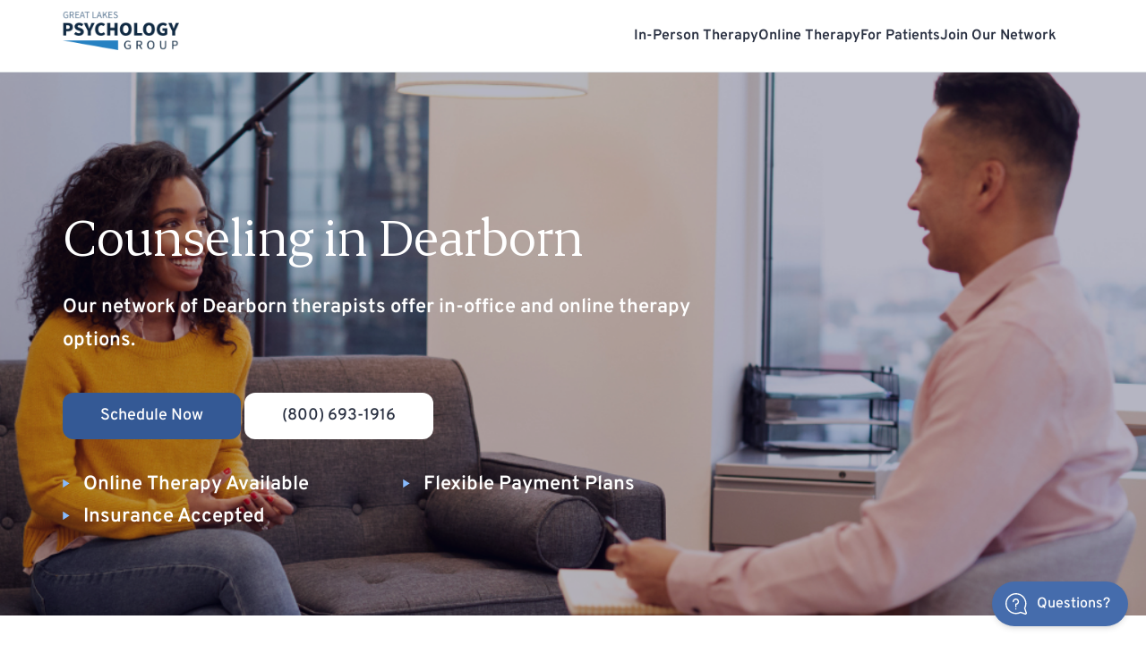

--- FILE ---
content_type: text/html; charset=UTF-8
request_url: https://www.greatlakespsychologygroup.com/mi/counseling-in-dearborn/
body_size: 44542
content:

<!doctype html>
<html lang="en-US" prefix="og: https://ogp.me/ns#">

<head>

  <meta charset="UTF-8">
  <meta name="viewport" content="width=device-width, initial-scale=1, maximum-scale=1">
  <meta itemprop="dateModified" content="2025-01-24"/>

  <link rel="profile" href="https://gmpg.org/xfn/11">
  <link rel="preconnect" href="https://player.vimeo.com">
  <link rel="preconnect" href="https://i.vimeocdn.com">
  <link rel="preconnect" href="https://f.vimeocdn.com">

  
<!-- This file should primarily consist of HTML with a little bit of PHP. -->

<section id="glpg-questions" style="visibility: hidden; opacity: 0;">

  <button id="questions-toggle">

    <svg xmlns="http://www.w3.org/2000/svg" viewBox="0 0 512 512" class="bubble">
      <defs/>
      <path fill="#ffffff" d="M509.989 463.656L474.84 361.363c16.906-34.174 25.847-72.265 25.907-110.593.102-66.002-25.435-128.411-71.909-175.727C382.357 27.718 320.418 1.08 254.433.033c-34.571-.555-68.117 5.815-99.757 18.912-30.517 12.633-57.884 30.932-81.34 54.388-23.457 23.456-41.756 50.823-54.388 81.34C5.851 186.313-.512 219.876.035 254.43c1.045 65.985 27.684 127.924 75.009 174.406 47.224 46.383 109.472 71.912 175.332 71.911h.394c38.328-.06 76.419-9.001 110.594-25.907l102.293 35.149A36.74 36.74 0 00475.611 512c9.474 0 18.69-3.722 25.678-10.712 9.929-9.929 13.264-24.349 8.7-37.632zm-30.165 16.168c-1.007 1.007-3.163 2.535-6.304 1.457l-108.394-37.246a15.172 15.172 0 00-12.03.938c-31.327 16.573-66.727 25.363-102.374 25.417-119.55.193-218.442-96.91-220.336-216.441-.953-60.139 21.923-116.66 64.414-159.151 42.491-42.49 98.995-65.362 159.151-64.411 119.53 1.895 216.625 100.738 216.439 220.336-.056 35.648-8.845 71.048-25.417 102.373a15.178 15.178 0 00-.938 12.03l37.246 108.394c1.079 3.139-.449 5.298-1.457 6.304z"/>
      <path fill="#ffffff" d="M247.91 362.748c-7.939 0-15.545 6.981-15.178 15.178.368 8.223 6.669 15.178 15.178 15.178 7.939 0 15.545-6.981 15.178-15.178-.368-8.224-6.669-15.178-15.178-15.178zM247.91 127.674c-41.639 0-75.515 33.876-75.515 75.515 0 8.382 6.796 15.178 15.178 15.178s15.178-6.796 15.178-15.178c0-24.9 20.259-45.159 45.159-45.159s45.159 20.259 45.159 45.159-20.259 45.159-45.159 45.159c-8.382 0-15.178 6.796-15.178 15.178v61.905c0 8.382 6.796 15.178 15.178 15.178 8.382 0 15.178-6.795 15.178-15.179v-48.259c34.389-7.045 60.337-37.54 60.337-73.982 0-41.639-33.876-75.515-75.515-75.515z"/>
    </svg>

    <svg xmlns="http://www.w3.org/2000/svg" viewBox="0 0 241.171 241.171" class="close">
      <defs/>
      <path fill="#ffffff" d="M138.138 120.754l99.118-98.576a11.931 11.931 0 000-17.011c-4.74-4.704-12.439-4.704-17.179 0l-99.033 98.492-99.949-99.96c-4.74-4.752-12.439-4.752-17.179 0-4.74 4.764-4.74 12.475 0 17.227l99.876 99.888L3.555 220.497c-4.74 4.704-4.74 12.319 0 17.011 4.74 4.704 12.439 4.704 17.179 0l100.152-99.599 99.551 99.563c4.74 4.752 12.439 4.752 17.179 0 4.74-4.764 4.74-12.475 0-17.227l-99.478-99.491z"/>
    </svg>

    <span>Questions?</span>
  </button>

  <div class="wrapper">
    <div id="questions-form">
      <header>
        <h4>Send a message</h4>
        <div class="images">
          <img src="https://www.greatlakespsychologygroup.com/wp-content/plugins/glpg-questions/public/partials/images/akelly.jpg" alt="GLPG Support Staff">
          <img src="https://www.greatlakespsychologygroup.com/wp-content/plugins/glpg-questions/public/partials/images/agoodrich.jpeg" alt="GLPG Support Staff">
          <img src="https://www.greatlakespsychologygroup.com/wp-content/plugins/glpg-questions/public/partials/images/whosthisguy.jpg" alt="GLPG Support Staff">
          <img src="https://www.greatlakespsychologygroup.com/wp-content/plugins/glpg-questions/public/partials/images/edesent.jpg" alt="GLPG Support Staff">
          <img src="https://www.greatlakespsychologygroup.com/wp-content/plugins/glpg-questions/public/partials/images/jbrown.png" alt="GLPG Support Staff">
        </div><!-- /.images -->
        <p>We usually respond within a few hours.</p>
      </header>
      <div class="form-wrapper">
        <script src="https://www.google.com/recaptcha/api.js"></script>
<script>function timestamp(){var response=document.getElementById("g-recaptcha-response");if(response==null||response.value.trim()==""){var elems=JSON.parse(document.getElementsByName("captcha_settings")[0].value);elems["ts"]=JSON.stringify(new Date().getTime());document.getElementsByName("captcha_settings")[0].value=JSON.stringify(elems);}}setInterval(timestamp,500);</script>

<form action="https://greatlakespsychologygroup.my.salesforce.com/servlet/servlet.WebToCase?encoding=UTF-8" method="POST">

  <input type=hidden name='captcha_settings' value='{"keyname":"recaptchav2","fallback":"true","orgId":"00D4x000003vbpN","ts":""}'>
  <input type=hidden name="orgid" value="00D4x000003vbpN">

  <input type=hidden name="retURL" value="https://www.greatlakespsychologygroup.com/thank-you/?form=question"/>
  <input type=hidden name="type" value="Question"/>
  <input type=hidden name="status" value="New"/>
  <input type=hidden name="recordType" value="0124x000000MbrI"/>
  
  <div class="fields-wrapper">
    <div>
      <label for="name">Name</label>
      <input id="name" name="name" type="text" required maxlength="80" placeholder="Name"/>
    </div>

    <div>
      <label for="email">Email address</label>
      <input id="email" name="email" type="email" required maxlength="80" placeholder="Email address"/>
    </div>

    <div>
      <label for="subject">Subject</label>
      <input id="subject" name="subject" type="text" required maxlength="80" placeholder="Subject"/>
    </div>

    <div>
      <label for="description">How can we help?</label>
      <textarea id="description" name="description" required placeholder="How can we help?"></textarea>
    </div>

    <div class="g-recaptcha" data-sitekey="6LduvMobAAAAAHZdBBP5LpB4BT70iZ3qcP6kmXm8"></div>

    <div>
      <input type="submit" name="submit"/>
    </div>

  </div>
</form>      </div>
    </div><!-- /#questions-form -->
  </div><!-- /.wrapper -->

</section><!-- /#glpg-questions -->


<!-- Search Engine Optimization by Rank Math PRO - https://rankmath.com/ -->
<title>Counseling in Dearborn</title>
<meta name="description" content="Browse our network of therapists in Dearborn and choose the right fit for you. Online and in-person therapy available. Insurance accepted."/>
<meta name="robots" content="follow, index, max-snippet:-1, max-video-preview:-1, max-image-preview:large"/>
<link rel="canonical" href="https://www.greatlakespsychologygroup.com/mi/counseling-in-dearborn/"/>
<meta property="og:locale" content="en_US"/>
<meta property="og:type" content="article"/>
<meta property="og:title" content="Counseling in Dearborn"/>
<meta property="og:description" content="Browse our network of therapists in Dearborn and choose the right fit for you. Online and in-person therapy available. Insurance accepted."/>
<meta property="og:url" content="https://www.greatlakespsychologygroup.com/mi/counseling-in-dearborn/"/>
<meta property="og:site_name" content="Great Lakes Psychology Group"/>
<meta property="article:publisher" content="https://www.facebook.com/GreatLakesPsychGroup/"/>
<meta property="og:updated_time" content="2025-01-24T15:15:38-05:00"/>
<meta property="og:image" content="https://www.greatlakespsychologygroup.com/wp-content/uploads/2019/06/marriage-counseling-in-dearborn.jpg"/>
<meta property="og:image:secure_url" content="https://www.greatlakespsychologygroup.com/wp-content/uploads/2019/06/marriage-counseling-in-dearborn.jpg"/>
<meta property="og:image:width" content="900"/>
<meta property="og:image:height" content="760"/>
<meta property="og:image:alt" content="Marriage Counseling In Dearborn"/>
<meta property="og:image:type" content="image/jpeg"/>
<meta property="article:published_time" content="2019-06-10T16:25:23-04:00"/>
<meta property="article:modified_time" content="2025-01-24T15:15:38-05:00"/>
<meta name="twitter:card" content="summary_large_image"/>
<meta name="twitter:title" content="Counseling in Dearborn"/>
<meta name="twitter:description" content="Browse our network of therapists in Dearborn and choose the right fit for you. Online and in-person therapy available. Insurance accepted."/>
<meta name="twitter:site" content="@@greatlakespsych"/>
<meta name="twitter:creator" content="@@greatlakespsych"/>
<meta name="twitter:image" content="https://www.greatlakespsychologygroup.com/wp-content/uploads/2019/06/marriage-counseling-in-dearborn.jpg"/>
<meta name="twitter:label1" content="Time to read"/>
<meta name="twitter:data1" content="Less than a minute"/>
<script type="application/ld+json" class="rank-math-schema-pro">{"@context":"https://schema.org","@graph":[{"@type":"Organization","@id":"https://www.greatlakespsychologygroup.com/#organization","name":"Great Lakes Psychology Group","url":"https://www.greatlakespsychologygroup.com","sameAs":["https://www.facebook.com/GreatLakesPsychGroup/","https://twitter.com/@greatlakespsych","https://www.instagram.com/greatlakespsychologygroup","https://www.linkedin.com/company/great-lakes-psychology-group/"],"logo":{"@type":"ImageObject","@id":"https://www.greatlakespsychologygroup.com/#logo","url":"https://www.greatlakespsychologygroup.com/wp-content/uploads/2022/01/og.jpg","contentUrl":"https://www.greatlakespsychologygroup.com/wp-content/uploads/2022/01/og.jpg","caption":"Great Lakes Psychology Group","inLanguage":"en-US","width":"1200","height":"630"},"contactPoint":[{"@type":"ContactPoint","telephone":"+18006931916","contactType":"customer support"}]},{"@type":"WebSite","@id":"https://www.greatlakespsychologygroup.com/#website","url":"https://www.greatlakespsychologygroup.com","name":"Great Lakes Psychology Group","publisher":{"@id":"https://www.greatlakespsychologygroup.com/#organization"},"inLanguage":"en-US"},{"@type":"ImageObject","@id":"https://www.greatlakespsychologygroup.com/wp-content/uploads/2019/06/marriage-counseling-in-dearborn.jpg","url":"https://www.greatlakespsychologygroup.com/wp-content/uploads/2019/06/marriage-counseling-in-dearborn.jpg","width":"900","height":"760","caption":"Marriage Counseling In Dearborn","inLanguage":"en-US"},{"@type":"WebPage","@id":"https://www.greatlakespsychologygroup.com/mi/counseling-in-dearborn/#webpage","url":"https://www.greatlakespsychologygroup.com/mi/counseling-in-dearborn/","name":"Counseling in Dearborn","datePublished":"2019-06-10T16:25:23-04:00","dateModified":"2025-01-24T15:15:38-05:00","isPartOf":{"@id":"https://www.greatlakespsychologygroup.com/#website"},"primaryImageOfPage":{"@id":"https://www.greatlakespsychologygroup.com/wp-content/uploads/2019/06/marriage-counseling-in-dearborn.jpg"},"inLanguage":"en-US"},{"@type":"Person","@id":"https://www.greatlakespsychologygroup.com/mi/counseling-in-dearborn/#author","name":"Tom Gooden","image":{"@type":"ImageObject","@id":"https://secure.gravatar.com/avatar/d1681f4b4f89fd807efd3e353dc7e9b4?s=96&amp;d=mm&amp;r=g","url":"https://secure.gravatar.com/avatar/d1681f4b4f89fd807efd3e353dc7e9b4?s=96&amp;d=mm&amp;r=g","caption":"Tom Gooden","inLanguage":"en-US"},"sameAs":["https://www.greatlakespsychologygroup.com/"],"worksFor":{"@id":"https://www.greatlakespsychologygroup.com/#organization"}},{"@type":"Article","headline":"Counseling in Dearborn","keywords":"counseling in dearborn","datePublished":"2019-06-10T16:25:23-04:00","dateModified":"2025-01-24T15:15:38-05:00","author":{"@id":"https://www.greatlakespsychologygroup.com/mi/counseling-in-dearborn/#author","name":"Tom Gooden"},"publisher":{"@id":"https://www.greatlakespsychologygroup.com/#organization"},"description":"Browse our network of therapists in Dearborn and choose the right fit for you. Online and in-person therapy available. Insurance accepted.","name":"Counseling in Dearborn","@id":"https://www.greatlakespsychologygroup.com/mi/counseling-in-dearborn/#richSnippet","isPartOf":{"@id":"https://www.greatlakespsychologygroup.com/mi/counseling-in-dearborn/#webpage"},"image":{"@id":"https://www.greatlakespsychologygroup.com/wp-content/uploads/2019/06/marriage-counseling-in-dearborn.jpg"},"inLanguage":"en-US","mainEntityOfPage":{"@id":"https://www.greatlakespsychologygroup.com/mi/counseling-in-dearborn/#webpage"}}]}</script>
<!-- /Rank Math WordPress SEO plugin -->

<link rel='dns-prefetch' href='//maps.google.com'/>
<link rel='dns-prefetch' href='//fonts.googleapis.com'/>
<link rel="alternate" type="application/rss+xml" title="Great Lakes Psychology Group &raquo; Feed" href="https://www.greatlakespsychologygroup.com/feed/"/>
<link rel="alternate" type="application/rss+xml" title="Great Lakes Psychology Group &raquo; Comments Feed" href="https://www.greatlakespsychologygroup.com/comments/feed/"/>
<link rel='stylesheet' id='wp-block-library-css' href='https://www.greatlakespsychologygroup.com/wp-includes/css/dist/block-library/style.min.css' type='text/css' media='all'/>
<style id='rank-math-toc-block-style-inline-css' type='text/css'>.wp-block-rank-math-toc-block nav ol{counter-reset:item}.wp-block-rank-math-toc-block nav ol li{display:block}.wp-block-rank-math-toc-block nav ol li:before{content:counters(item,".") ". ";counter-increment:item}</style>
<link rel='stylesheet' id='classic-theme-styles-css' href='https://www.greatlakespsychologygroup.com/wp-includes/css/classic-themes.min.css?ver=1' type='text/css' media='all'/>
<style id='global-styles-inline-css' type='text/css'>body{--wp--preset--color--black:#000;--wp--preset--color--cyan-bluish-gray:#abb8c3;--wp--preset--color--white:#fff;--wp--preset--color--pale-pink:#f78da7;--wp--preset--color--vivid-red:#cf2e2e;--wp--preset--color--luminous-vivid-orange:#ff6900;--wp--preset--color--luminous-vivid-amber:#fcb900;--wp--preset--color--light-green-cyan:#7bdcb5;--wp--preset--color--vivid-green-cyan:#00d084;--wp--preset--color--pale-cyan-blue:#8ed1fc;--wp--preset--color--vivid-cyan-blue:#0693e3;--wp--preset--color--vivid-purple:#9b51e0;--wp--preset--gradient--vivid-cyan-blue-to-vivid-purple:linear-gradient(135deg,rgba(6,147,227,1) 0%,#9b51e0 100%);--wp--preset--gradient--light-green-cyan-to-vivid-green-cyan:linear-gradient(135deg,#7adcb4 0%,#00d082 100%);--wp--preset--gradient--luminous-vivid-amber-to-luminous-vivid-orange:linear-gradient(135deg,rgba(252,185,0,1) 0%,rgba(255,105,0,1) 100%);--wp--preset--gradient--luminous-vivid-orange-to-vivid-red:linear-gradient(135deg,rgba(255,105,0,1) 0%,#cf2e2e 100%);--wp--preset--gradient--very-light-gray-to-cyan-bluish-gray:linear-gradient(135deg,#eee 0%,#a9b8c3 100%);--wp--preset--gradient--cool-to-warm-spectrum:linear-gradient(135deg,#4aeadc 0%,#9778d1 20%,#cf2aba 40%,#ee2c82 60%,#fb6962 80%,#fef84c 100%);--wp--preset--gradient--blush-light-purple:linear-gradient(135deg,#ffceec 0%,#9896f0 100%);--wp--preset--gradient--blush-bordeaux:linear-gradient(135deg,#fecda5 0%,#fe2d2d 50%,#6b003e 100%);--wp--preset--gradient--luminous-dusk:linear-gradient(135deg,#ffcb70 0%,#c751c0 50%,#4158d0 100%);--wp--preset--gradient--pale-ocean:linear-gradient(135deg,#fff5cb 0%,#b6e3d4 50%,#33a7b5 100%);--wp--preset--gradient--electric-grass:linear-gradient(135deg,#caf880 0%,#71ce7e 100%);--wp--preset--gradient--midnight:linear-gradient(135deg,#020381 0%,#2874fc 100%);--wp--preset--duotone--dark-grayscale:url(#wp-duotone-dark-grayscale);--wp--preset--duotone--grayscale:url(#wp-duotone-grayscale);--wp--preset--duotone--purple-yellow:url(#wp-duotone-purple-yellow);--wp--preset--duotone--blue-red:url(#wp-duotone-blue-red);--wp--preset--duotone--midnight:url(#wp-duotone-midnight);--wp--preset--duotone--magenta-yellow:url(#wp-duotone-magenta-yellow);--wp--preset--duotone--purple-green:url(#wp-duotone-purple-green);--wp--preset--duotone--blue-orange:url(#wp-duotone-blue-orange);--wp--preset--font-size--small:13px;--wp--preset--font-size--medium:20px;--wp--preset--font-size--large:36px;--wp--preset--font-size--x-large:42px;--wp--preset--spacing--20:.44rem;--wp--preset--spacing--30:.67rem;--wp--preset--spacing--40:1rem;--wp--preset--spacing--50:1.5rem;--wp--preset--spacing--60:2.25rem;--wp--preset--spacing--70:3.38rem;--wp--preset--spacing--80:5.06rem}:where(.is-layout-flex){gap:.5em}body .is-layout-flow>.alignleft{float:left;margin-inline-start:0;margin-inline-end:2em}body .is-layout-flow>.alignright{float:right;margin-inline-start:2em;margin-inline-end:0}body .is-layout-flow>.aligncenter{margin-left:auto!important;margin-right:auto!important}body .is-layout-constrained>.alignleft{float:left;margin-inline-start:0;margin-inline-end:2em}body .is-layout-constrained>.alignright{float:right;margin-inline-start:2em;margin-inline-end:0}body .is-layout-constrained>.aligncenter{margin-left:auto!important;margin-right:auto!important}body .is-layout-constrained > :where(:not(.alignleft):not(.alignright):not(.alignfull)){max-width:var(--wp--style--global--content-size);margin-left:auto!important;margin-right:auto!important}body .is-layout-constrained>.alignwide{max-width:var(--wp--style--global--wide-size)}body .is-layout-flex{display:flex}body .is-layout-flex{flex-wrap:wrap;align-items:center}body .is-layout-flex>*{margin:0}:where(.wp-block-columns.is-layout-flex){gap:2em}.has-black-color{color:var(--wp--preset--color--black)!important}.has-cyan-bluish-gray-color{color:var(--wp--preset--color--cyan-bluish-gray)!important}.has-white-color{color:var(--wp--preset--color--white)!important}.has-pale-pink-color{color:var(--wp--preset--color--pale-pink)!important}.has-vivid-red-color{color:var(--wp--preset--color--vivid-red)!important}.has-luminous-vivid-orange-color{color:var(--wp--preset--color--luminous-vivid-orange)!important}.has-luminous-vivid-amber-color{color:var(--wp--preset--color--luminous-vivid-amber)!important}.has-light-green-cyan-color{color:var(--wp--preset--color--light-green-cyan)!important}.has-vivid-green-cyan-color{color:var(--wp--preset--color--vivid-green-cyan)!important}.has-pale-cyan-blue-color{color:var(--wp--preset--color--pale-cyan-blue)!important}.has-vivid-cyan-blue-color{color:var(--wp--preset--color--vivid-cyan-blue)!important}.has-vivid-purple-color{color:var(--wp--preset--color--vivid-purple)!important}.has-black-background-color{background-color:var(--wp--preset--color--black)!important}.has-cyan-bluish-gray-background-color{background-color:var(--wp--preset--color--cyan-bluish-gray)!important}.has-white-background-color{background-color:var(--wp--preset--color--white)!important}.has-pale-pink-background-color{background-color:var(--wp--preset--color--pale-pink)!important}.has-vivid-red-background-color{background-color:var(--wp--preset--color--vivid-red)!important}.has-luminous-vivid-orange-background-color{background-color:var(--wp--preset--color--luminous-vivid-orange)!important}.has-luminous-vivid-amber-background-color{background-color:var(--wp--preset--color--luminous-vivid-amber)!important}.has-light-green-cyan-background-color{background-color:var(--wp--preset--color--light-green-cyan)!important}.has-vivid-green-cyan-background-color{background-color:var(--wp--preset--color--vivid-green-cyan)!important}.has-pale-cyan-blue-background-color{background-color:var(--wp--preset--color--pale-cyan-blue)!important}.has-vivid-cyan-blue-background-color{background-color:var(--wp--preset--color--vivid-cyan-blue)!important}.has-vivid-purple-background-color{background-color:var(--wp--preset--color--vivid-purple)!important}.has-black-border-color{border-color:var(--wp--preset--color--black)!important}.has-cyan-bluish-gray-border-color{border-color:var(--wp--preset--color--cyan-bluish-gray)!important}.has-white-border-color{border-color:var(--wp--preset--color--white)!important}.has-pale-pink-border-color{border-color:var(--wp--preset--color--pale-pink)!important}.has-vivid-red-border-color{border-color:var(--wp--preset--color--vivid-red)!important}.has-luminous-vivid-orange-border-color{border-color:var(--wp--preset--color--luminous-vivid-orange)!important}.has-luminous-vivid-amber-border-color{border-color:var(--wp--preset--color--luminous-vivid-amber)!important}.has-light-green-cyan-border-color{border-color:var(--wp--preset--color--light-green-cyan)!important}.has-vivid-green-cyan-border-color{border-color:var(--wp--preset--color--vivid-green-cyan)!important}.has-pale-cyan-blue-border-color{border-color:var(--wp--preset--color--pale-cyan-blue)!important}.has-vivid-cyan-blue-border-color{border-color:var(--wp--preset--color--vivid-cyan-blue)!important}.has-vivid-purple-border-color{border-color:var(--wp--preset--color--vivid-purple)!important}.has-vivid-cyan-blue-to-vivid-purple-gradient-background{background:var(--wp--preset--gradient--vivid-cyan-blue-to-vivid-purple)!important}.has-light-green-cyan-to-vivid-green-cyan-gradient-background{background:var(--wp--preset--gradient--light-green-cyan-to-vivid-green-cyan)!important}.has-luminous-vivid-amber-to-luminous-vivid-orange-gradient-background{background:var(--wp--preset--gradient--luminous-vivid-amber-to-luminous-vivid-orange)!important}.has-luminous-vivid-orange-to-vivid-red-gradient-background{background:var(--wp--preset--gradient--luminous-vivid-orange-to-vivid-red)!important}.has-very-light-gray-to-cyan-bluish-gray-gradient-background{background:var(--wp--preset--gradient--very-light-gray-to-cyan-bluish-gray)!important}.has-cool-to-warm-spectrum-gradient-background{background:var(--wp--preset--gradient--cool-to-warm-spectrum)!important}.has-blush-light-purple-gradient-background{background:var(--wp--preset--gradient--blush-light-purple)!important}.has-blush-bordeaux-gradient-background{background:var(--wp--preset--gradient--blush-bordeaux)!important}.has-luminous-dusk-gradient-background{background:var(--wp--preset--gradient--luminous-dusk)!important}.has-pale-ocean-gradient-background{background:var(--wp--preset--gradient--pale-ocean)!important}.has-electric-grass-gradient-background{background:var(--wp--preset--gradient--electric-grass)!important}.has-midnight-gradient-background{background:var(--wp--preset--gradient--midnight)!important}.has-small-font-size{font-size:var(--wp--preset--font-size--small)!important}.has-medium-font-size{font-size:var(--wp--preset--font-size--medium)!important}.has-large-font-size{font-size:var(--wp--preset--font-size--large)!important}.has-x-large-font-size{font-size:var(--wp--preset--font-size--x-large)!important}.wp-block-navigation a:where(:not(.wp-element-button)){color:inherit}:where(.wp-block-columns.is-layout-flex){gap:2em}.wp-block-pullquote{font-size:1.5em;line-height:1.6}</style>
<link rel='stylesheet' id='glpg-questions-css' href='https://www.greatlakespsychologygroup.com/wp-content/plugins/glpg-questions/public/css/glpg-questions-public.css?ver=1.0.0' type='text/css' media='all'/>
<link rel='stylesheet' id='bh-storelocator-plugin-styles-css' href='https://www.greatlakespsychologygroup.com/wp-content/plugins/cardinal-locator/public/assets/css/public-min.css?ver=1.5.6' type='text/css' media='all'/>
<link rel='stylesheet' id='glpg-2019-css-css' href='https://www.greatlakespsychologygroup.com/wp-content/themes/glpg-2019/dist/css/style.min.css?ver=48459626348' type='text/css' media='all'/>
<link rel='stylesheet' id='glpg-2019-fonts-css' href='https://fonts.googleapis.com/css2?family=Source+Sans+Pro%3Aital%2Cwght%400%2C200%3B0%2C300%3B0%2C400%3B0%2C600%3B0%2C700%3B0%2C900%3B1%2C200%3B1%2C300%3B1%2C400%3B1%2C600%3B1%2C700%3B1%2C900&#038;display=swap' type='text/css' media='all'/>
<script type='text/javascript' src='https://www.greatlakespsychologygroup.com/wp-includes/js/jquery/jquery.min.js?ver=3.6.1' id='jquery-core-js'></script>
<script type='text/javascript' src='https://www.greatlakespsychologygroup.com/wp-includes/js/jquery/jquery-migrate.min.js?ver=3.3.2' id='jquery-migrate-js'></script>
<script type='text/javascript' src='https://www.greatlakespsychologygroup.com/wp-content/plugins/glpg-questions/public/js/glpg-questions-public.js?ver=1.0.0' id='glpg-questions-js'></script>
<script type='text/javascript' src='https://www.greatlakespsychologygroup.com/wp-content/themes/glpg-2019/assets/js/bootstrap.min.js' id='bootstrap-js'></script>
<script type='text/javascript' src='https://www.greatlakespsychologygroup.com/wp-content/themes/glpg-2019/assets/js/scripts.js' id='glpg-scripts-js'></script>
<script type='text/javascript' src='https://www.greatlakespsychologygroup.com/wp-content/themes/glpg-2019/dist/js/scripts.js' id='scripts-js'></script>
<link rel="https://api.w.org/" href="https://www.greatlakespsychologygroup.com/wp-json/"/><link rel="alternate" type="application/json" href="https://www.greatlakespsychologygroup.com/wp-json/wp/v2/pages/2806"/><link rel="EditURI" type="application/rsd+xml" title="RSD" href="https://www.greatlakespsychologygroup.com/xmlrpc.php?rsd"/>
<link rel="wlwmanifest" type="application/wlwmanifest+xml" href="https://www.greatlakespsychologygroup.com/wp-includes/wlwmanifest.xml"/>
<meta name="generator" content="WordPress 6.1.9"/>
<link rel='shortlink' href='https://www.greatlakespsychologygroup.com/?p=2806'/>
<link rel="alternate" type="application/json+oembed" href="https://www.greatlakespsychologygroup.com/wp-json/oembed/1.0/embed?url=https%3A%2F%2Fwww.greatlakespsychologygroup.com%2Fmi%2Fcounseling-in-dearborn%2F"/>
<link rel="alternate" type="text/xml+oembed" href="https://www.greatlakespsychologygroup.com/wp-json/oembed/1.0/embed?url=https%3A%2F%2Fwww.greatlakespsychologygroup.com%2Fmi%2Fcounseling-in-dearborn%2F&#038;format=xml"/>
<link rel="icon" href="https://www.greatlakespsychologygroup.com/wp-content/uploads/2021/04/cropped-icon-32x32.png" sizes="32x32"/>
<link rel="icon" href="https://www.greatlakespsychologygroup.com/wp-content/uploads/2021/04/cropped-icon-192x192.png" sizes="192x192"/>
<link rel="apple-touch-icon" href="https://www.greatlakespsychologygroup.com/wp-content/uploads/2021/04/cropped-icon-180x180.png"/>
<meta name="msapplication-TileImage" content="https://www.greatlakespsychologygroup.com/wp-content/uploads/2021/04/cropped-icon-270x270.png"/>

<!-- Google Tag Manager -->
<script>(function(w,d,s,l,i){w[l]=w[l]||[];w[l].push({'gtm.start':new Date().getTime(),event:'gtm.js'});var f=d.getElementsByTagName(s)[0],j=d.createElement(s),dl=l!='dataLayer'?'&l='+l:'';j.async=true;j.src='https://www.googletagmanager.com/gtm.js?id='+i+dl;f.parentNode.insertBefore(j,f);})(window,document,'script','dataLayer','GTM-PNSCVHP');</script>
<!-- End Google Tag Manager -->

<meta name="facebook-domain-verification" content="w12w5soe9szs92ztpnsvsqwa49sr64"/>

</head>

<body class="page-template page-template-templates page-template-page-location page-template-templatespage-location-php page page-id-2806 page-parent page-child parent-pageid-5605 fouc no-sidebar" onload="fouc()">
  <!-- Google Tag Manager (noscript) -->
  <noscript><iframe src="https://www.googletagmanager.com/ns.html?id=GTM-PNSCVHP" height="0" width="0" style="display:none;visibility:hidden"></iframe></noscript>
  <!-- End Google Tag Manager (noscript) -->

  <div id="page" class="site">
    <header id="masthead" class="site-header">

      <div class="head-links">
        <div class="head-links--mobile ">
          <a class="mobile-tel" href="tel:8006931916">Call Now</a>
        </div>
      </div><!-- /.head-links -->

      <div class="container">

        <div class="logo">
          <a href="https://www.greatlakespsychologygroup.com/" rel="home"><img src="https://www.greatlakespsychologygroup.com/wp-content/themes/glpg-2019/assets/images/glpg-logo.png" alt="Great Lakes Psychology Group"></a>        </div>

        
        <div id="nav-toggle">
          <span>Menu</span>
          <svg width="32" height="32">
            <g fill="none" fill-rule="evenodd" transform="translate(-995 -459)">
              <rect width="32" height="32" x="995" y="459" fill="#2681c2" rx="3"/>
              <path fill="#FFF" d="M1003 468h16a1 1 0 0 1 0 2h-16a1 1 0 0 1 0-2zm0 6h16a1 1 0 0 1 0 2h-16a1 1 0 0 1 0-2zm0 6h16a1 1 0 0 1 0 2h-16a1 1 0 0 1 0-2z"/>
            </g>
          </svg>
        </div><!-- /#nav-toggle -->
        <script>document.addEventListener('DOMContentLoaded',function(){let fmtLink=document.getElementById('fmt-link')
fmtLink.addEventListener('click',function(event){event.preventDefault();let url=new URL(window.location.href);let params=url.searchParams;let paramString=params.toString();if(paramString){window.open(fmtLink.href+'?'+paramString);}else{window.open(fmtLink.href);}});});</script>

<div class="site-menu">
  <nav id="nav" class="navigation" role="navigation" aria-label="primary">
    <div class="navigation__wrap">
      <div id="nav-close">
        <svg width="6" height="10">
          <path fill="#FFF" fill-rule="evenodd" d="M5.7 8.3a1 1 0 0 1-1.4 1.4l-4-4a1 1 0 0 1 0-1.4l4-4a1 1 0 0 1 1.4 1.4L2.4 5l3.3 3.3z"/>
        </svg>
        <span>Back</span>
      </div><!-- /#nav-close -->
      <ul class="navigation__menu">
        <li class="navigation__item menu-locations">
  <a href="https://www.greatlakespsychologygroup.com/locations/">In-Person Therapy</a>
  <ul class="sub-menu">
    <li class="menu-locations__illinois">
      <h4 class="menu-locations__title">Illinois</h4>
      <a href="#" class="menu-locations__title">Illinois</a>
      <ul>
        <li><a href="https://www.greatlakespsychologygroup.com/il/counseling-in-aurora/">Aurora</a></li>
        <li><a href="https://www.greatlakespsychologygroup.com/il/counseling-in-des-plaines/">Des Plaines</a></li>
        <li><a href="https://www.greatlakespsychologygroup.com/il/counseling-in-elgin/">Elgin</a></li>
        <li><a href="https://www.greatlakespsychologygroup.com/il/counseling-in-gurnee/">Gurnee</a></li>
        <li><a href="https://www.greatlakespsychologygroup.com/il/counseling-in-lombard/">Lombard</a></li>
        <li><a href="https://www.greatlakespsychologygroup.com/il/counseling-in-rockford/">Rockford</a></li>
        <li><a href="https://www.greatlakespsychologygroup.com/il/counseling-in-schaumburg/">Schaumburg</a></li>
        <li><a href="https://www.greatlakespsychologygroup.com/il/counseling-in-tinley-park/">Tinley Park</a></li>
      </ul>
    </li>
    <li class="menu-locations__michigan">
      <h4 class="menu-locations__title">Michigan</h4>
      <a href="#" class="menu-locations__title">Michigan</a>
      <ul>
        <li><a href="https://www.greatlakespsychologygroup.com/mi/counseling-in-ann-arbor/">Ann Arbor</a></li>
        <li><a href="https://www.greatlakespsychologygroup.com/mi/counseling-in-clinton-township/">Clinton Township</a></li>
        <li><a href="https://www.greatlakespsychologygroup.com/mi/counseling-in-clarkston/">Clarkston</a></li>
        <li><a href="https://www.greatlakespsychologygroup.com/mi/counseling-in-dearborn/">Dearborn</a></li>
        <li><a href="https://www.greatlakespsychologygroup.com/mi/counseling-in-grand-blanc/">Grand Blanc</a></li>
        <li><a href="https://www.greatlakespsychologygroup.com/mi/counseling-in-grand-rapids/">Grand Rapids</a></li>
        <li><a href="https://www.greatlakespsychologygroup.com/mi/counseling-in-kalamazoo/">Kalamazoo</a></li>
        <li><a href="https://www.greatlakespsychologygroup.com/mi/counseling-in-livonia/">Livonia</a></li>
        <li><a href="https://www.greatlakespsychologygroup.com/mi/counseling-in-novi/">Novi</a></li>
        <li><a href="https://www.greatlakespsychologygroup.com/mi/counseling-in-okemos/">Okemos</a></li>
        <li><a href="https://www.greatlakespsychologygroup.com/mi/counseling-in-oxford/">Oxford</a></li>
        <li><a href="https://www.greatlakespsychologygroup.com/mi/counseling-in-roseville/">Roseville</a></li>
        <li><a href="https://www.greatlakespsychologygroup.com/mi/counseling-in-shelby-township/">Shelby Township</a></li>
        <li><a href="https://www.greatlakespsychologygroup.com/mi/counseling-in-southfield/">Southfield</a></li>
        <li><a href="https://www.greatlakespsychologygroup.com/mi/counseling-in-southgate/">Southgate</a></li>
        <li><a href="https://www.greatlakespsychologygroup.com/mi/counseling-in-sterling-heights/">Sterling Heights</a></li>
        <li><a href="https://www.greatlakespsychologygroup.com/mi/counseling-in-traverse-city/">Traverse City</a></li>
        <li><a href="https://www.greatlakespsychologygroup.com/mi/counseling-in-troy/">Troy</a></li>
      </ul>
    </li>
    <div>
      <li class="menu-locations__minnesota">
        <h4 class="menu-locations__title">Minnesota</h4>
        <a href="#" class="menu-locations__title">Minnesota</a>
        <ul>
          <li><a href="https://www.greatlakespsychologygroup.com/mn/counseling-in-bloomington/">Bloomington</a></li>
          <li><a href="https://www.greatlakespsychologygroup.com/mn/counseling-in-roseville/">Roseville</a></li>
        </ul>
      </li>
      <li class="menu-locations__wisconsin">
        <h4 class="menu-locations__title">Wisconsin</h4>
        <a href="#" class="menu-locations__title">Wisconsin</a>
        <ul>
          <li><a href="https://www.greatlakespsychologygroup.com/wi/counseling-in-fitchburg/">Fitchburg</a></li>
          <li><a href="https://www.greatlakespsychologygroup.com/wi/counseling-in-waukesha/">Waukesha</a></li>
          <li><a href="https://www.greatlakespsychologygroup.com/wi/counseling-in-west-allis/">West Allis</a></li>
        </ul>
      </li>
    </div>
    <li class="menu-locations__nearby">
      <a href="#" class="menu-locations__title">Nearby Locations</a>
      <ul>
        <li><a href="https://www.greatlakespsychologygroup.com/mi/counseling-near-farmington-hills/">Farmington Hills</a></li>
        <li><a href="https://www.greatlakespsychologygroup.com/mi/counseling-in-detroit/">Detroit</a></li>
        <li><a href="https://www.greatlakespsychologygroup.com/mi/counseling-in-auburn-hills/">Auburn Hills</a></li>
        <li><a href="https://www.greatlakespsychologygroup.com/mi/counseling-in-lake-orion-mi/">Lake Orion</a></li>
        <li><a href="https://www.greatlakespsychologygroup.com/mi/counseling-in-rochester-hills/">Rochester Hills</a></li>
        <li><a href="https://www.greatlakespsychologygroup.com/mi/counseling-near-lathrup-village-mi/">Lathrup Village</a></li>
        <li><a href="https://www.greatlakespsychologygroup.com/mi/counseling-near-bloomfield-hills-mi/">Bloomfield Hills</a></li>
        <li><a href="https://www.greatlakespsychologygroup.com/mi/counseling-near-birmingham-mi/">Birmingham</a></li>
        <li><a href="https://www.greatlakespsychologygroup.com/mi/counseling-near-pleasant-ridge/">Pleasant Ridge</a></li>
        <li><a href="https://www.greatlakespsychologygroup.com/mi/counseling-near-franklin-mi/">Franklin</a></li>
        <li><a href="https://www.greatlakespsychologygroup.com/mi/counseling-near-ferndale/">Ferndale</a></li>
        <li><a href="https://www.greatlakespsychologygroup.com/mi/counseling-near-west-bloomfield-township-mi/">West Bloomfield Township</a></li>
        <li><a href="https://www.greatlakespsychologygroup.com/mi/counseling-near-bloomfield-township-mi/">Bloomfield Township</a></li>
        <li><a href="https://www.greatlakespsychologygroup.com/mi/counseling-near-beverly-hills-mi/">Beverly Hills</a></li>
        <li><a href="https://www.greatlakespsychologygroup.com/mi/counseling-near-berkley-mi/">Barkley</a></li>
        <li><a href="https://www.greatlakespsychologygroup.com/il/counseling-in-dupage-county/">DuPage County</a></li>
        <li><a href="https://www.greatlakespsychologygroup.com/il/counseling-near-oswego/">Oswego</a></li>
      </ul>
    </li>
  </ul><!-- /.sub-menu -->
</li><!-- /.navigation__item -->
<li class="navigation__item menu-telehealth">
  <a href="https://www.greatlakespsychologygroup.com/online-therapy/">Online Therapy</a>
  <ul class="sub-menu">
    <span class="menu-telehealth__telehealth">
      <li>
        <h4 class="menu-telehealth__title">Online Therapy <span class="subheader-temp">Insurance Accepted</span></h4>
        <a href="https://www.greatlakespsychologygroup.com/online-therapy/">
          <svg xmlns="http://www.w3.org/2000/svg" viewBox="0 0 20 20">
            <defs/>
            <g fill="none" fill-rule="evenodd">
              <path fill="#B8D8FF" d="M18.309 10.036l1.004 3.012a1 1 0 01-1.265 1.265l-3.012-1.004a7 7 0 113.272-3.272zM9 8a1 1 0 100-2 1 1 0 000 2zm3 0a1 1 0 100-2 1 1 0 000 2zm3 0a1 1 0 100-2 1 1 0 000 2z"/>
              <path fill="#82A4E9" d="M13.877 15.804A6.994 6.994 0 018 19a6.972 6.972 0 01-3.036-.691l-3.012 1.004a1 1 0 01-1.265-1.265l1.004-3.012A6.972 6.972 0 011 12c0-1.908.763-3.637 2-4.9a9 9 0 0010.877 8.704z"/>
            </g>
          </svg>
          Online Therapy Services
        </a>
      </li>
      <li>
        <a href="https://www.greatlakespsychologygroup.com/online-therapy/how-to-connect/">
          <svg xmlns="http://www.w3.org/2000/svg" viewBox="0 0 22 22">
            <defs/>
            <g fill="none" fill-rule="evenodd">
              <path fill="#B8D8FF" d="M1.433 13.918A2 2 0 010 12v-2a2 2 0 011.433-1.918 10.023 10.023 0 016.649-6.65A2 2 0 0110 0h2a2 2 0 011.918 1.433 10.023 10.023 0 016.65 6.649A2 2 0 0122 10v2a2 2 0 01-1.433 1.918 10.023 10.023 0 01-6.649 6.65A2 2 0 0112 22h-2a2 2 0 01-1.918-1.433 10.023 10.023 0 01-6.65-6.649zM11 16l1.786-1.42a4.017 4.017 0 001.796-1.798L16 11l-1.42-1.787a4.017 4.017 0 00-1.792-1.792L11 6 9.213 7.42A4.017 4.017 0 007.42 9.213L6 11l1.418 1.783a4.017 4.017 0 001.794 1.796L11 16z"/>
              <path fill="#82A4E9" d="M11 1c1.608 0 3.127.38 4.473 1.054L12.79 7.422A3.983 3.983 0 0011 7c-.643 0-1.25.152-1.79.422L6.528 2.054A9.958 9.958 0 0111 1zM1 11c0-1.608.38-3.127 1.054-4.473L7.422 9.21A3.983 3.983 0 007 11c0 .643.152 1.25.422 1.79l-5.368 2.683A9.958 9.958 0 011 11zm8.21 3.578c.54.27 1.147.422 1.79.422s1.25-.152 1.79-.422l2.683 5.368A9.958 9.958 0 0111 21a9.958 9.958 0 01-4.473-1.054l2.684-5.368zm10.736-8.051A9.958 9.958 0 0121 11c0 1.608-.38 3.127-1.054 4.473l-5.368-2.684c.27-.538.422-1.146.422-1.789s-.152-1.25-.422-1.79l5.368-2.683z"/>
            </g>
          </svg>
          How to Connect
        </a>
      </li>
      <li>
        <a href="https://www.greatlakespsychologygroup.com/online-therapy/online-therapy-faqs/">
          <svg xmlns="http://www.w3.org/2000/svg" viewBox="0 0 20 20">
            <defs/>
            <g fill="none" fill-rule="evenodd">
              <path fill="#B8D8FF" d="M10 0c5.523 0 10 4.477 10 10s-4.477 10-10 10S0 15.523 0 10 4.477 0 10 0z"/>
              <path fill="#82A4E9" d="M9 10a1 1 0 010-2h2a1 1 0 01.962 1.275L10.326 15H11a1 1 0 010 2H9a1 1 0 01-.962-1.275L9.674 10H9zm2-4a1.5 1.5 0 110-3 1.5 1.5 0 010 3z"/>
            </g>
          </svg>
          Frequently Asked Questions
        </a>

      </li>
    </span>
    <span class="menu-wrap">
      <div class="feed">
        <span class="menu-telehealth__blog-headline">From the Blog</span>
        <a href="https://www.greatlakespsychologygroup.com/telehealth/online-therapy-how-glpg-differs-from-subscription-services/" class="menu-telehealth__blog-link"><img src="https://www.greatlakespsychologygroup.com/wp-content/uploads/2020/03/glpg-great-lakes-psychology-group-counseling-online-therapy-telehealth-chat-woman-benefits-360x180.jpg" class="menu-telehealth__blog-featured" alt="How GLPG Differs from Subscription Services" loading="lazy"/><h5 class="menu-telehealth__blog-title">How GLPG Differs From Subscription Services</h5></a>      </div><!-- /.feed -->
      <li>
        <ul class="gray">
          <span>Learn More</span>
          <li><a href="https://www.greatlakespsychologygroup.com/blog/tips-to-prepare-for-online-therapy/">Tips to Prepare for Online Therapy</a></li>
          <li><a href="https://www.greatlakespsychologygroup.com/blog/online-therapy-how-glpg-differs-from-subscription-services/">How GLPG Differs from Subscription Services</a></li>
        </ul>
      </li>
    </span>
  </ul>
</li><!-- /.navigation__item -->
<li class="navigation__item menu-services">
  <a href="#">For Patients</a>
  <ul class="sub-menu">
    <li>
      <h4 class="menu-locations__title">Information</h4>
      <ul class="no-collapse">
        <li><a href="https://www.greatlakespsychologygroup.com/patient-information/">What to Expect</a></li>
        <li><a href="https://www.greatlakespsychologygroup.com/patient-information/#patient-forms">New Patient Forms</a></li>
        <li><a href="https://www.greatlakespsychologygroup.com/faqs/">Frequently Asked Questions</a></li>
      </ul>
    </li>
    <li>
      <h4 class="menu-locations__title">Payment</h4>
      <a href="#" class="menu-locations__title">Payment</a>
      <ul>
        <li><a href="https://www.greatlakespsychologygroup.com/payment-options/#insurance">Accepted Insurance</a></li>
        <li><a href="https://www.greatlakespsychologygroup.com/payment-options/">Flexible Payment Plans</a></li>
      </ul>
    </li>
  </ul><!-- /.sub-menu -->
</li><!-- /.navigation__item -->        <li class="navigation__item">
          <a href="https://careers.glpg.net/" target="_blank">Join Our Network</a>
        </li><!-- /.navigation__item -->
        <li class="navigation__item">
          <a href="https://www.greatlakespsychologygroup.com/schedule/">Schedule Now</a>
        </li><!-- /.navigation__item -->
      </ul><!-- /.navigation__menu -->
    </div><!-- /.navigation__wrap -->
  </nav><!-- /.navigation -->

  <div class="nav-cta-wrap">
    <span id="nav-cta">
    <!-- <a href="schedule" class="button">Make an Appointment</a> -->
    </span>
  </div>
</div><!-- /.site-menu -->
      </div><!-- /.container -->
    </header><!-- /#masthead -->

    <div id="content" class="site-content">
<section id="hero" class="form-btm" style="background:url(https://www.greatlakespsychologygroup.com/wp-content/uploads/2021/03/Dearborn-e1622856785148.png) center no-repeat; background-size:cover">
  <div class="container">
    <div class="grid">
      <div class="hero-info">
        <h1 class="page-title">Counseling in Dearborn</h1><p>Our network of Dearborn therapists offer in-office and online therapy options.</p>        <div class="hero-cta">
          <a href="#schedule" class="button">Schedule Now</a>
          <a href="tel:8006931916" class="button">(800) 693-1916</a>
        </div><!-- /.hero-cta -->
        <ul>
          <li>
            <svg xmlns="http://www.w3.org/2000/svg" width="8" height="10">
              <path fill="#87BAFD" fill-rule="nonzero" d="M.344.744L7.656 5.4.344 10.056z"/>
            </svg>
            Online Therapy Available
          </li>
          <li>
            <svg xmlns="http://www.w3.org/2000/svg" width="8" height="10">
              <path fill="#87BAFD" fill-rule="nonzero" d="M.344.744L7.656 5.4.344 10.056z"/>
            </svg>
            Flexible Payment Plans
          </li>
          <li>
            <svg xmlns="http://www.w3.org/2000/svg" width="8" height="10">
              <path fill="#87BAFD" fill-rule="nonzero" d="M.344.744L7.656 5.4.344 10.056z"/>
            </svg>
            Insurance Accepted
          </li>
        </ul>
      </div><!-- /.hero-info -->
          </div><!-- /.grid -->
  </div><!-- /.container -->
</section><!-- /#hero -->

<div id="primary" class="content-area">
  <main id="main" class="site-main">

    <div class="container">
      <section id="insurance-block">
  <div class="container">
    <div class="grid">
      <div class="ins-wrap">
      <h2>Online. In-Person. Easy to Begin.</h2><p>Once you’ve decided to find a therapist, the last thing you want to do is spend hours searching for the right one and days waiting for a call back. We get it. We’re passionate about simplifying the process of getting started with therapy so that you can start feeling better as soon as possible.</p>      </div><!-- /.ins-wrap -->
              <div class="service-overview">
          <ul>
          <li>
                      <svg width="8" height="10" xmlns="http://www.w3.org/2000/svg">
                        <path d="M.34.74L7.66 5.4.34 10.06z" fill="#87BAFD" fill-rule="nonzero"/>
                      </svg>
                      <a href="https://www.greatlakespsychologygroup.com/mi/counseling-in-dearborn/individual-counseling/">Individual Counseling</a>
                    </li><li>
                      <svg width="8" height="10" xmlns="http://www.w3.org/2000/svg">
                        <path d="M.34.74L7.66 5.4.34 10.06z" fill="#87BAFD" fill-rule="nonzero"/>
                      </svg>
                      <a href="https://www.greatlakespsychologygroup.com/mi/counseling-in-dearborn/marriage-counseling/">Marriage Counseling</a>
                    </li><li>
                      <svg width="8" height="10" xmlns="http://www.w3.org/2000/svg">
                        <path d="M.34.74L7.66 5.4.34 10.06z" fill="#87BAFD" fill-rule="nonzero"/>
                      </svg>
                      <a href="https://www.greatlakespsychologygroup.com/mi/counseling-in-dearborn/child-teen-counseling/">Child & Teen Therapy</a>
                    </li><li>
                      <svg width="8" height="10" xmlns="http://www.w3.org/2000/svg">
                        <path d="M.34.74L7.66 5.4.34 10.06z" fill="#87BAFD" fill-rule="nonzero"/>
                      </svg>
                      <a href="https://www.greatlakespsychologygroup.com/mi/counseling-in-dearborn/family-counseling/">Family Counseling</a>
                    </li><li>
                      <svg width="8" height="10" xmlns="http://www.w3.org/2000/svg">
                        <path d="M.34.74L7.66 5.4.34 10.06z" fill="#87BAFD" fill-rule="nonzero"/>
                      </svg>
                      <a href="https://www.greatlakespsychologygroup.com/online-therapy/">Online Therapy</a>
                    </li>          </ul>
        </div><!-- /.service-overview -->
            </div><!-- /.grid -->
    <div class="insurance-logos">
      <div class="grid">
        <img src="https://www.greatlakespsychologygroup.com/wp-content/themes/glpg-2019/assets/images/glpg-bcbs.png" class="logo-1" alt="bcbs therapist">
        <img src="https://www.greatlakespsychologygroup.com/wp-content/themes/glpg-2019/assets/images/glpg-aetna.png" class="logo-2" alt="aetna therapist">
        <img src="https://www.greatlakespsychologygroup.com/wp-content/themes/glpg-2019/assets/images/glpg-cigna.png" class="logo-3" alt="cigna therapist">
        <img src="https://www.greatlakespsychologygroup.com/wp-content/themes/glpg-2019/assets/images/glpg-cofinity.png" class="logo-4" alt="cofinity therapist">
        <img src="https://www.greatlakespsychologygroup.com/wp-content/themes/glpg-2019/assets/images/glpg-medicare-insurance.png" class="logo-5" alt="medicare therapist">
      </div><!-- /.grid -->
      <a href="https://www.greatlakespsychologygroup.com/payment-options/" class="more">Affordable Payment Options</a>
    </div><!-- /.insurance-logos -->
  </div><!-- /.container -->
</section><!-- /#insurance-block -->
    </div><!-- /.container -->

    
<section id="map" class="map map--single">
  <div class="container">

    <form id="bh-sl-user-location" class="map--single__form" method="post" action="#">
      <div class="form-input">
        <input type="text" id="bh-sl-address" class="map--single__zip" name="bh-sl-address" placeholder="ZIP Code"/>
      </div>
      <button id="bh-sl-submit" type="submit" class="map--single__submit">
        <svg xmlns="http://www.w3.org/2000/svg" width="24" height="24">
          <path d="M9.5 3A6.5 6.5 0 0 1 16 9.5c0 1.61-.59 3.09-1.56 4.23l.27.27h.79l5 5-1.5 1.5-5-5v-.79l-.27-.27A6.52 6.52 0 0 1 9.5 16 6.5 6.5 0 0 1 3 9.5 6.5 6.5 0 0 1 9.5 3m0 2C7 5 5 7 5 9.5S7 14 9.5 14 14 12 14 9.5 12 5 9.5 5z"/>
        </svg>
      </button>
      <button id="bh-sl-geocode" class="map--single__find">
        <svg xmlns="http://www.w3.org/2000/svg" width="24" height="24">
          <path d="M3.05 13H1v-2h2.05A9 9 0 0 1 11 3.05V1h2v2.05A9 9 0 0 1 20.95 11H23v2h-2.05A9 9 0 0 1 13 20.95V23h-2v-2.05A9 9 0 0 1 3.05 13M12 5a7 7 0 0 0-7 7 7 7 0 0 0 7 7 7 7 0 0 0 7-7 7 7 0 0 0-7-7z"/>
        </svg>
      </button>
    </form>

    <div id="bh-sl-map-container" class="map--single__container">
      <div id="bh-sl-map" class="map--single__map"></div>
      <div class="map__locations map--single__locations">
        <ul class="list"></ul>
      </div>
    </div><!-- /.map--single__container -->

  </div><!-- /.container -->
</section><!-- /#location-map -->


<script>jQuery.noConflict();(function($){$(function(){$('#bh-sl-map-container').storeLocator({defaultLoc:true,defaultLat:42.3248069,defaultLng:-83.2086433,mapSettings:{zoom:11,styles:[{"featureType":"all","elementType":"labels.text","stylers":[{"hue":"#ff0000"}]},{"featureType":"all","elementType":"labels.text.fill","stylers":[{"hue":"#2a00ff"}]},{"featureType":"administrative","elementType":"labels.text.fill","stylers":[{"color":"#444444"}]},{"featureType":"administrative.country","elementType":"labels.text.fill","stylers":[{"color":"#838092"}]},{"featureType":"administrative.province","elementType":"labels.text.fill","stylers":[{"color":"#656371"}]},{"featureType":"administrative.locality","elementType":"labels.text","stylers":[{"hue":"#ff0000"}]},{"featureType":"administrative.locality","elementType":"labels.text.fill","stylers":[{"color":"#838092"}]},{"featureType":"administrative.neighborhood","elementType":"labels.text.fill","stylers":[{"color":"#838092"}]},{"featureType":"landscape","elementType":"all","stylers":[{"color":"#f2f2f2"}]},{"featureType":"poi","elementType":"all","stylers":[{"visibility":"off"}]},{"featureType":"road","elementType":"all","stylers":[{"saturation":-100},{"lightness":45}]},{"featureType":"road.highway","elementType":"all","stylers":[{"visibility":"simplified"}]},{"featureType":"road.arterial","elementType":"labels.icon","stylers":[{"visibility":"off"}]},{"featureType":"transit","elementType":"all","stylers":[{"visibility":"off"}]},{"featureType":"water","elementType":"all","stylers":[{"color":"#86aff0"},{"visibility":"on"}]}]}});});})(jQuery);</script>

<section id="services-block" class="block">
  <div class="container">
    
      <h2>Services &amp; Specialties</h2>
      <div id="services-tabs">
        <nav class="tab-nav nav" role="tablist">

          <a href="#" data-bs-target="#tab-1" id="tab1" data-bs-toggle="tab" role="tab" aria-controls="tab-1" aria-selected="false">Individual</a><a href="#" data-bs-target="#tab-2" id="tab2" data-bs-toggle="tab" role="tab" aria-controls="tab-2" aria-selected="false">Marriage</a><a href="#" data-bs-target="#tab-3" id="tab3" data-bs-toggle="tab" role="tab" aria-controls="tab-3" aria-selected="false">Family</a><a href="#" data-bs-target="#tab-4" id="tab4" data-bs-toggle="tab" role="tab" aria-controls="tab-4" aria-selected="false">Child & Teen</a><a href="#" data-bs-target="#tab-5" id="tab5" data-bs-toggle="tab" role="tab" aria-controls="tab-5" aria-selected="false">PTSD</a><a href="#" data-bs-target="#tab-6" id="tab6" data-bs-toggle="tab" role="tab" aria-controls="tab-6" aria-selected="false">Depression</a><a href="#" data-bs-target="#tab-7" id="tab7" data-bs-toggle="tab" role="tab" aria-controls="tab-7" aria-selected="false">Anxiety</a><a href="#" data-bs-target="#tab-8" id="tab8" data-bs-toggle="tab" role="tab" aria-controls="tab-8" aria-selected="false">Harmful Habits</a><a href="#" data-bs-target="#tab-9" id="tab9" data-bs-toggle="tab" role="tab" aria-controls="tab-9" aria-selected="false">Grief</a>
        </nav><!-- /.tab-nav -->

        <div class="tab-content">

          <div id="tab-1" class="tab-pane fade" role="tabpanel" aria-labelledby="tab1"><div class="grid"><div class="inner"><a href="https://www.greatlakespsychologygroup.com/mi/counseling-in-dearborn/individual-counseling/"><h3 class="tab-title">Individual Counseling in Dearborn, MI</h3></a><p>Individual counseling is a great way to gain support when life throws obstacles your way. Searching for guidance and resources in a time of struggle shows your strength and determination to overcome what you're dealing with. We can help by providing you with the tools and resources to start you on your road to betterment.</p><a href="https://www.greatlakespsychologygroup.com/mi/counseling-in-dearborn/individual-counseling/" class="more">Read More</a></div><div class="tab-img"><img src="https://www.greatlakespsychologygroup.com/wp-content/uploads/2019/06/dearborn-counseling-glpg.jpg" alt="Dearborn Counseling Glpg"></div></div></div><div id="tab-2" class="tab-pane fade" role="tabpanel" aria-labelledby="tab2"><div class="grid"><div class="inner"><a href="https://www.greatlakespsychologygroup.com/mi/counseling-in-dearborn/marriage-counseling/"><h3 class="tab-title">Couples Therapy & Marriage Counseling in Dearborn, MI</h3></a><p>Intimate relationships are an important part of life, and when they are tested, it can be hard to know what the next step should be. Our network of counselors, psychologists, and therapists will help you work through the struggles you're facing so that happiness can be restored. We look forward to helping you towards strengthening your relationship.</p><a href="https://www.greatlakespsychologygroup.com/mi/counseling-in-dearborn/marriage-counseling/" class="more">Read More</a></div><div class="tab-img"><img src="https://www.greatlakespsychologygroup.com/wp-content/uploads/2019/06/dearborn-entrance-therapist.jpg" alt="Dearborn Entrance Therapist"></div></div></div><div id="tab-3" class="tab-pane fade" role="tabpanel" aria-labelledby="tab3"><div class="grid"><div class="inner"><a href="https://www.greatlakespsychologygroup.com/mi/counseling-in-dearborn/family-counseling/"><h3 class="tab-title">Family Counseling in Dearborn, MI</h3></a><p>It's not uncommon for issues to come up between siblings, spouses, and parent-child dyads. However, when these types of issues escalate, it can be crucial to seek help from a specialist. Our network of therapists have helped thousands of families work through their problems together and want to do the same for yours.</p><a href="https://www.greatlakespsychologygroup.com/mi/counseling-in-dearborn/family-counseling/" class="more">Read More</a></div><div class="tab-img"><img src="https://www.greatlakespsychologygroup.com/wp-content/uploads/2019/06/dearborn-office-counseling-glpg.jpg" alt="Dearborn Office Counseling Glpg"></div></div></div><div id="tab-4" class="tab-pane fade" role="tabpanel" aria-labelledby="tab4"><div class="grid"><div class="inner"><a href="https://www.greatlakespsychologygroup.com/mi/counseling-in-dearborn/child-teen-counseling/"><h3 class="tab-title">Child & Teen Counseling in Dearborn, MI</h3></a><p>It can be hard to pinpoint what the right decision is when it comes to getting help for your child or teen. Our network of therapists can help alleviate those concerns by supporting your loved one with whatever difficulties they may be facing. We will work with your child or teen toward the goal of living a happier life.</p><a href="https://www.greatlakespsychologygroup.com/mi/counseling-in-dearborn/child-teen-counseling/" class="more">Read More</a></div><div class="tab-img"><img src="https://www.greatlakespsychologygroup.com/wp-content/uploads/2019/06/dearborn-office-counseling.jpg" alt="Dearborn Office Counseling"></div></div></div><div id="tab-5" class="tab-pane fade" role="tabpanel" aria-labelledby="tab5"><div class="grid"><div class="inner"><a href="https://www.greatlakespsychologygroup.com/ptsd-post-traumatic-stress-disorder/"><h3 class="tab-title">PTSD Counseling in Dearborn, MI</h3></a><p>In the wake of trauma, it can be difficult to pick up the pieces. Healing from trauma is not a journey to be walked alone, but it may be hard to know where to turn. Our network of therapists can work with you through the complicated nuances of your struggle and help you continue on your journey to healing. </p><a href="https://www.greatlakespsychologygroup.com/ptsd-post-traumatic-stress-disorder/" class="more">Read More</a></div><div class="tab-img"><img src="https://www.greatlakespsychologygroup.com/wp-content/uploads/2019/06/kiosk-dearborn-counseling.jpg" alt="Kiosk Dearborn Counseling"></div></div></div><div id="tab-6" class="tab-pane fade" role="tabpanel" aria-labelledby="tab6"><div class="grid"><div class="inner"><a href="https://www.greatlakespsychologygroup.com/depression-counseling/"><h3 class="tab-title">Depression Counseling in Dearborn, MI</h3></a><p>Depression symptoms can be truly debilitating to your daily functioning. Our network of therapists are trained in evidence-based treatments that can help. We've cared for thousands of others who have overcome their symptoms. It's your turn to experience the happiness that comes from getting support.</p><a href="https://www.greatlakespsychologygroup.com/depression-counseling/" class="more">Read More</a></div><div class="tab-img"><img src="https://www.greatlakespsychologygroup.com/wp-content/themes/glpg-2019/assets/images/menu-loc-chairs.jpg" alt=""></div></div></div><div id="tab-7" class="tab-pane fade" role="tabpanel" aria-labelledby="tab7"><div class="grid"><div class="inner"><a href="https://www.greatlakespsychologygroup.com/anxiety-counseling/"><h3 class="tab-title">Anxiety Counseling in Dearborn, MI</h3></a><p>Whether your anxiety symptoms affect you all the time or only in certain situations, we can help. Anxiety is a manageable problem and our therapists have helped thousands overcome their symptoms. We will work with you to pinpoint the cause of your anxiousness and provide tools and resources to control it.</p><a href="https://www.greatlakespsychologygroup.com/anxiety-counseling/" class="more">Read More</a></div><div class="tab-img"><img src="https://www.greatlakespsychologygroup.com/wp-content/themes/glpg-2019/assets/images/menu-loc-chairs.jpg" alt=""></div></div></div><div id="tab-8" class="tab-pane fade" role="tabpanel" aria-labelledby="tab8"><div class="grid"><div class="inner"><h3 class="tab-title">Harmful Habits Counseling in Dearborn, MI</h3><p>When a harmful habit takes hold, it's hard to break free from it. At GLPG, we work to eliminate these issues among individuals who want to overcome them. Our network of therapists have helped thousands with prioritizing their goals and values in order to reach their full potential. It's your turn to find your freedom.<br/>
<br/>
</p></div><div class="tab-img"><img src="https://www.greatlakespsychologygroup.com/wp-content/themes/glpg-2019/assets/images/menu-loc-chairs.jpg" alt=""></div></div></div><div id="tab-9" class="tab-pane fade" role="tabpanel" aria-labelledby="tab9"><div class="grid"><div class="inner"><a href="https://www.greatlakespsychologygroup.com/grief-counseling/"><h3 class="tab-title">Grief Counseling in Dearborn, MI</h3></a><p>After losing a loved one, it can feel like no one understands how you feel despite their best intentions. Our network of grief therapists understand that every instance of loss is unique and listen to find out exactly what you're going through so you can be helped in the best way possible. We want to help you through this tough time.</p><a href="https://www.greatlakespsychologygroup.com/grief-counseling/" class="more">Read More</a></div><div class="tab-img"><img src="https://www.greatlakespsychologygroup.com/wp-content/themes/glpg-2019/assets/images/menu-loc-chairs.jpg" alt=""></div></div></div>        </div><!-- /.tab-content -->
      </div><!-- /#services-tabs -->
      </div><!-- /.container -->
</section><!-- /#services.block -->          <section id="location-more" class="location-more">
              <div class="container">
                          <div class="location-more__address">
                <span>Our Dearborn office is located at:</span><address>1 Parklane Blvd, Suite 1200E Dearborn, MI 48126</address><a class="location-more__directions" href="https://maps.google.com/maps?saddr=&amp;daddr=1 Parklane Blvd Suite 1200E Dearborn, MI 48126" target="_blank">
                            <svg xmlns="http://www.w3.org/2000/svg" width="16" height="14">
                              <path fill="#2681c2" fill-rule="nonzero" d="M2.18 5.18h11.64l-1.24-3.76H3.44L2.18 5.18zm10.4 4.14c.34667 0 .64-.12.88-.36s.36-.54.36-.9-.12-.65667-.36-.89c-.24-.23333-.53333-.35-.88-.35-.34667 0-.64333.12-.89.36-.24667.24-.37.53333-.37.88 0 .34667.12.64333.36.89.24.24667.54.37.9.37zm-9.14 0c.34667 0 .64-.12.88-.36s.36-.54.36-.9-.12-.65667-.36-.89c-.24-.23333-.53333-.35-.88-.35-.34667 0-.64333.12-.89.36-.24667.24-.37.53333-.37.88 0 .34667.12.64333.36.89.24.24667.54.37.9.37zM13.78 1l1.72 5v6.68c0 .22667-.08.42-.24.58-.16.16-.35333.24-.58.24h-.86c-.22667 0-.42-.08-.58-.24-.16-.16-.24-.35333-.24-.58v-.86H3v.86c0 .22667-.08.42-.24.58-.16.16-.35333.24-.58.24h-.86c-.22667 0-.42-.08-.58-.24-.16-.16-.24-.35333-.24-.58V6l1.72-5c.08-.25333.23333-.45333.46-.6.22667-.14667.48-.22.76-.22h9.14c.28 0 .53.07333.75.22.22.14667.37.34667.45.6z"></path>
                            </svg>
                            Directions
                          </a>
                </div><!-- /.location-more__address -->
                                <div class="grid">
                  
                  <div class="location-post"><p>Our network of Dearborn therapists offer online and in-person services for individuals of all ages, couples, and families. GLPG’s network is made up of skilled doctoral and master’s level psychologists, social workers, professional counselors, and marriage and family therapists with a variety of specializations including depression, anxiety, relationship issues, life transitions, behavioral and learning problems, PTSD, grief, chronic pain/illness, eating disorders, ADHD, and more. In all, this means it’s easy to find the right therapist for you from the GLPG network.</p>
<p>At Great Lakes Psychology Group, we believe it should be easy to get started with therapy. We’re here to assist you in finding the ideal therapist to support your journey towards better mental health. We’ll verify your insurance and provide up-front cost estimates before your first appointment. Our helpful support staff is friendly, responsive, and happy to answer any questions you may have along the way.</p>
<p>&nbsp;</p>
</div>

                  <div class="featured-img"><img src="https://www.greatlakespsychologygroup.com/wp-content/uploads/2019/06/marriage-counseling-in-dearborn.jpg" alt=""/></div>                </div><!-- /.grid -->
          
          </div><!-- /.container -->
        </section><!-- /#location-more -->
    
    
<section id="schedule" class="cta-fmt">
  
  <svg xmlns="http://www.w3.org/2000/svg" fill="none" class="brush" viewBox="0 0 1601 61">
    <path fill="#fff" fill-rule="evenodd" d="M1600.09 55.7914v4.4098H.0898438V29.8144C6.22327 29.5119 11.9649 29.1762 16.3268 28.852c3.063-.2276 6.112-.3038 6.7756-.1692.6635.1346 9.6432-.1748 19.9549-.6874 15.2571-.7585 19.2979-.8356 21.6979-.414 2.4134.4238 5.5042.3527 17.0083-.3913 19.1505-1.2386 44.1385-2.8487 56.5915-3.6465 5.671-.3633 13.91-.9305 18.309-1.2605 4.399-.3299 9.909-.5989 12.244-.5978 2.335 0 6.856-.272 10.046-.6071 5.376-.5646 16.383-1.1914 45.754-2.6055 15.09-.7265 18.129-.8942 33.511-1.8484 7.089-.4397 18.688-1.1137 25.777-1.4976 7.089-.384 14.629-.7926 16.755-.908 15.049-.8162 17.915-.801 20.908.1108 1.615.492 2.936 1.1106 2.936 1.3747s.435.4577.967.4301c.531-.0273 2.292-.0273 3.912 0 2.463.0419 2.734.1795 1.656.8404-1.578.9676-.316 1.4895 2.046.8462 2.658-.7238 2.053-.0728-1.005 1.0812-1.603.6054-4.825 1.1481-7.789 1.3125-4.328.2399-4.822.3722-3.436.9202.099.039.189.0763.28.1116 1.823.7082 3.962.6063 82.634-2.5178 5.671-.2252 15.821-.5007 22.555-.6122 6.734-.1116 18.914-.4032 27.066-.6481 8.152-.2449 18.882-.5206 23.844-.6128 4.962-.0921 11.316-.3648 14.119-.6058 2.803-.241 13.924-.4499 24.713-.4642 10.789-.0143 20.385-.1108 21.325-.2145 2.319-.2559 32.521-.7751 39.708-.6827 3.177.041 6.664.3377 7.748.6597 2.429.7214 8.616.7937 37.384.4371 13.224-.164 25.369-.5369 29.356-.9013 5.204-.4756 13.834-.6058 36.733-.5541 16.462.0374 43.851-.076 60.864-.2516 16.958-.1749 25.129-.2648 33.3-.2505 8.441.0148 16.881.1408 35.009.399 23.098.3291 36.424.3428 56.71.0582 3.544-.0497 5.429-.1775 4.189-.2839-1.241-.1063-2.256-.3924-2.256-.6356 0-.2916 3.618-.3582 10.633-.1957 5.849.1355 23.393.4393 38.989.6751 15.595.2357 35.604.6239 44.465.8626 35.596.9588 49.176 1.2967 67.666 1.6841 46.24.9688 70.61 1.3548 96.02 1.5207 11.7.0764 26.2.2686 32.22.427 6.03.1585 15.02.2711 19.98.2502 4.96-.0205 14.82.1493 21.91.3781 7.09.2289 30.05.4999 51.02.6024 20.97.1024 40.69.3718 43.82.5985 3.13.2268 10.25.5154 15.82.6414s11.95.327 14.17.4467c7.62.4092 19.52.6874 36.92.8633 15.32.1548 30.21.5265 52.2 1.3033 3.54.1251 8.47.2806 10.96.3455 2.48.065 8.86.2403 14.17.3896 5.32.1494 14.31.388 19.98.5303 5.67.1423 10.6.3174 10.95.389.36.0717 3.95.2453 7.98.386 4.03.1406 8.18.3627 9.22.4935 1.04.1308 7.02.2944 13.29.3638 15.43.1704 17.02.1873 17.18.6801.02.0574.02.1213.02.1927 0 .3489.62.6344 1.37.6344.75 0 .94-.2226.43-.4948-.63-.3374-.21-.4047 1.32-.2115 1.24.1559 3.53.2834 5.09.2834 1.92 0 2.91.275 3.04.8459.23 1.0112-.47 1.0597-3.05.2115-2.7-.8853-5.72-.819-4.81.1058.44.4555.3.5583-.37.2675-.74-.3222-4.37-.3826-11.39-.1899-12.1.3318-21.23.2405-38.03-.3802-6.73-.2489-15.43-.5549-19.33-.68-3.9-.1251-7.76-.3-8.59-.3888-.83-.0888-1.84.1273-2.26.48-.55.4752-1.78.5673-4.72.3554-4.61-.3328-7.58-.4593-19.87-.8476-4.96-.1568-9.37-.355-9.8-.4406-.9-.1823-18.14-.2123-41.76-.0725-14.98.0885-25.55-.1536-33.43-.7662-4.44-.3452-35.52-.4945-35.52-.1706 0 .1665 3.91.4403 8.7.6084 4.78.1681 9.86.3807 11.28.4724 9.94.6438 36.58 1.3653 58 1.5712 4.96.0477 9.63.2156 10.38.3731 1.25.2619 40.71 1.2719 42.83 1.0961.5-.0419 5.27.057 10.58.2198 8.22.2516 29.21.7579 34.48.8316 1.9.0266 2.13.5726.38.9271-1.25.2543-10.97.3131-19.76.1194-2.68-.0591-5.35-.358-5.93-.6642-.78-.4142-2.99-.4834-8.65-.2702-4.18.1577-7.99.3623-8.47.4549-.47.0926-1.74-.1204-2.82-.4733-1.07-.3529-2.26-.4786-2.63-.2794-.73.3866-26.74.2219-34.28-.217-2.49-.1444-6.86-.3018-9.72-.3498-2.87-.0479-6.49-.3123-8.06-.5874-2.28-.4-2.85-.387-2.85.0646 0 .3324-1.72.6104-4.18.6757-10.2.2698-24.46.2443-35.77-.0641-8.14-.2219-11.61-.1941-10.35.0827 5.08 1.1164-4.45 1.667-19.29 1.1146-13.16-.4898-15.52-.5156-21.2-.2323-2.94.1462-7.05.115-9.15-.0693-5.52-.4854-34.21-1.3449-46.99-1.4077-6.02-.0295-14.72-.1839-19.33-.343-4.61-.159-13.89-.3868-20.62-.5062-6.73-.1195-22.68-.497-35.44-.839-12.76-.3421-31.74-.7499-42.18-.9062-17.01-.2547-19.06-.2111-19.8.4203-.7.6004-2.94.7017-15.18.6864-7.89-.0098-16.96.1363-20.15.325l-5.8.3432 9.66.4716c5.32.2594 11.7.4665 14.18.4601 2.48-.0069 12.63.2831 22.56.6434 9.92.3602 28.77.8675 41.88 1.1272 13.12.2597 25.14.5633 26.71.6747 1.58.1114 14.63.3878 29 .6142 25.84.4071 43.94.7392 57.71 1.0592 3.9.0905 17.28.3573 29.73.593 12.44.2356 23.46.5131 24.48.6167 1.02.1036 3.02.3323 4.44.5083 1.41.1759 4.8.3727 7.53.4373 2.72.0647 5.63.4192 6.45.7881 1.19.5326 4.54.6932 16.31.78 8.15.0602 15.4.2264 16.11.3694.7.1431 5.63.3718 10.95.5083 25.42.6526 50.82 1.1827 62.51 1.3042 7.09.0737 22.17.4663 33.51.8726 11.34.4062 25.84.8018 32.22.879 44.16.5344 79.43 1.2075 97.96 1.8694 1.19.0427 2.55.0882 4.03.135v1.7617c-5.77-.1513-29.64-.3411-54.3-.4291-25.52-.0911-55.97-.2885-67.66-.4387-20.85-.2677-26.76-.104-13.08.3626 3.79.1294 7.17.3274 7.52.4399.92.3017-3.8 1.0481-7.71 1.2198-4.55.2003-5.99.7361-2.09.782 1.71.0202 10.65.2141 19.87.4309 9.21.2168 27.34.5067 40.27.6442 21.27.2259 23.52.3209 23.52.9912 0 .9304 5.19 1.1504 36.46 1.5459 6.71.0849 12.86.2071 17.2.3324v3.1587c-1.44.0422-2.72.0592-3.62.0428-14.95-.272-11.93.471 3.62 1.1233Zm-145.21-9.0301c2.15.0495 3.91.2327 3.91.4071 0 .4658-6.16.3873-7.06-.0899-.44-.233.91-.3687 3.15-.3172Zm-8.33-2.5185c1.06 0 1.93.1586 1.93.3525 0 .1938-.87.3525-1.93.3525-1.07 0-1.94-.1587-1.94-.3525 0-.1939.87-.3525 1.94-.3525Zm4.86.4493c.43-.1404 1.54-.1555 2.47-.0333 1.03.135.72.2353-.78.2555-1.36.0184-2.12-.0816-1.69-.2222Zm63.15-16.9193c.43-.1404 1.54-.1555 2.47-.0333 1.03.135.72.2353-.78.2555-1.36.0184-2.12-.0816-1.69-.2222ZM329.906 18.5429c.646.1311.841.4155.433.632-1.212.6437-3.149.4471-2.347-.2382.406-.3476 1.267-.5249 1.914-.3938Z" clip-rule="evenodd"/>
    <path fill="#fff" fill-rule="evenodd" d="M1526.34 33.7894c25.03.2576 38.42.5483 43.94.9537 2.83.2083 5.44.3934 5.8.4121 1.1.0573 7.15-1.1712 6.12-1.2432-2.24-.157-3.56-.2851-3.87-.3731-.17-.0515-3.22-.1553-6.76-.2307-3.55-.0755-6.45-.1596-6.45-.1873 0-.0275-4.95-.102-11.01-.1654-6.05-.0635-11.71-.2576-12.56-.4315-.86-.1738-1.56-.1077-1.56.1469 0 .3088-.75.3317-2.26.0687-1.24-.2167-5.82-.3665-10.18-.3321-4.37.034-7.67-.0809-7.34-.2554.33-.1744-2.48-.3454-6.24-.3798-3.77-.0344-8.01-.0845-9.42-.1111-1.42-.0267-3.42.1442-4.44.3798-1.37.3168-1.61.2906-.89-.1003.53-.2908.35-.5288-.4-.5288s-1.36.1904-1.36.423c0 .2327-1.78.423-3.95.423-2.3 0-3.61-.1762-3.14-.423.44-.2326.44-.423.01-.423-.89 0-8.39 1.2395-8.39 1.3867 0 .0531 5.23.0437 11.63-.0206 6.96-.07 12.73.0774 14.38.3671 1.52.2661 9.77.5561 18.34.6443Zm-10.76-1.5312c1.37 0 2.5.1666 2.5.3701 0 .2036-1.44.3701-3.2.3701-1.76 0-2.89-.1665-2.5-.3701.38-.2035 1.82-.3701 3.2-.3701Z" clip-rule="evenodd"/>
    <path fill="#fff" d="M1585.01 31.2188c.66-.1338 1.56-.0499 2.01.1865.45.2364 1.07.43 1.39.43.32 0-.12-.3683-.98-.8186-1.54-.8094-3.62-.7965-3.62.0225 0 .2326.54.3135 1.2.1796Zm-28.65-2.0778c.33-.1079 1.71.1686 3.07.6146 1.36.4459 3.3.8104 4.32.8104 2.07 0 3.91-1.4537 2.67-2.1111-.91-.483-7.49-.5814-8.85-.1326-1.63.5335-5.26.5152-7.25-.0363-1.94-.5386-10.84-.6541-12.35-.1603-1.88.6169 5.54 1.4884 11.52 1.3532 3.45-.078 6.54-.23 6.87-.3379Zm16.85.7323c-.83-.1694-1.03-.0869-.48.2046 1.34.7096 5.5.599 5.5-.1461 0-.7253-1.61-.8423-2.81-.2046-.45.2364-1.44.3022-2.21.1461ZM68.3525 26.8936c-.9304-.1224-2.042-.1073-2.4703.0333-.4283.1406.3329.2405 1.6917.2222 1.5014-.0203 1.8068-.1205.7786-.2555ZM326.451 14.4929c-.312 0-.568.1904-.568.423 0 .2326.614.423 1.365.423s1.006-.1904.568-.423c-.438-.2326-1.052-.423-1.365-.423Zm30.194-.5602c-2.291-.1966-2.789.5243-.708 1.026 1.572.3791 13.903-.391 17.867-1.116 2.107-.3853 3.758-.4714 4.23-.2207.426.2262 1.623.3044 2.659.1739 1.037-.1306 1.589-.3946 1.227-.5868-.362-.1922-.098-.4631.587-.602.685-.1389 1.805.0906 2.489.51 1.286.7887 7.908 1.2481 7.908.5486 0-.2173 2.386-.3513 5.302-.2978 3.412.0626 5.533-.1003 5.95-.457.483-.4131 1.088-.4345 2.375-.084 1.918.5224 4.883.1412 3.717-.4779-.408-.2166-.127-.3938.624-.3938.75 0 1.365.2027 1.365.4503 0 .8112 24.12-.0765 25.879-.9525.961-.4785 14.202-1.1761 13.307-.7011-.37.1966.231.3573 1.337.3573 1.105 0 2.009-.1427 2.009-.3172s1.45-.3172 3.222-.3172 3.222.1556 3.222.3457c0 .1901 1.305.1961 2.9.0131 1.595-.1829 6.67-.3658 11.278-.4064 11.679-.103 11.849-.1123 10.936-.59691-.535-.28431.985-.33849 4.428-.1578 3.607.18929 5.926.09337 7.431-.30725 1.203-.32034 1.814-.37751 1.358-.12713-.565.31006 3.148.48663 11.632.55313 6.854.0538 13.198.29846 14.099.54356.973.2652 3.08.3134 5.198.119 1.958-.1798 6.048-.367 9.089-.4161 3.04-.04912 5.802-.17958 6.139-.2899.336-.1104 3.938-.02761 8.005.18394 4.067.21176 11.31.32506 16.097.25226 4.786-.0727 8.701-.0294 8.7.0964-.004.257 17.083-.0103 17.955-.28089 1.948-.60466-3.761-1.15195-12.332-1.1819-5.458-.01914-10.119-.22754-10.358-.46308-.258-.25468 2.194-.41176 6.051-.3867 5.28.03389 7.078-.15276 9.672-1.00409 1.752-.57512 3.186-1.18576 3.186-1.35692 0-.17117-2.465-.45741-5.478-.63605-3.012-.17866-6.347-.42886-7.411-.55604-2.426-.29026-19.858-.26729-30.932.0406-4.608.1281-13.888.34944-20.622.49187-17.389.36773-30.656.67706-37.377.87137-3.19.09225-10.73.27993-16.755.41706-12.868.29302-41.112 1.3293-52.348 1.92064-4.335.22821-9.844.42815-12.244.44463-2.399.01634-5.522.21059-6.94.43164-2.516.39229-2.513.39807.107.23982 3.317-.2003 3.657.84554.368 1.12794-1.491.1278-2.596-.0877-3.095-.60361-.427-.44141-1.559-.80254-2.517-.80254-.957 0-2.753-.12749-3.991-.28339-1.709-.21525-1.985-.13897-1.147.31725.914.49753.757.50862-.914.06467-2.081-.55312-6.027-.3014-7.92.50514-.739.31524-1.264.29245-1.718-.07492-.36-.29084-1.8-.52872-3.2-.52872-1.401 0-2.229.16876-1.84.37503.943.50108-1.625 1.12419-6.354 1.54129-2.127.1876-4.302.3804-4.834.4285-.531.048-2.03.111-3.329.1402-1.3.0291-2.46.3383-2.578.6873-.118.349-.311.9339-.43 1.2999-.135.4192-1.072.5917-2.533.4663Zm-17.284-1.1609c-1.105-.5867-1.878-.4773-1.878.2657 0 .3631.589.5398 1.31.3937.72-.1461.976-.4428.568-.6594Zm6.031-.727c-.93-.1017-2.303.0162-3.052.262-.957.3138-.454.3689 1.69.1849 1.743-.1495 2.327-.3413 1.362-.4469Zm438.036-1.3174c0 .1775 1.305.4053 2.9.5061 1.595.1009 3.093.2091 3.33.2409.236.0317.203-.1653-.074-.4378-.554-.5455-6.156-.8269-6.156-.3092Zm-20.621-.4643c2.356-.49966.321-.49966-3.223 0-1.699.2397-1.919.3715-.644.3868 1.063.0128 2.803-.1613 3.867-.3868Zm6.442-.1228c-1.419-.1218-2.254-.0488-1.857.1622.397.2109 1.558.3835 2.579.3835 2.668 0 2.288-.2874-.722-.5457ZM616.291 8.59814c-15.93.03149-16.851.07791-14.822.7471 1.703.56163 3.673.66556 9.252.48869 3.899-.12364 7.903-.39261 8.899-.59773 1.201-.24744 1.519-.21848.946.08615-1.312.69665 1.374 1.03725 4.228.53603 1.677-.29454 2.794-.30109 3.324-.01946 1.203.63878 6.648.50918 8.84-.21036 2.02-.66284 4.005-.87129 2.947-.30946-.337.17856 1.656.25406 4.428.1673 5.862-.1835 5.834-.7993-.031-.66609-2.169.04931-4.244-.07009-4.612-.26528-.367-.19517-1.961-.27295-3.541-.17273-1.58.10022-10.516.19715-19.858.21584Zm89.085.81891c-.313 0-.568.19032-.568.42294 0 .23261.614.42301 1.365.42301.75 0 1.006-.1904.568-.42301-.438-.23262-1.052-.42294-1.365-.42294Zm-52.521-.83953c-.922.00388-.763.17017.398.41651 2.476.52517 2.923.52517 1.934 0-.438-.23265-1.488-.42034-2.332-.41651Zm498.565-.08543c1-.3264 5.91.09015 5.24.44426v.00174c-.98.51921 14.58.26979 16.2-.25962 1.29-.42295 1.06-.52871-1.15-.52871-1.52 0-3.05-.15375-3.4-.34165-.36-.18795-5.03-.33073-10.39-.31724-5.36.01343-9.74-.11833-9.74-.2928 0-.5517-3.87-.34239-3.91.2115-.02.29341-.62.19929-1.35-.2115-.73-.40711-2.72-.74021-4.43-.74021-2.41 0-2.94.16895-2.34.74021.73.7023.69.70237-1.01 0-1.6-.66246-2.15-.67594-5.33-.13083-3.35.57443-3.55.55699-3.56-.31896-.02-.50979-.45-.73631-.97-.50366-.52.23265-1.82.48491-2.88.56046-1.06.07563-2.12.30284-2.34.50494-.22.202-1.38.28023-2.58.17358-1.19-.10665-.14.1168 2.34.49654 3.5.53577 6.75.63497 14.5.44246 6.32-.15701 9.99-.09233 9.99.17612 0 .43403 5.73.34813 7.11-.10663Zm27.37.05049c-.54.01572-.97.18716-.97.38106 0 .42332 3.22.50964 8.07.21652 4.9-.29646 3.09-1.02211-2.01-.80315-2.27.09735-4.56.18987-5.09.20557Z"/>
    <path fill="#fff" fill-rule="evenodd" d="M1080.19 7.09069c2.66 0 4.83.19034 4.83.42296 0 .25191 4.3.40248 10.64.37253 18.15-.08628 19.82-.13813 17.83-.55207-1.41-.29254-1.12-.42157 1.29-.57038 2.86-.17711 2.82-.19687-.52-.2499-2-.03167-4.65-.23619-5.89-.45451-1.29-.22569-5.35-.25939-9.42-.07814-5.78.25777-7.44.19209-8.66-.34335-.82-.36408-1.16-.42969-.75-.14571.46.31813-.64.61581-2.85.77556-1.98.14256-4.41.34286-5.39.44505-1.46.15126-1.5.06685-.18-.45326 1.3-.51611 1.28-.67423-.14-.82137-3.85-.39879-25.53-.97766-34.94-.93283-5.5.02611-9.99-.05937-9.99-.19003-.01-.45073-36.794-1.13353-58.324-1.0825-13.624.03225-21.594-.10491-21.608-.37188-.012-.23265-.593-.13746-1.291.21149-.947.47346-1.523.50598-2.27.1281-.578-.29282-1.707-.36299-2.677-.16645-1.572.31897-11.958-.10762-14.329-.58853-1.061-.21522-13.26-.39221-60.614-.87921-13.114-.13492-34.283-.36755-47.043-.51701-12.76-.149492-43.955-.278536-69.323-.287493-37.484-.012832-46.327.091721-47.205.558123-.766.4069-1.341.43548-1.976.09826-.614-.32603-1.965-.19961-4.295.4018l-3.398.87741-.981-.86996c-.539-.47849-1.324-.869954-1.743-.869954-.419 0-.365.210744.12.468334.594.31511-.014.37497-1.857.18299-1.625-.16928-2.739-.10169-2.739.16614 0 .24832-1.201.45149-2.67.45149-1.468 0-3.54.28552-4.603.63447-1.489.48864-1.542.63559-.23.64096 1.258.0048 1.198.1137-.23.41652-1.463.31032-.896.41112 2.331.41649 2.519.00385 3.939-.16665 3.469-.41649-.438-.23265-.183-.423.568-.423.751 0 1.365.19035 1.365.423 0 .23262.904.42298 2.009.42278 1.105 0 1.651.19034 1.213.42296-.438.23265-.182.423.568.423.751 0 1.365-.14276 1.365-.31724 0-.17449 3.189-.31725 7.086-.31725 3.897 0 7.088.11913 7.089.26476.001.14556 12.038.29034 26.747.32098 14.709.03097 47.913.16519 73.787.29819 25.874.13302 54.873.26583 64.443.29464 10.446.03162 17.778.2293 18.347.4945.598.2792.952.22813.966-.13866.016-.45213.423-.47083 1.841-.08444 1.208.32881 5.999.44534 14.214.34564 6.816-.08273 12.681-.05568 13.034.06007 1.222.40129 5.73.46355 5.73.07916 0-.23204 1.715-.23057 4.302.00383 2.366.21441 5.701.3893 7.411.38547 1.71-.00244 13.984.08565 27.275.19571 15.088.12494 24.166.04683 24.166-.20801 0-.22453.87-.40818 1.934-.40818 1.063 0 1.933.1759 1.933.39093 0 .45263 12.883.0999 14.823-.40572 1.08-.28326 18.04-.27888 18.04.00461 0 .05227 3.19.15298 7.09.22386 12.04.21889 23.38.61862 24.61.86758.64.13068 1.17.06334 1.17-.14964 0-.52949 7.72-.40414 7.75.12578.01.282.34.282.97 0 .52-.23262 3.12-.42296 5.78-.42296ZM708.539 3.31126c.635-.12874 1.487.05034 1.893.39799.449.38391-.004.63202-1.154.63202-2.084 0-2.558-.66093-.739-1.03001Zm-73.854 1.16787c1.824-.22975 1.903-.13737.577.67603-1.377.84424-1.292.90303.816.56616 1.295-.20676 3.803-.32429 5.576-.26124 4.972.17706 9.255-.22947 8.219-.78003-.591-.31365-.196-.39266 1.129-.22585 1.191.15001 2.344-.00508 2.774-.37306.416-.3552.182-.51717-.537-.37129-.701.14212-1.274.05687-1.274-.18956 0-.87157 4.761-.43335 6.149.56595 1.287.92677 2.106 1.00767 9.551.94209 4.817-.04245 7.88-.24062 7.499-.48514-.354-.2274-1.152-.35786-1.772-.29007-.62.06786-.841-.36717-.492-.96667.446-.76474-.058-1.21172-1.688-1.49799-3.231-.56747-3.277-.55966-5.07.86092-1.537 1.21808-3.867 1.72767-3.867.84596 0-.23262.518-.42296 1.151-.42296s1.49-.28992 1.905-.64424c.626-.53529.296-.56392-1.951-.16928-1.923.33763-2.451.34044-1.828.00972.574-.30496-.704-.46518-3.711-.46518-2.548 0-4.588.21226-4.588.47751 0 .32614-1.973.39148-6.229.20624-5.065-.22051-6.23-.15159-6.23.36848 0 .35185.466.63968 1.034.63968.568 0 .7.28552.292.63447-1.089.93074-3.75.77343-5.221-.30851l-1.282-.94304-1.523.93348c-1.311.80396-1.229.8966.591.66742Zm34.679-1.26577c1.001 0 1.521.15861 1.156.35247-.365.19385-.885.35248-1.156.35248-.271 0-.791-.15863-1.156-.35248-.365-.19386.155-.35247 1.156-.35247Z" clip-rule="evenodd"/>
    <path fill="#fff" d="M619.763 4.64002c-1.413.12125-2.251.3891-1.863.59531.954.50622 1.73.47249 3.654-.15884 1.896-.62244 2.182-2.00414.414-2.00414-.666 0-.857.30313-.424.67365.524.44862-.07.74719-1.781.89402Zm7.069-1.14471c-.203 0-.666.2538-1.028.56399-.363.31021.1.564 1.028.564s1.391-.25379 1.028-.564c-.363-.31019-.826-.56399-1.028-.56399Zm9.268-1.25548c-1.553.0074-3.95.29292-5.326.63448v-.00119c-2.962.73518-.47.83325 3.492.13739 2.069-.36231 2.876-.36161 3.247.00381.272.26761 1.034.37676 1.694.24295 1.926-.39068-.033-1.03238-3.107-1.01744Zm-19.982.54359c-.93-.12225-2.042-.10722-2.47.03335-.429.14054.333.24049 1.691.22218 1.502-.02027 1.807-.1205.779-.25553Zm65.813-.55064c-1.928.00554-1.975.06615-.323.41654 2.433.51588 2.578.51588 2.578 0 0-.23267-1.015-.42037-2.255-.41654Zm-5.449-.42433c-2.08-.36523-2.41-.32903-1.795.19662.414.35431 1.561.64425 2.548.64425 2.518 0 2.234-.31612-.753-.84087Z"/>
  </svg>

  <div class="container">

    <h2>Ready to get started?</h2>
    <p>Your information helps us match you with the right therapist for your needs. Enter your details to browse licensed therapists and book your first appointment instantly.</p>

    <div class="value-props">
      <span>
        <svg xmlns="http://www.w3.org/2000/svg" fill="none" viewBox="0 0 30 29">
          <mask id="a" fill="#fff">
            <path d="M.597656 15.1823c.088909-.2056.22505-.4001.252833-.614.108358-.8113.158371-1.631.283391-2.4367.10003-.6612.25006-1.3086.46122-1.9449.18059-.53619.49177-1.02518.74183-1.53919.25283-.52511.46399-1.08357.77517-1.57534.539-.85574.94743-1.81151 1.8115-2.43387.47511-.34174.978-.66403 1.37253-1.08357.88908-.95576 2.03656-1.41698 3.22848-1.81706.08335-.02779.20005.03056.31674.05001.03056-.03334.08891-.16671.18055-.19449.6363-.18615 1.2725-.3723 1.9171-.514.8141-.17504 1.6504-.313959 2.4784-.477884.4834-.097243.9641-.313957 1.4419-.3084.6641.005557 1.3392-.111136 2.0033.238941.4139.219493.9807.15559 1.4725.225049.1.013892.2417-.011113.2945.050011.5807.614023 1.4253.691823 2.1144 1.078013.514.28895 1.0696.50289 1.5531.83074.2695.18059.4334.52234.6446.79184.0305.0389.0444.11947.0722.12503.6363.14169.9391.66959 1.3447 1.09468.1445.15003.414.18615.5613.33063.2445.25005.4529.54456.6529.83074.3529.50288.6863 1.01689 1.028 1.52533.0472.07224.0917.14448.125.22783.4196 1.07523.8224 2.15047.9586 3.30626.0833.703.2584 1.3975.35 2.1005.0445.3612-.0027.739-.0194 1.1086-.0278.8196.2167 1.6448-.0917 2.4561-.0639.1778-.0528.3861-.05.5779.025.8057-.3667 1.5142-.5057 2.2699-.2056 1.0947-.8224 1.9476-1.3308 2.8673-.264.4779-.7502.8335-1.1308 1.2503-.0695.0778-.1028.1889-.1667.2722-.1362.1862-.2501.4113-.4307.5418-.6112.4446-1.2391.8641-1.8809 1.2698-.3251.2111-.7252.3223-1.0197.5723-.614.5279-1.1808.8946-1.8643 1.0447-.9863.2139-1.9727.4251-2.9645.6168-.3807.0722-.7835.0611-1.167.1361-.1528.0278-.2806.1695-.4223.2584h-.9669c-.3806-.3223-.7612-.0833-1.1419 0h-.5279c-.15-.0833-.2973-.2195-.4584-.2445-1.0975-.1695-2.2033-.2917-3.29517-.4834-.71405-.1278-1.32529-.6002-2.06712-.6529-.05001-.0056-.09724-.0612-.14725-.0945-.74183-.5557-1.48922-1.0975-2.2116-1.6698-.40009-.3084-.76684-.6557-1.09746-1.0364-.40287-.4667-.74739-.9891-1.1058-1.4975-.17504-.2445-.34174-.5001-.48622-.7613-.20282-.364-.38619-.7279-.56401-1.1002-.26117-.5668-.56957-1.1169-.74739-1.7087-.16948-.5613-.194485-1.167-.286172-1.7588-.036119-.2333-.06946-.4695-.108357-.7029-.058346-.3223-.122249-.639-.180595-.9613v-.4362Zm6.465304 9.8938c.05835.0111.13892 0 .16671.0389.48899.6029 1.27528.5918 1.8893.928.5779.3195 1.25583.3529 1.88093.4168 1.3087.1278 2.5895.5806 3.937.375.6335-.0972 1.2781-.1055 1.9227-.15.3222-.0194.6557.0445.9641-.1084.2-.0972.4334-.3167.589-.2695.5612.1612 1.0252-.1555 1.5336-.2194.3529-.0445.7224-.1501 1.0225-.3307.9808-.6001 1.9337-1.2419 2.8895-1.8754.2112-.1417.4362-.2889.5974-.4779.464-.5584.8668-1.1641 1.3503-1.7003.8668-.9614 1.1085-2.1922 1.5586-3.3397.2445-.6251.1667-1.2891.2501-1.9365.0722-.5751.1222-1.1614.175-1.7365.0306-.339.05-.6807.0695-1.0224.0028-.0389 0-.0778-.0111-.1167-.0973-.4085-.2001-.8197-.2918-1.2364-.05-.2028-.0833-.4196-.1083-.6279-.0778-.6113-.0584-1.2559-.2528-1.82265-.2751-.80573-.6419-1.57257-1.0864-2.29495-.3445-.55568-.5446-1.21693-1.1364-1.62536-.3167-.22505-.5084-.71404-.839-.81128-.4223-.12781-.6252-.43065-.9252-.65848-.5307-.41676-1.0447-.8613-1.6115-1.21138-.4473-.28062-1.0252-.36675-1.4503-.66959-.878-.63625-1.9727-.60013-2.9062-1.03634-.1111-.04723-.2834.01945-.4195.0389-.264.0389-.5224.10836-.7863.12225-.2279.01111-.464-.07224-.6918-.05279-1.167.09724-2.345.09169-3.4786.47232-.9752.32785-1.9782.57235-2.95063.91409-.43343.15282-.83352.4251-1.21416.6946-.59179.41954-1.15303.87797-1.72538 1.32251-.56956.44454-1.1558.88353-1.45031 1.59758-.06391.15558-.26673.25283-.40843.38063-.51955 1.08358-1.12802 2.15881-1.55034 3.30624-.39453 1.0753-.58346 2.2228-.85296 3.2813.04723.1723.1278.3084.12225.4446-.01112.4056-.12781.8196-.07502 1.2169.15281 1.0919.10002 2.2116.489 3.2813.15281.4112.4501.7612.41953 1.2947-.01944.3417.42232.7085.64459 1.0697.34174.5501.63069 1.1475 1.02523 1.6531.4362.5585.94743 1.0614 1.47254 1.5392.36119.3362.78906.5974 1.18915.8891l-.03334.0639.09724-.0111Zm7.97124 3.2202c-.3807-.3223-.7613-.0834-1.142 0h1.142Zm-8.03792-3.2869-.03612.0639.10002.0028c-.01944-.0194-.04167-.0417-.0639-.0667Z"/>
          </mask>
          <path stroke="#F0AE8E" stroke-width="2.66667" d="M.597656 15.1823c.088909-.2056.22505-.4001.252833-.614.108358-.8113.158371-1.631.283391-2.4367.10003-.6612.25006-1.3086.46122-1.9449.18059-.53619.49177-1.02518.74183-1.53919.25283-.52511.46399-1.08357.77517-1.57534.539-.85574.94743-1.81151 1.8115-2.43387.47511-.34174.978-.66403 1.37253-1.08357.88908-.95576 2.03656-1.41698 3.22848-1.81706.08335-.02779.20005.03056.31674.05001.03056-.03334.08891-.16671.18055-.19449.6363-.18615 1.2725-.3723 1.9171-.514.8141-.17504 1.6504-.313959 2.4784-.477884.4834-.097243.9641-.313957 1.4419-.3084.6641.005557 1.3392-.111136 2.0033.238941.4139.219493.9807.15559 1.4725.225049.1.013892.2417-.011113.2945.050011.5807.614023 1.4253.691823 2.1144 1.078013.514.28895 1.0696.50289 1.5531.83074.2695.18059.4334.52234.6446.79184.0305.0389.0444.11947.0722.12503.6363.14169.9391.66959 1.3447 1.09468.1445.15003.414.18615.5613.33063.2445.25005.4529.54456.6529.83074.3529.50288.6863 1.01689 1.028 1.52533.0472.07224.0917.14448.125.22783.4196 1.07523.8224 2.15047.9586 3.30626.0833.703.2584 1.3975.35 2.1005.0445.3612-.0027.739-.0194 1.1086-.0278.8196.2167 1.6448-.0917 2.4561-.0639.1778-.0528.3861-.05.5779.025.8057-.3667 1.5142-.5057 2.2699-.2056 1.0947-.8224 1.9476-1.3308 2.8673-.264.4779-.7502.8335-1.1308 1.2503-.0695.0778-.1028.1889-.1667.2722-.1362.1862-.2501.4113-.4307.5418-.6112.4446-1.2391.8641-1.8809 1.2698-.3251.2111-.7252.3223-1.0197.5723-.614.5279-1.1808.8946-1.8643 1.0447-.9863.2139-1.9727.4251-2.9645.6168-.3807.0722-.7835.0611-1.167.1361-.1528.0278-.2806.1695-.4223.2584h-.9669c-.3806-.3223-.7612-.0833-1.1419 0h-.5279c-.15-.0833-.2973-.2195-.4584-.2445-1.0975-.1695-2.2033-.2917-3.29517-.4834-.71405-.1278-1.32529-.6002-2.06712-.6529-.05001-.0056-.09724-.0612-.14725-.0945-.74183-.5557-1.48922-1.0975-2.2116-1.6698-.40009-.3084-.76684-.6557-1.09746-1.0364-.40287-.4667-.74739-.9891-1.1058-1.4975-.17504-.2445-.34174-.5001-.48622-.7613-.20282-.364-.38619-.7279-.56401-1.1002-.26117-.5668-.56957-1.1169-.74739-1.7087-.16948-.5613-.194485-1.167-.286172-1.7588-.036119-.2333-.06946-.4695-.108357-.7029-.058346-.3223-.122249-.639-.180595-.9613v-.4362Zm6.465304 9.8938c.05835.0111.13892 0 .16671.0389.48899.6029 1.27528.5918 1.8893.928.5779.3195 1.25583.3529 1.88093.4168 1.3087.1278 2.5895.5806 3.937.375.6335-.0972 1.2781-.1055 1.9227-.15.3222-.0194.6557.0445.9641-.1084.2-.0972.4334-.3167.589-.2695.5612.1612 1.0252-.1555 1.5336-.2194.3529-.0445.7224-.1501 1.0225-.3307.9808-.6001 1.9337-1.2419 2.8895-1.8754.2112-.1417.4362-.2889.5974-.4779.464-.5584.8668-1.1641 1.3503-1.7003.8668-.9614 1.1085-2.1922 1.5586-3.3397.2445-.6251.1667-1.2891.2501-1.9365.0722-.5751.1222-1.1614.175-1.7365.0306-.339.05-.6807.0695-1.0224.0028-.0389 0-.0778-.0111-.1167-.0973-.4085-.2001-.8197-.2918-1.2364-.05-.2028-.0833-.4196-.1083-.6279-.0778-.6113-.0584-1.2559-.2528-1.82265-.2751-.80573-.6419-1.57257-1.0864-2.29495-.3445-.55568-.5446-1.21693-1.1364-1.62536-.3167-.22505-.5084-.71404-.839-.81128-.4223-.12781-.6252-.43065-.9252-.65848-.5307-.41676-1.0447-.8613-1.6115-1.21138-.4473-.28062-1.0252-.36675-1.4503-.66959-.878-.63625-1.9727-.60013-2.9062-1.03634-.1111-.04723-.2834.01945-.4195.0389-.264.0389-.5224.10836-.7863.12225-.2279.01111-.464-.07224-.6918-.05279-1.167.09724-2.345.09169-3.4786.47232-.9752.32785-1.9782.57235-2.95063.91409-.43343.15282-.83352.4251-1.21416.6946-.59179.41954-1.15303.87797-1.72538 1.32251-.56956.44454-1.1558.88353-1.45031 1.59758-.06391.15558-.26673.25283-.40843.38063-.51955 1.08358-1.12802 2.15881-1.55034 3.30624-.39453 1.0753-.58346 2.2228-.85296 3.2813.04723.1723.1278.3084.12225.4446-.01112.4056-.12781.8196-.07502 1.2169.15281 1.0919.10002 2.2116.489 3.2813.15281.4112.4501.7612.41953 1.2947-.01944.3417.42232.7085.64459 1.0697.34174.5501.63069 1.1475 1.02523 1.6531.4362.5585.94743 1.0614 1.47254 1.5392.36119.3362.78906.5974 1.18915.8891l-.03334.0639.09724-.0111Zm7.97124 3.2202c-.3807-.3223-.7613-.0834-1.142 0h1.142Zm-8.03792-3.2869-.03612.0639.10002.0028c-.01944-.0194-.04167-.0417-.0639-.0667Z" mask="url(#a)"/>
          <path stroke="#F0AE8E" stroke-linecap="round" stroke-linejoin="round" stroke-width="1.5" d="m8 14.614 4.9 4.9 7.35-11.02499"/>
        </svg>
        Insurance Accepted
      </span>
      <span>
        <svg xmlns="http://www.w3.org/2000/svg" fill="none" viewBox="0 0 30 29">
          <mask id="a" fill="#fff">
            <path d="M.597656 15.1823c.088909-.2056.22505-.4001.252833-.614.108358-.8113.158371-1.631.283391-2.4367.10003-.6612.25006-1.3086.46122-1.9449.18059-.53619.49177-1.02518.74183-1.53919.25283-.52511.46399-1.08357.77517-1.57534.539-.85574.94743-1.81151 1.8115-2.43387.47511-.34174.978-.66403 1.37253-1.08357.88908-.95576 2.03656-1.41698 3.22848-1.81706.08335-.02779.20005.03056.31674.05001.03056-.03334.08891-.16671.18055-.19449.6363-.18615 1.2725-.3723 1.9171-.514.8141-.17504 1.6504-.313959 2.4784-.477884.4834-.097243.9641-.313957 1.4419-.3084.6641.005557 1.3392-.111136 2.0033.238941.4139.219493.9807.15559 1.4725.225049.1.013892.2417-.011113.2945.050011.5807.614023 1.4253.691823 2.1144 1.078013.514.28895 1.0696.50289 1.5531.83074.2695.18059.4334.52234.6446.79184.0305.0389.0444.11947.0722.12503.6363.14169.9391.66959 1.3447 1.09468.1445.15003.414.18615.5613.33063.2445.25005.4529.54456.6529.83074.3529.50288.6863 1.01689 1.028 1.52533.0472.07224.0917.14448.125.22783.4196 1.07523.8224 2.15047.9586 3.30626.0833.703.2584 1.3975.35 2.1005.0445.3612-.0027.739-.0194 1.1086-.0278.8196.2167 1.6448-.0917 2.4561-.0639.1778-.0528.3861-.05.5779.025.8057-.3667 1.5142-.5057 2.2699-.2056 1.0947-.8224 1.9476-1.3308 2.8673-.264.4779-.7502.8335-1.1308 1.2503-.0695.0778-.1028.1889-.1667.2722-.1362.1862-.2501.4113-.4307.5418-.6112.4446-1.2391.8641-1.8809 1.2698-.3251.2111-.7252.3223-1.0197.5723-.614.5279-1.1808.8946-1.8643 1.0447-.9863.2139-1.9727.4251-2.9645.6168-.3807.0722-.7835.0611-1.167.1361-.1528.0278-.2806.1695-.4223.2584h-.9669c-.3806-.3223-.7612-.0833-1.1419 0h-.5279c-.15-.0833-.2973-.2195-.4584-.2445-1.0975-.1695-2.2033-.2917-3.29517-.4834-.71405-.1278-1.32529-.6002-2.06712-.6529-.05001-.0056-.09724-.0612-.14725-.0945-.74183-.5557-1.48922-1.0975-2.2116-1.6698-.40009-.3084-.76684-.6557-1.09746-1.0364-.40287-.4667-.74739-.9891-1.1058-1.4975-.17504-.2445-.34174-.5001-.48622-.7613-.20282-.364-.38619-.7279-.56401-1.1002-.26117-.5668-.56957-1.1169-.74739-1.7087-.16948-.5613-.194485-1.167-.286172-1.7588-.036119-.2333-.06946-.4695-.108357-.7029-.058346-.3223-.122249-.639-.180595-.9613v-.4362Zm6.465304 9.8938c.05835.0111.13892 0 .16671.0389.48899.6029 1.27528.5918 1.8893.928.5779.3195 1.25583.3529 1.88093.4168 1.3087.1278 2.5895.5806 3.937.375.6335-.0972 1.2781-.1055 1.9227-.15.3222-.0194.6557.0445.9641-.1084.2-.0972.4334-.3167.589-.2695.5612.1612 1.0252-.1555 1.5336-.2194.3529-.0445.7224-.1501 1.0225-.3307.9808-.6001 1.9337-1.2419 2.8895-1.8754.2112-.1417.4362-.2889.5974-.4779.464-.5584.8668-1.1641 1.3503-1.7003.8668-.9614 1.1085-2.1922 1.5586-3.3397.2445-.6251.1667-1.2891.2501-1.9365.0722-.5751.1222-1.1614.175-1.7365.0306-.339.05-.6807.0695-1.0224.0028-.0389 0-.0778-.0111-.1167-.0973-.4085-.2001-.8197-.2918-1.2364-.05-.2028-.0833-.4196-.1083-.6279-.0778-.6113-.0584-1.2559-.2528-1.82265-.2751-.80573-.6419-1.57257-1.0864-2.29495-.3445-.55568-.5446-1.21693-1.1364-1.62536-.3167-.22505-.5084-.71404-.839-.81128-.4223-.12781-.6252-.43065-.9252-.65848-.5307-.41676-1.0447-.8613-1.6115-1.21138-.4473-.28062-1.0252-.36675-1.4503-.66959-.878-.63625-1.9727-.60013-2.9062-1.03634-.1111-.04723-.2834.01945-.4195.0389-.264.0389-.5224.10836-.7863.12225-.2279.01111-.464-.07224-.6918-.05279-1.167.09724-2.345.09169-3.4786.47232-.9752.32785-1.9782.57235-2.95063.91409-.43343.15282-.83352.4251-1.21416.6946-.59179.41954-1.15303.87797-1.72538 1.32251-.56956.44454-1.1558.88353-1.45031 1.59758-.06391.15558-.26673.25283-.40843.38063-.51955 1.08358-1.12802 2.15881-1.55034 3.30624-.39453 1.0753-.58346 2.2228-.85296 3.2813.04723.1723.1278.3084.12225.4446-.01112.4056-.12781.8196-.07502 1.2169.15281 1.0919.10002 2.2116.489 3.2813.15281.4112.4501.7612.41953 1.2947-.01944.3417.42232.7085.64459 1.0697.34174.5501.63069 1.1475 1.02523 1.6531.4362.5585.94743 1.0614 1.47254 1.5392.36119.3362.78906.5974 1.18915.8891l-.03334.0639.09724-.0111Zm7.97124 3.2202c-.3807-.3223-.7613-.0834-1.142 0h1.142Zm-8.03792-3.2869-.03612.0639.10002.0028c-.01944-.0194-.04167-.0417-.0639-.0667Z"/>
          </mask>
          <path stroke="#F0AE8E" stroke-width="2.66667" d="M.597656 15.1823c.088909-.2056.22505-.4001.252833-.614.108358-.8113.158371-1.631.283391-2.4367.10003-.6612.25006-1.3086.46122-1.9449.18059-.53619.49177-1.02518.74183-1.53919.25283-.52511.46399-1.08357.77517-1.57534.539-.85574.94743-1.81151 1.8115-2.43387.47511-.34174.978-.66403 1.37253-1.08357.88908-.95576 2.03656-1.41698 3.22848-1.81706.08335-.02779.20005.03056.31674.05001.03056-.03334.08891-.16671.18055-.19449.6363-.18615 1.2725-.3723 1.9171-.514.8141-.17504 1.6504-.313959 2.4784-.477884.4834-.097243.9641-.313957 1.4419-.3084.6641.005557 1.3392-.111136 2.0033.238941.4139.219493.9807.15559 1.4725.225049.1.013892.2417-.011113.2945.050011.5807.614023 1.4253.691823 2.1144 1.078013.514.28895 1.0696.50289 1.5531.83074.2695.18059.4334.52234.6446.79184.0305.0389.0444.11947.0722.12503.6363.14169.9391.66959 1.3447 1.09468.1445.15003.414.18615.5613.33063.2445.25005.4529.54456.6529.83074.3529.50288.6863 1.01689 1.028 1.52533.0472.07224.0917.14448.125.22783.4196 1.07523.8224 2.15047.9586 3.30626.0833.703.2584 1.3975.35 2.1005.0445.3612-.0027.739-.0194 1.1086-.0278.8196.2167 1.6448-.0917 2.4561-.0639.1778-.0528.3861-.05.5779.025.8057-.3667 1.5142-.5057 2.2699-.2056 1.0947-.8224 1.9476-1.3308 2.8673-.264.4779-.7502.8335-1.1308 1.2503-.0695.0778-.1028.1889-.1667.2722-.1362.1862-.2501.4113-.4307.5418-.6112.4446-1.2391.8641-1.8809 1.2698-.3251.2111-.7252.3223-1.0197.5723-.614.5279-1.1808.8946-1.8643 1.0447-.9863.2139-1.9727.4251-2.9645.6168-.3807.0722-.7835.0611-1.167.1361-.1528.0278-.2806.1695-.4223.2584h-.9669c-.3806-.3223-.7612-.0833-1.1419 0h-.5279c-.15-.0833-.2973-.2195-.4584-.2445-1.0975-.1695-2.2033-.2917-3.29517-.4834-.71405-.1278-1.32529-.6002-2.06712-.6529-.05001-.0056-.09724-.0612-.14725-.0945-.74183-.5557-1.48922-1.0975-2.2116-1.6698-.40009-.3084-.76684-.6557-1.09746-1.0364-.40287-.4667-.74739-.9891-1.1058-1.4975-.17504-.2445-.34174-.5001-.48622-.7613-.20282-.364-.38619-.7279-.56401-1.1002-.26117-.5668-.56957-1.1169-.74739-1.7087-.16948-.5613-.194485-1.167-.286172-1.7588-.036119-.2333-.06946-.4695-.108357-.7029-.058346-.3223-.122249-.639-.180595-.9613v-.4362Zm6.465304 9.8938c.05835.0111.13892 0 .16671.0389.48899.6029 1.27528.5918 1.8893.928.5779.3195 1.25583.3529 1.88093.4168 1.3087.1278 2.5895.5806 3.937.375.6335-.0972 1.2781-.1055 1.9227-.15.3222-.0194.6557.0445.9641-.1084.2-.0972.4334-.3167.589-.2695.5612.1612 1.0252-.1555 1.5336-.2194.3529-.0445.7224-.1501 1.0225-.3307.9808-.6001 1.9337-1.2419 2.8895-1.8754.2112-.1417.4362-.2889.5974-.4779.464-.5584.8668-1.1641 1.3503-1.7003.8668-.9614 1.1085-2.1922 1.5586-3.3397.2445-.6251.1667-1.2891.2501-1.9365.0722-.5751.1222-1.1614.175-1.7365.0306-.339.05-.6807.0695-1.0224.0028-.0389 0-.0778-.0111-.1167-.0973-.4085-.2001-.8197-.2918-1.2364-.05-.2028-.0833-.4196-.1083-.6279-.0778-.6113-.0584-1.2559-.2528-1.82265-.2751-.80573-.6419-1.57257-1.0864-2.29495-.3445-.55568-.5446-1.21693-1.1364-1.62536-.3167-.22505-.5084-.71404-.839-.81128-.4223-.12781-.6252-.43065-.9252-.65848-.5307-.41676-1.0447-.8613-1.6115-1.21138-.4473-.28062-1.0252-.36675-1.4503-.66959-.878-.63625-1.9727-.60013-2.9062-1.03634-.1111-.04723-.2834.01945-.4195.0389-.264.0389-.5224.10836-.7863.12225-.2279.01111-.464-.07224-.6918-.05279-1.167.09724-2.345.09169-3.4786.47232-.9752.32785-1.9782.57235-2.95063.91409-.43343.15282-.83352.4251-1.21416.6946-.59179.41954-1.15303.87797-1.72538 1.32251-.56956.44454-1.1558.88353-1.45031 1.59758-.06391.15558-.26673.25283-.40843.38063-.51955 1.08358-1.12802 2.15881-1.55034 3.30624-.39453 1.0753-.58346 2.2228-.85296 3.2813.04723.1723.1278.3084.12225.4446-.01112.4056-.12781.8196-.07502 1.2169.15281 1.0919.10002 2.2116.489 3.2813.15281.4112.4501.7612.41953 1.2947-.01944.3417.42232.7085.64459 1.0697.34174.5501.63069 1.1475 1.02523 1.6531.4362.5585.94743 1.0614 1.47254 1.5392.36119.3362.78906.5974 1.18915.8891l-.03334.0639.09724-.0111Zm7.97124 3.2202c-.3807-.3223-.7613-.0834-1.142 0h1.142Zm-8.03792-3.2869-.03612.0639.10002.0028c-.01944-.0194-.04167-.0417-.0639-.0667Z" mask="url(#a)"/>
          <path stroke="#F0AE8E" stroke-linecap="round" stroke-linejoin="round" stroke-width="1.5" d="m8 14.614 4.9 4.9 7.35-11.02499"/>
        </svg>
        Book Instantly
      </span>
      <span>
        <svg xmlns="http://www.w3.org/2000/svg" fill="none" viewBox="0 0 30 29">
          <mask id="a" fill="#fff">
            <path d="M.597656 15.1823c.088909-.2056.22505-.4001.252833-.614.108358-.8113.158371-1.631.283391-2.4367.10003-.6612.25006-1.3086.46122-1.9449.18059-.53619.49177-1.02518.74183-1.53919.25283-.52511.46399-1.08357.77517-1.57534.539-.85574.94743-1.81151 1.8115-2.43387.47511-.34174.978-.66403 1.37253-1.08357.88908-.95576 2.03656-1.41698 3.22848-1.81706.08335-.02779.20005.03056.31674.05001.03056-.03334.08891-.16671.18055-.19449.6363-.18615 1.2725-.3723 1.9171-.514.8141-.17504 1.6504-.313959 2.4784-.477884.4834-.097243.9641-.313957 1.4419-.3084.6641.005557 1.3392-.111136 2.0033.238941.4139.219493.9807.15559 1.4725.225049.1.013892.2417-.011113.2945.050011.5807.614023 1.4253.691823 2.1144 1.078013.514.28895 1.0696.50289 1.5531.83074.2695.18059.4334.52234.6446.79184.0305.0389.0444.11947.0722.12503.6363.14169.9391.66959 1.3447 1.09468.1445.15003.414.18615.5613.33063.2445.25005.4529.54456.6529.83074.3529.50288.6863 1.01689 1.028 1.52533.0472.07224.0917.14448.125.22783.4196 1.07523.8224 2.15047.9586 3.30626.0833.703.2584 1.3975.35 2.1005.0445.3612-.0027.739-.0194 1.1086-.0278.8196.2167 1.6448-.0917 2.4561-.0639.1778-.0528.3861-.05.5779.025.8057-.3667 1.5142-.5057 2.2699-.2056 1.0947-.8224 1.9476-1.3308 2.8673-.264.4779-.7502.8335-1.1308 1.2503-.0695.0778-.1028.1889-.1667.2722-.1362.1862-.2501.4113-.4307.5418-.6112.4446-1.2391.8641-1.8809 1.2698-.3251.2111-.7252.3223-1.0197.5723-.614.5279-1.1808.8946-1.8643 1.0447-.9863.2139-1.9727.4251-2.9645.6168-.3807.0722-.7835.0611-1.167.1361-.1528.0278-.2806.1695-.4223.2584h-.9669c-.3806-.3223-.7612-.0833-1.1419 0h-.5279c-.15-.0833-.2973-.2195-.4584-.2445-1.0975-.1695-2.2033-.2917-3.29517-.4834-.71405-.1278-1.32529-.6002-2.06712-.6529-.05001-.0056-.09724-.0612-.14725-.0945-.74183-.5557-1.48922-1.0975-2.2116-1.6698-.40009-.3084-.76684-.6557-1.09746-1.0364-.40287-.4667-.74739-.9891-1.1058-1.4975-.17504-.2445-.34174-.5001-.48622-.7613-.20282-.364-.38619-.7279-.56401-1.1002-.26117-.5668-.56957-1.1169-.74739-1.7087-.16948-.5613-.194485-1.167-.286172-1.7588-.036119-.2333-.06946-.4695-.108357-.7029-.058346-.3223-.122249-.639-.180595-.9613v-.4362Zm6.465304 9.8938c.05835.0111.13892 0 .16671.0389.48899.6029 1.27528.5918 1.8893.928.5779.3195 1.25583.3529 1.88093.4168 1.3087.1278 2.5895.5806 3.937.375.6335-.0972 1.2781-.1055 1.9227-.15.3222-.0194.6557.0445.9641-.1084.2-.0972.4334-.3167.589-.2695.5612.1612 1.0252-.1555 1.5336-.2194.3529-.0445.7224-.1501 1.0225-.3307.9808-.6001 1.9337-1.2419 2.8895-1.8754.2112-.1417.4362-.2889.5974-.4779.464-.5584.8668-1.1641 1.3503-1.7003.8668-.9614 1.1085-2.1922 1.5586-3.3397.2445-.6251.1667-1.2891.2501-1.9365.0722-.5751.1222-1.1614.175-1.7365.0306-.339.05-.6807.0695-1.0224.0028-.0389 0-.0778-.0111-.1167-.0973-.4085-.2001-.8197-.2918-1.2364-.05-.2028-.0833-.4196-.1083-.6279-.0778-.6113-.0584-1.2559-.2528-1.82265-.2751-.80573-.6419-1.57257-1.0864-2.29495-.3445-.55568-.5446-1.21693-1.1364-1.62536-.3167-.22505-.5084-.71404-.839-.81128-.4223-.12781-.6252-.43065-.9252-.65848-.5307-.41676-1.0447-.8613-1.6115-1.21138-.4473-.28062-1.0252-.36675-1.4503-.66959-.878-.63625-1.9727-.60013-2.9062-1.03634-.1111-.04723-.2834.01945-.4195.0389-.264.0389-.5224.10836-.7863.12225-.2279.01111-.464-.07224-.6918-.05279-1.167.09724-2.345.09169-3.4786.47232-.9752.32785-1.9782.57235-2.95063.91409-.43343.15282-.83352.4251-1.21416.6946-.59179.41954-1.15303.87797-1.72538 1.32251-.56956.44454-1.1558.88353-1.45031 1.59758-.06391.15558-.26673.25283-.40843.38063-.51955 1.08358-1.12802 2.15881-1.55034 3.30624-.39453 1.0753-.58346 2.2228-.85296 3.2813.04723.1723.1278.3084.12225.4446-.01112.4056-.12781.8196-.07502 1.2169.15281 1.0919.10002 2.2116.489 3.2813.15281.4112.4501.7612.41953 1.2947-.01944.3417.42232.7085.64459 1.0697.34174.5501.63069 1.1475 1.02523 1.6531.4362.5585.94743 1.0614 1.47254 1.5392.36119.3362.78906.5974 1.18915.8891l-.03334.0639.09724-.0111Zm7.97124 3.2202c-.3807-.3223-.7613-.0834-1.142 0h1.142Zm-8.03792-3.2869-.03612.0639.10002.0028c-.01944-.0194-.04167-.0417-.0639-.0667Z"/>
          </mask>
          <path stroke="#F0AE8E" stroke-width="2.66667" d="M.597656 15.1823c.088909-.2056.22505-.4001.252833-.614.108358-.8113.158371-1.631.283391-2.4367.10003-.6612.25006-1.3086.46122-1.9449.18059-.53619.49177-1.02518.74183-1.53919.25283-.52511.46399-1.08357.77517-1.57534.539-.85574.94743-1.81151 1.8115-2.43387.47511-.34174.978-.66403 1.37253-1.08357.88908-.95576 2.03656-1.41698 3.22848-1.81706.08335-.02779.20005.03056.31674.05001.03056-.03334.08891-.16671.18055-.19449.6363-.18615 1.2725-.3723 1.9171-.514.8141-.17504 1.6504-.313959 2.4784-.477884.4834-.097243.9641-.313957 1.4419-.3084.6641.005557 1.3392-.111136 2.0033.238941.4139.219493.9807.15559 1.4725.225049.1.013892.2417-.011113.2945.050011.5807.614023 1.4253.691823 2.1144 1.078013.514.28895 1.0696.50289 1.5531.83074.2695.18059.4334.52234.6446.79184.0305.0389.0444.11947.0722.12503.6363.14169.9391.66959 1.3447 1.09468.1445.15003.414.18615.5613.33063.2445.25005.4529.54456.6529.83074.3529.50288.6863 1.01689 1.028 1.52533.0472.07224.0917.14448.125.22783.4196 1.07523.8224 2.15047.9586 3.30626.0833.703.2584 1.3975.35 2.1005.0445.3612-.0027.739-.0194 1.1086-.0278.8196.2167 1.6448-.0917 2.4561-.0639.1778-.0528.3861-.05.5779.025.8057-.3667 1.5142-.5057 2.2699-.2056 1.0947-.8224 1.9476-1.3308 2.8673-.264.4779-.7502.8335-1.1308 1.2503-.0695.0778-.1028.1889-.1667.2722-.1362.1862-.2501.4113-.4307.5418-.6112.4446-1.2391.8641-1.8809 1.2698-.3251.2111-.7252.3223-1.0197.5723-.614.5279-1.1808.8946-1.8643 1.0447-.9863.2139-1.9727.4251-2.9645.6168-.3807.0722-.7835.0611-1.167.1361-.1528.0278-.2806.1695-.4223.2584h-.9669c-.3806-.3223-.7612-.0833-1.1419 0h-.5279c-.15-.0833-.2973-.2195-.4584-.2445-1.0975-.1695-2.2033-.2917-3.29517-.4834-.71405-.1278-1.32529-.6002-2.06712-.6529-.05001-.0056-.09724-.0612-.14725-.0945-.74183-.5557-1.48922-1.0975-2.2116-1.6698-.40009-.3084-.76684-.6557-1.09746-1.0364-.40287-.4667-.74739-.9891-1.1058-1.4975-.17504-.2445-.34174-.5001-.48622-.7613-.20282-.364-.38619-.7279-.56401-1.1002-.26117-.5668-.56957-1.1169-.74739-1.7087-.16948-.5613-.194485-1.167-.286172-1.7588-.036119-.2333-.06946-.4695-.108357-.7029-.058346-.3223-.122249-.639-.180595-.9613v-.4362Zm6.465304 9.8938c.05835.0111.13892 0 .16671.0389.48899.6029 1.27528.5918 1.8893.928.5779.3195 1.25583.3529 1.88093.4168 1.3087.1278 2.5895.5806 3.937.375.6335-.0972 1.2781-.1055 1.9227-.15.3222-.0194.6557.0445.9641-.1084.2-.0972.4334-.3167.589-.2695.5612.1612 1.0252-.1555 1.5336-.2194.3529-.0445.7224-.1501 1.0225-.3307.9808-.6001 1.9337-1.2419 2.8895-1.8754.2112-.1417.4362-.2889.5974-.4779.464-.5584.8668-1.1641 1.3503-1.7003.8668-.9614 1.1085-2.1922 1.5586-3.3397.2445-.6251.1667-1.2891.2501-1.9365.0722-.5751.1222-1.1614.175-1.7365.0306-.339.05-.6807.0695-1.0224.0028-.0389 0-.0778-.0111-.1167-.0973-.4085-.2001-.8197-.2918-1.2364-.05-.2028-.0833-.4196-.1083-.6279-.0778-.6113-.0584-1.2559-.2528-1.82265-.2751-.80573-.6419-1.57257-1.0864-2.29495-.3445-.55568-.5446-1.21693-1.1364-1.62536-.3167-.22505-.5084-.71404-.839-.81128-.4223-.12781-.6252-.43065-.9252-.65848-.5307-.41676-1.0447-.8613-1.6115-1.21138-.4473-.28062-1.0252-.36675-1.4503-.66959-.878-.63625-1.9727-.60013-2.9062-1.03634-.1111-.04723-.2834.01945-.4195.0389-.264.0389-.5224.10836-.7863.12225-.2279.01111-.464-.07224-.6918-.05279-1.167.09724-2.345.09169-3.4786.47232-.9752.32785-1.9782.57235-2.95063.91409-.43343.15282-.83352.4251-1.21416.6946-.59179.41954-1.15303.87797-1.72538 1.32251-.56956.44454-1.1558.88353-1.45031 1.59758-.06391.15558-.26673.25283-.40843.38063-.51955 1.08358-1.12802 2.15881-1.55034 3.30624-.39453 1.0753-.58346 2.2228-.85296 3.2813.04723.1723.1278.3084.12225.4446-.01112.4056-.12781.8196-.07502 1.2169.15281 1.0919.10002 2.2116.489 3.2813.15281.4112.4501.7612.41953 1.2947-.01944.3417.42232.7085.64459 1.0697.34174.5501.63069 1.1475 1.02523 1.6531.4362.5585.94743 1.0614 1.47254 1.5392.36119.3362.78906.5974 1.18915.8891l-.03334.0639.09724-.0111Zm7.97124 3.2202c-.3807-.3223-.7613-.0834-1.142 0h1.142Zm-8.03792-3.2869-.03612.0639.10002.0028c-.01944-.0194-.04167-.0417-.0639-.0667Z" mask="url(#a)"/>
          <path stroke="#F0AE8E" stroke-linecap="round" stroke-linejoin="round" stroke-width="1.5" d="m8 14.614 4.9 4.9 7.35-11.02499"/>
        </svg>
        Online Therapy Available
      </span>
    </div>

    <div id="form-page-1" class="form-page active">

      <div class="form">
        
        <div id="facetDropdown1" class="facetDropdown">
          <span class="facet-label">Your location<span class="facet-value">Where are you located?</span></span>
          <svg xmlns="http://www.w3.org/2000/svg" fill="currentColor" class="w-4 h-4" viewBox="0 0 16 16">
            <path fill-rule="evenodd" d="M4.22 6.22a.75.75 0 0 1 1.06 0L8 8.94l2.72-2.72a.75.75 0 1 1 1.06 1.06l-3.25 3.25a.75.75 0 0 1-1.06 0L4.22 7.28a.75.75 0 0 1 0-1.06Z" clip-rule="evenodd"/>
          </svg>
          <div class="dropdown dropdown1">
            <div class="searchbox"></div>
            <div class="menu"></div>
          </div><!-- /.dropdown -->
        </div>

        <div id="facetDropdown2" class="facetDropdown">
          <span class="facet-label">Your needs<span class="facet-value">How can we help?</span></span>
          <svg xmlns="http://www.w3.org/2000/svg" fill="currentColor" class="w-4 h-4" viewBox="0 0 16 16">
            <path fill-rule="evenodd" d="M4.22 6.22a.75.75 0 0 1 1.06 0L8 8.94l2.72-2.72a.75.75 0 1 1 1.06 1.06l-3.25 3.25a.75.75 0 0 1-1.06 0L4.22 7.28a.75.75 0 0 1 0-1.06Z" clip-rule="evenodd"/>
          </svg>
          <div class="dropdown dropdown2">
            <div class="searchbox"></div>
            <div class="menu"></div>
          </div><!-- /.dropdown -->
        </div>

        <div id="facetDropdown3" class="facetDropdown">
          <span class="facet-label">Your insurance<span class="facet-value">Using insurance?</span></span>
          <svg xmlns="http://www.w3.org/2000/svg" fill="currentColor" class="w-4 h-4" viewBox="0 0 16 16">
            <path fill-rule="evenodd" d="M4.22 6.22a.75.75 0 0 1 1.06 0L8 8.94l2.72-2.72a.75.75 0 1 1 1.06 1.06l-3.25 3.25a.75.75 0 0 1-1.06 0L4.22 7.28a.75.75 0 0 1 0-1.06Z" clip-rule="evenodd"/>
          </svg>
          <div class="dropdown dropdown3">
            <div class="searchbox"></div>
            <div class="menu insurance-menu">
              <span class="medicaid">
                <svg xmlns="http://www.w3.org/2000/svg" fill="currentColor" class="size-4" viewBox="0 0 16 16">
                  <path fill-rule="evenodd" d="M6.701 2.25c.577-1 2.02-1 2.598 0l5.196 9a1.5 1.5 0 0 1-1.299 2.25H2.804a1.5 1.5 0 0 1-1.3-2.25l5.197-9ZM8 4a.75.75 0 0 1 .75.75v3a.75.75 0 1 1-1.5 0v-3A.75.75 0 0 1 8 4Zm0 8a1 1 0 1 0 0-2 1 1 0 0 0 0 2Z" clip-rule="evenodd"/>
                </svg>  
                Medicaid Not Currently Accepted
              </span>
            </div>
          </div><!-- /.dropdown -->
        </div>
      </div>

      <button class="fmt-btn next-btn">
        Next
        <svg xmlns="http://www.w3.org/2000/svg" fill="currentColor" class="w-5 h-5" viewBox="0 0 20 20">
          <path fill-rule="evenodd" d="M3 10a.75.75 0 0 1 .75-.75h10.638L10.23 5.29a.75.75 0 1 1 1.04-1.08l5.5 5.25a.75.75 0 0 1 0 1.08l-5.5 5.25a.75.75 0 1 1-1.04-1.08l4.158-3.96H3.75A.75.75 0 0 1 3 10Z" clip-rule="evenodd"/>
        </svg>
      </button>
    </div>

    <div id="form-page-2" class="form-page" style="display: none;">      
      <div class="contact-form">
        <div class="row">
          <label for="form-firstName">
            <span>First Name*</span>
            <input type="text" id="form-firstName" name="firstName" required>
          </label>
          
          <label for="form-lastName">
            <span>Last Name*</span>
            <input type="text" id="form-lastName" name="lastName" required>
          </label>
        </div>
        
        <div class="row">
          <label for="form-phone">
            <span>Phone*</span>
            <input type="text" id="form-phone" name="phone" required>
          </label>
          
          <label for="form-email">
            <span>Email*</span>
            <input type="email" id="form-email" name="email" required>
          </label>
          
          <label for="form-zip">
            <span>Your ZIP Code*</span>
            <input type="text" oninput="this.value = this.value.replace(/[^0-9]/g, '')" id="form-zip" name="zip" maxlength="5" required>
          </label>
        </div>

        <div class="checkboxes">
          <label class="checkbox">
            <input type="checkbox" id="form-cc" name="communicationConsent" checked>
            <span>
              I agree to receive electronic communications to help with scheduling appointments and updating me about my account. I understand this consent is not required for me to receive Great Lakes Psychology Group's services. Message frequency varies, message and data rates may apply. I understand I may ask Great Lakes Psychology Group to stop sending text messages at any time by replying STOP to opt out, or message HELP for assistance. Full terms are available here: <a href="https://www.greatlakespsychologygroup.com/communication-consent/" target="_blank">Communication Consent</a> and <a href="https://www.greatlakespsychologygroup.com/privacy-policy/" target="_blank">Privacy Policy</a>.
            </span>
          </label>
          
          <label class="checkbox">
            <input type="checkbox" id="form-promo-emails" name="promoEmails" checked>
            <span>May we send promotional emails and updates?</span>
          </label>
        </div>

      </div>

      <button class="fmt-btn find-therapist-btn">
        Find My Therapist
        <svg xmlns="http://www.w3.org/2000/svg" fill="currentColor" class="w-5 h-5" viewBox="0 0 20 20">
          <path fill-rule="evenodd" d="M3 10a.75.75 0 0 1 .75-.75h10.638L10.23 5.29a.75.75 0 1 1 1.04-1.08l5.5 5.25a.75.75 0 0 1 0 1.08l-5.5 5.25a.75.75 0 1 1-1.04-1.08l4.158-3.96H3.75A.75.75 0 0 1 3 10Z" clip-rule="evenodd"/>
        </svg>
      </button>
    </div>

  </div>
  <div class="cta-overlay"></div><!-- /.cta-overlay -->
  <div class="loading" style="visibility:hidden;opacity:0;">
    <div class="loader">
      <svg xmlns="http://www.w3.org/2000/svg" viewBox="0 0 300 300">
        <g style="animation-delay: 0.0s">
          <path fill="#e1f4fc" d="M88.12 144.37c-4.43-1.48-10.37-2.62-14.85-.93-3.99 1.5-8.24 5.17-10.24 8.97-2.1 4-.2 9.33 1.29 13.25 1.53 4.01 4.09 7.88 8.38 9.2 4.57 1.4 10.36 1.33 14.65-.92 5.7-2.99 9.03-11.22 7.71-17.86.29-.42.49-.94.53-1.57.24-4.34-3.36-8.76-7.48-10.13z"></path>
          <path fill="#1b518b" d="M103.4 148.53c-2.6-3.25-5.46-6.46-9.15-8.5s-7.82-2.6-11.94-1.93c-8.24 1.34-14.54 8.32-16.06 16.38s1.45 17.35 9.87 20.17c4.09 1.37 9.06 1.37 13.28.67 3.97-.65 7.24-3.09 9.56-6.3s3.69-7.59 3.86-11.69-1.13-8.77-4.98-10.89c-2.82-1.55-5.35 2.77-2.52 4.32 2.16 1.19 2.56 3.94 2.51 6.24-.06 2.73-.81 5.5-2.15 7.88s-3.2 4.34-5.73 5.18c-1.71.56-3.49.62-5.28.63s-3.5 0-5.21-.33c-3.08-.6-5.54-2.1-7.06-4.89-1.45-2.64-1.83-5.81-1.47-8.77.73-6.1 4.83-11.66 10.84-13.36 3.25-.91 6.78-.7 9.78.92 3.4 1.83 5.94 4.85 8.31 7.82.84 1.06 2.66.88 3.54 0 1.04-1.04.85-2.48 0-3.54z"></path>
        </g>
        <g style="animation-delay: 0.2s">
          <path fill="#e1f4fc" d="M158.98 149.59c-1-3.49-3.04-7.07-6.37-8.8-3.79-1.98-8.24-1.58-12.33-1.05-1.91.25-3.75.7-5.38 1.46-.12-.12-.25-.23-.39-.32-.49.43-1.1.79-1.83 1.03-.02.02-.04.04-.06.05-.32.35-.65.7-.97 1.05-.43.51-.82 1.06-1.17 1.63-.46.89-.86 1.93-1.4 3.29-.11.29-.25.55-.41.81-1.23 4.16-1.06 8.87.22 12.81 2.13 6.55 7.7 8.32 13.68 8.8 2.98-.18 5.93-.58 8.68-1.82 3.21-1.45 5.73-4.25 7.11-7.46 1.56-3.62 1.71-7.7.63-11.48z"></path>
          <path fill="#1b518b" d="M154.13 141.49c-4.2-.34-8.57-.62-12.65.66-3.67 1.15-6.71 3.49-8.92 6.63-4.52 6.43-3.79 15.06.97 21.12s14.66 9.3 22.18 6.31c3.81-1.52 6.44-4.62 8.11-8.29s3.08-8.02 3.12-12.23c.08-8.7-6.99-16.06-15.68-16.38-3.22-.12-3.21 4.88 0 5 5.16.19 9.85 4.33 10.58 9.47.48 3.4-.53 6.89-1.7 10.05-.95 2.56-2.31 5.43-4.69 6.95-5.13 3.28-13.11 1.2-17.13-2.95-3.88-4-5.05-10.17-2.32-15.12 1.44-2.61 3.74-4.73 6.6-5.67 3.71-1.22 7.7-.86 11.53-.55 1.35.11 2.5-1.23 2.5-2.5 0-1.44-1.15-2.39-2.5-2.5z"></path>
        </g>
        <g style="animation-delay: 0.4s">
          <path fill="#e1f4fc" d="M233.31 148.09c-1.48-5.5-6.45-8.08-11.99-9.59-6.81-1.86-11.89 1.47-15.66 7.15-3.21 4.85-4.56 13.16-.95 18.1 3.58 4.9 10.35 7.2 16.22 6.39 10.76-1.48 18.1-13.27 12.37-22.05z"></path>
          <path fill="#1b518b" d="M215.87 138.4c-4.14-.46-8.57-.85-12.57.62s-6.92 4.6-8.53 8.59c-2.99 7.44-1.95 17.95 4.21 23.51s15.13 6.57 22.66 4.8c4.09-.96 7.82-3.25 10.06-6.87 2.12-3.42 2.82-7.73 2.38-11.69-.98-8.75-7.19-17.02-16.36-17.91-1.35-.13-2.5 1.24-2.5 2.5 0 1.46 1.15 2.37 2.5 2.5 11.97 1.17 16.49 22.05 4.25 26.18-5.69 1.92-13.04 1.32-18.12-2.01-5.48-3.6-6.52-11.27-5.05-17.22.79-3.19 2.53-6.21 5.7-7.51 3.54-1.45 7.69-.89 11.37-.48 1.34.15 2.5-1.26 2.5-2.5 0-1.48-1.15-2.35-2.5-2.5z"></path>
        </g>
      </svg>
    </div><!-- /.loader -->
  </div><!-- /.loading -->
</section>

<script src="https://cdn.jsdelivr.net/npm/algoliasearch@4.23.2/dist/algoliasearch-lite.umd.js" integrity="sha256-F3++Zv7m2ULSzEz+i0ytBleRmGjNh7B/vq8wA/Nt0pQ=" crossorigin="anonymous"></script>
<script src="https://cdn.jsdelivr.net/npm/instantsearch.js@4.66.1/dist/instantsearch.production.min.js" integrity="sha256-grZOVo8gpqUW03/zmzbKeXkKZ0CSb+C6EKGxBtSSS3U=" crossorigin="anonymous"></script>

<script>
  
  document.addEventListener("DOMContentLoaded", () => {

    // function to get cookies
    function getCookie(name) {
      const nameEQ = name + "=";
      const ca = document.cookie.split(';');
      for (let i = 0; i < ca.length; i++) {
        let c = ca[i];
        while (c.charAt(0) == ' ') c = c.substring(1, c.length);
        if (c.indexOf(nameEQ) == 0) return c.substring(nameEQ.length, c.length);
      }
      return null;
    }

    const utmCampaign = getCookie('utm_campaign');
    const utmSource = getCookie('utm_source');
    const utmMedium = getCookie('utm_medium');
    const utmContent = getCookie('utm_content');
    const utmTerm = getCookie('utm_term');

    const utmParams = {
      'utm_campaign': utmCampaign,
      'utm_source': utmSource,
      'utm_medium': utmMedium,
      'utm_content': utmContent,
      'utm_term': utmTerm
    };

    const filteredUtmParams = Object.entries(utmParams)
        .filter(([, value]) => value)
        .map(([key, value]) => `${encodeURIComponent(key)}=${encodeURIComponent(value)}`)
        .join('&');

    document.getElementById('form-phone').addEventListener('input', function (e) {
      var x = e.target.value.replace(/\D/g, '').match(/(\d{0,3})(\d{0,3})(\d{0,4})/);
      e.target.value = !x[2] ? x[1] : '(' + x[1] + ') ' + x[2] + (x[3] ? '-' + x[3] : '');
    });

    function setLoading(bool) {
      const loader = document.querySelector('.loading');
    
      if(bool === true) {
        loader.style.opacity = "100"
        loader.style.visibility = "visible"
      } else {
        loader.style.opacity = "0"
        loader.style.visibility = "hidden"
      }
    }

    const state = 'Michigan';

    // vars
    const facetDropdowns = document.querySelectorAll('.facetDropdown');
    const overlay = document.querySelector('.cta-overlay');
    const formPage1 = document.getElementById('form-page-1');
    const formPage2 = document.getElementById('form-page-2');
    const nextBtn = document.querySelector('.next-btn');
    const findTherapistBtn = document.querySelector('.find-therapist-btn');

    // select the node that will be observed for mutations
    const targetNode = document.querySelector('.menu');

    // options for the observer (which mutations to observe)
    const config = { attributes: false, childList: true, subtree: true };

    // helper function to clear the search box and reset the query
    const clearSearchAndResetQuery = () => {
      facetDropdowns.forEach(facetDropdown => {
        facetDropdown.classList.remove('active');
        overlay.classList.remove('active');
      });

      const searchBox = document.querySelector('.ais-SearchBox-input');
      if (searchBox) {
        searchBox.value = ''; // Clear the search input field
      }

      // Reset the Algolia query (assuming 'search' is your instantsearch instance)
      search.helper.setQuery('');
      search.helper.search(); // Trigger a new search to apply the reset query
    };

    // callback function to execute when mutations are observed
    const callback = function(mutationsList, observer) {
      for (let mutation of mutationsList) {
        if (mutation.type === 'childList') {
          // check if the search input is focused
          const searchInputFocused = document.querySelector('.ais-SearchBox-input:focus');
          if (!searchInputFocused) {
            facetDropdowns.forEach(facetDropdown => {
              // facetDropdown.classList.remove('active');
              // overlay.classList.remove('active');
              clearSearchAndResetQuery()
            });
          }
          attachClickListener(); // reattach or ensure listeners are correct
        }
      }
    };

    // create an instance of MutationObserver
    const observer = new MutationObserver(callback);

    // start observing the target node for configured mutations
    observer.observe(targetNode, config);

    // function to attach click listener
    function attachClickListener() {
      targetNode.addEventListener('click', function(event) {
        event.preventDefault();
        console.log('Click registered inside menu');
        var targetElement = event.target.closest('a');
        if (targetElement) {
          console.log('Link clicked:', targetElement);
          // additional actions can be implemented here
        }
      });
    }

    const search = instantsearch({
      indexName: 'therapists',
      searchClient: algoliasearch('NTUGNPABL0', 'b608d8d1bb90f70ec576114b8950d940'),
    });

    const facetNames = ['locations.state', 'issues.displayName', 'insurances.name'];
    const defaultValues = ['Where are you located?', 'How can we help?', 'Using insurance?'];
    let currentRefinements = {};

    facetNames.forEach((facetName, i) => {
      search.addWidget(
        instantsearch.widgets.searchBox({
          container: `.dropdown${i + 1} .searchbox`,
          placeholder: `Search for more...`,
        }),
      );

      search.addWidget(
        instantsearch.widgets.menu({
          container: `.dropdown${i + 1} .menu`,
          attribute: facetName,
          defaultRefinement: facetName === 'locations.state' ? state : '',
          transformItems: items => {
            const refinedItems = items.filter(item => item.isRefined);
            currentRefinements[facetName] = refinedItems;
            const facetValueElement = document.querySelector(`#facetDropdown${i + 1} .facet-value`);

            // Add this block for facetDropdown1 (locations.state)
            if (facetName === 'locations.state') {
              const menuDiv = document.querySelector('#facetDropdown3 .menu');
              // Remove any existing state classes while preserving 'menu' and 'insurance-menu'
              menuDiv.classList.remove(...Array.from(menuDiv.classList).filter(cls => !['menu', 'insurance-menu'].includes(cls)));
              // Add the selected state as a class if there is one
              if (refinedItems.length > 0) {
                const stateValue = refinedItems[0].value.toLowerCase().replace(/\s+/g, '-');
                menuDiv.classList.add(stateValue);
              }
            }

            if (refinedItems.length > 0) {
              facetValueElement.textContent = refinedItems.map(item => item.value).join(', ');
            } else {
              // set the textContent to the default value for this index
              facetValueElement.textContent = defaultValues[i];
            }
            return items;
          },
        })
      );
    });

    search.start();

    // immediately refine after starting
    search.helper.toggleRefinement('locations.state', state).search();

    // add click event listener to each facetDropdown
    facetDropdowns.forEach(facetDropdown => {
      facetDropdown.addEventListener('click', (event) => {
        // check if the target is the facetDropdown, or it's children
        if (event.target === facetDropdown || event.target.closest('.facet-label, .facet-value, svg')) {
          if(facetDropdown.classList.contains('active') || overlay.classList.contains('active')) {
            clearSearchAndResetQuery()  
          } else {
            facetDropdown.classList.add('active');
            overlay.classList.add('active');
          }
          // console.log('Current refinements:', currentRefinements);
        }
      });
    });

    // close menu and remove overlay when overlay is clicked
    overlay.addEventListener('click', () => {
      facetDropdowns.forEach(facetDropdown => {
        // facetDropdown.classList.remove('active');
        // overlay.classList.remove('active');
        clearSearchAndResetQuery()
      });
    });

    // on click button function
    nextBtn.addEventListener('click', () => {
      // validate first page selections before moving to the next page
      const hasState = currentRefinements['locations.state'] && currentRefinements['locations.state'].length > 0;
      const hasIssue = currentRefinements['issues.displayName'] && currentRefinements['issues.displayName'].length > 0;
      const hasInsurance = currentRefinements['insurances.name'] && currentRefinements['insurances.name'].length > 0;

      if (hasState && hasIssue && hasInsurance) {
        formPage1.style.display = 'none';
        formPage2.style.display = 'block';
      } else {
        alert('Please select an option for each section before proceeding.');
      }
    });

    // event listener for Find My Therapist button
    findTherapistBtn.addEventListener('click', () => {
      // retrieve contact information
      const firstName = document.getElementById('form-firstName').value;
      const lastName = document.getElementById('form-lastName').value;
      const phone = document.getElementById('form-phone').value;
      const email = document.getElementById('form-email').value;
      const zip = document.getElementById('form-zip').value;
      // const smsConsent = document.getElementById('form-smsConsent').checked;
      // const emailConsent = document.getElementById('form-emailConsent').checked;
      const communicationConsent = document.getElementById('form-cc').checked;
      const promoEmails = document.getElementById('form-promo-emails').checked;

      // redirecting to the final URL with refinements
      const selectedState = currentRefinements['locations.state'].map(item => item.value).join(',');
      const selectedIssue = currentRefinements['issues.displayName'].map(item => item.value).join(',');
      const selectedInsurance = currentRefinements['insurances.name'].map(item => item.value).join(',');

      // Base URL with selected refinements
      let urlString = `https://findmytherapist.com/disclaimer?therapists%5BrefinementList%5D%5Blocations.state%5D%5B0%5D=${selectedState}&therapists%5BrefinementList%5D%5Bissues.displayName%5D%5B0%5D=${selectedIssue}&therapists%5BrefinementList%5D%5Binsurances.name%5D%5B0%5D=${selectedInsurance}&ref=glpg`;

      // Append UTM parameters if they exist
      if (filteredUtmParams) {
        urlString += `&${filteredUtmParams}`;
      }

      // validate required fields
      if (!firstName || !lastName || !phone || !email || !zip) {
        alert('Please fill in all required fields.');
        event.preventDefault();
        return;
      } else if (!/^\d{5}$/.test(zip)) {
        // Check if the input is 5 digits and contains only numbers
        alert('Please enter a valid 5-digit ZIP code.');
      } else {
        setLoading(true)

        // construct form data object
        const formData = {
          key: "@Bc123456!",
          uat: false,
          record: {
            Form_Type__c: "Pre-FMT Search",
            Status__c: "Form Submitted",
            Source__c: "GLPG",
            Patient_First_Name__c: firstName,
            Patient_Last_Name__c: lastName,
            Mobile_Phone__c: phone,
            Patient_Email__c: email,
            Mailing_Zip_Code__c: zip,
            Consent_to_SMS__c: communicationConsent,
            Consent_to_Email__c: communicationConsent,
            Visit_Reason__c: selectedIssue,
            Insurance_Provider__c: selectedInsurance,
            Mailing_State__c: selectedState,
            Can_we_send_promotional_emails__c: promoEmails ? 'Yes' : 'No',
            UTM_Campaign__c: utmCampaign,
            UTM_Content__c: utmContent,
            UTM_Medium__c: utmMedium,
            UTM_Source__c: utmSource,
            UTM_Term__c: utmTerm,
          }
        };
        
        // post data
        fetch('https://hy69jjqamh.execute-api.us-west-2.amazonaws.com/default/', {
          method: 'POST',
          headers: {
            // 'Content-Type': 'application/json'
          },
          body: JSON.stringify(formData)
        })
        .then(response => response.json())
        .then(data => {
          console.log('Success:', data);
        })
        .catch((error) => {
          console.error('Error:', error);
        })
        .finally(() => {
          window.dataLayer = window.dataLayer || [];
          window.dataLayer.push({
            event: 'pre_form_submission',
          });
          setLoading(false);
          
          // give analytics time to send before redirecting to fmt
          setTimeout(() => {
            window.location.href = urlString;
          }, 300);
        });
      }
    });
  });
</script>
  </main><!-- #main -->
</div><!-- #primary -->


	</div><!-- /#content -->

	<footer id="colophon" class="site-footer">
    <div class="container">

      <div class="contact">

        <div class="logo">
          <a href="https://www.greatlakespsychologygroup.com/" rel="home" class="logo">
                    <svg xmlns="http://www.w3.org/2000/svg" fill="none" viewBox="0 0 200 68">
                      <path fill="#fff" d="M0 50.8628h95.1178v17.1371L0 50.8628Zm5.91096-39.2096c1.4947 0 2.71765-.5484 3.44802-1.3024V5.62097H5.69015v1.18246h2.36096v2.93044c-.44162.41133-1.20596.65123-2.00427.65123-2.37795 0-3.68582-1.76514-3.68582-4.59276 0-2.79335 1.42677-4.5242 3.66883-4.5242 1.12104 0 1.83442.42843 2.39493 1.01109l.78133-.89112C8.56067.685485 7.54155 0 5.99588 0 3.04044 0 .883301 2.21069.883301 5.82661c0 3.66734 2.089199 5.82659 5.027659 5.82659Zm6.10094-.2056h1.4267V6.70061h2.0043l2.6837 4.74699h1.6136l-2.8366-4.90123c1.5117-.39415 2.4969-1.42238 2.4969-3.17036 0-2.34778-1.6306-3.170365-3.9066-3.170365h-3.482V11.4476Zm1.4267-5.91232V1.37097H15.29c1.7325 0 2.6837.53125 2.6837 2.00504 0 1.43952-.9512 2.15927-2.6837 2.15927h-1.8514Zm8.2602 5.91232h6.5903v-1.2167h-5.1635V6.15222h4.2123V4.93548h-4.2123v-3.5131h4.9937V.205645h-6.4205V11.4476Zm10.8934-6.2722c.3907-1.251.7474-2.48488 1.0871-3.78729h.0679c.3567 1.30241.7134 2.53629 1.1211 3.78729l.5265 1.69658h-3.3291l.5265-1.69658Zm-3.414 6.2722h1.4437l1.0701-3.4103h4.0595l1.0531 3.4103h1.5117L34.5625.205645h-1.6306L29.1782 11.4476Zm12.0979 0h1.4268V1.42238h3.3801V.205645h-8.17V1.42238h3.3631V11.4476Zm10.1968 0h6.2846v-1.2167h-4.8578V.205645h-1.4268V11.4476Zm10.2465-6.2722c.3907-1.251.7474-2.48488 1.0871-3.78729h.0679c.3567 1.30241.7134 2.53629 1.1211 3.78729l.5265 1.69658h-3.3291l.5265-1.69658Zm-3.414 6.2722h1.4437l1.0701-3.4103h4.0595l1.0531 3.4103h1.5117L63.6897.205645h-1.6306L58.3054 11.4476Zm10.7168 0h1.4267V7.9002l1.9024-2.27923 3.3121 5.82663h1.5967l-4.0256-6.95768 3.499-4.284275h-1.6306l-4.603 5.620965h-.051V.205645h-1.4267V11.4476Zm9.8362 0h6.5903v-1.2167h-5.1635V6.15222h4.2123V4.93548h-4.2123v-3.5131h4.9937V.205645h-6.4205V11.4476Zm12.0484.2056c2.344 0 3.8047-1.4224 3.8047-3.20461 0-1.6623-1.0021-2.4506-2.293-2.99899l-1.5966-.70262c-.8662-.35988-1.8344-.77117-1.8344-1.85081 0-.99395.8153-1.62803 2.0552-1.62803.9682 0 1.8344.39416 2.5138 1.04537l.7814-.95968C93.5565.565524 92.4015 0 91.0427 0c-2.0212 0-3.499 1.26814-3.499 2.98185 0 1.6623 1.206 2.45061 2.2421 2.89618l1.6136.71975c1.0361.46271 1.8514.82258 1.8514 1.97077 0 1.07964-.8662 1.81655-2.327 1.81655-1.172 0-2.31-.51413-3.1253-1.35385l-.7983.94254c.9682 1.04541 2.31 1.67941 3.9066 1.67941Zm19.5542 54.9005c1.943 0 3.533-.7129 4.483-1.6931v-6.1488h-4.77v1.5372h3.069v3.8096c-.574.5347-1.567.8466-2.605.8466-3.091 0-4.792-2.2947-4.792-5.9706 0-3.6314 1.855-5.8815 4.77-5.8815 1.457 0 2.385.557 3.113 1.3144l1.016-1.1584c-.839-.9134-2.164-1.8046-4.173-1.8046-3.842 0-6.647 2.8739-6.647 7.5746 0 4.7676 2.716 7.5746 6.536 7.5746Zm14.997-.2673h1.855v-6.1711h2.606l3.488 6.1711h2.098l-3.687-6.3716c1.965-.5124 3.246-1.8491 3.246-4.1214 0-3.0522-2.12-4.1215-5.079-4.1215h-4.527v14.6145Zm1.855-7.686v-5.4136h2.407c2.252 0 3.489.6906 3.489 2.6066 0 1.8713-1.237 2.807-3.489 2.807h-2.407Zm23.148 7.9533c3.643 0 6.205-2.9407 6.205-7.6414 0-4.6561-2.562-7.5078-6.205-7.5078-3.644 0-6.183 2.8294-6.183 7.5078 0 4.7007 2.539 7.6414 6.183 7.6414Zm0-1.6485c-2.584 0-4.262-2.3393-4.262-5.9929 0-3.6313 1.678-5.8592 4.262-5.8592 2.583 0 4.284 2.2279 4.284 5.8592 0 3.6536-1.701 5.9929-4.284 5.9929Zm21.53 1.6485c2.959 0 5.211-1.6263 5.211-6.3047v-8.5771h-1.788v8.6217c0 3.4976-1.502 4.6116-3.423 4.6116-1.899 0-3.356-1.114-3.356-4.6116v-8.6217h-1.855v8.5771c0 4.6784 2.252 6.3047 5.211 6.3047Zm16.196-.2673h1.855v-5.7923h2.363c3.179 0 5.365-1.4258 5.365-4.5225 0-3.2081-2.208-4.2997-5.454-4.2997h-4.129v14.6145Zm1.855-7.3073v-5.7923h2.053c2.54 0 3.82.6906 3.82 2.7848 0 2.0719-1.214 3.0075-3.731 3.0075h-2.142ZM.849121 42.2944H6.14854v-7.4033h2.61574c4.65402 0 8.69652-2.3306 8.69652-7.6774 0-5.4839-3.9746-7.2319-8.8324-7.2319H.849121v22.3126Zm5.299419-11.619v-6.4778h2.17412c2.58174 0 3.97454.7883 3.97454 3.0161s-1.2229 3.4617-3.83865 3.4617H6.14854ZM27.7486 42.7056c5.3334 0 8.4247-3.256 8.4247-6.9919 0-3.1189-1.6306-4.9698-4.3822-6.0665l-2.7516-1.1311c-1.9703-.7883-3.3631-1.2338-3.3631-2.5363 0-1.1653 1.053-1.8165 2.6836-1.8165 1.3928 0 2.9215.5827 4.4162 1.6452l2.7516-3.4617c-1.9023-1.7823-4.5181-2.7762-7.1678-2.7762-4.6879 0-8.017 3.0161-8.017 6.752 0 3.2217 2.1401 5.1754 4.4841 6.1008l2.8196 1.2339c1.9363.7883 3.1253 1.1996 3.1253 2.502 0 1.1996-.9173 1.9536-2.9215 1.9536-1.8684 0-4.0086-.754-5.5712-2.125l-2.7856 3.4617c2.31 2.2278 5.2655 3.256 8.2549 3.256Zm15.2889-.4112h5.2654v-7.8831l6.6583-14.4295h-5.5033l-1.8684 4.9698c-.5775 1.6794-1.2229 3.2218-1.8344 4.9698h-.1358c-.6115-1.748-1.1551-3.2904-1.7326-4.9698l-1.8683-4.9698h-5.6392l6.6583 14.4295v7.8831Zm22.9538.4112c2.7856 0 5.2315-1.0625 7.1678-3.2903l-2.7516-3.1532c-1.0531 1.131-2.4459 1.8508-4.2464 1.8508-3.0913 0-5.1635-2.5706-5.1635-7.0262 0-4.3186 2.344-6.9234 5.2655-6.9234 1.5626 0 2.7176.5141 3.8047 1.5423l2.7856-3.2217c-1.5287-1.6109-3.8387-2.9133-6.7262-2.9133-5.5712 0-10.5309 4.2842-10.5309 11.7217 0 7.5404 4.7559 11.4133 10.395 11.4133Zm10.4292-.4112H81.72v-9.1855h7.3037v9.1855h5.2654V19.9818h-5.2654v8.5H81.72v-8.5h-5.2995v22.3126Zm32.0605.4112c6.013 0 10.124-4.3528 10.124-11.6532s-4.111-11.4818-10.124-11.4818c-6.012 0-10.1229 4.1471-10.1229 11.4818 0 7.3004 4.1109 11.6532 10.1229 11.6532Zm0-4.5927c-2.887 0-4.722-2.7419-4.722-7.0605 0-4.3528 1.835-6.8891 4.722-6.8891 2.922 0 4.722 2.5363 4.722 6.8891 0 4.3186-1.8 7.0605-4.722 7.0605Zm14.218 4.1815h13.894v-4.4557h-8.595V19.9818h-5.299v22.3126Zm25.592.4112c6.013 0 10.123-4.3528 10.123-11.6532s-4.11-11.4818-10.123-11.4818c-6.013 0-10.123 4.1471-10.123 11.4818 0 7.3004 4.11 11.6532 10.123 11.6532Zm0-4.5927c-2.888 0-4.722-2.7419-4.722-7.0605 0-4.3528 1.834-6.8891 4.722-6.8891 2.921 0 4.722 2.5363 4.722 6.8891 0 4.3186-1.801 7.0605-4.722 7.0605Zm24.137 4.5927c3.125 0 5.843-1.1996 7.371-2.7076V29.5786h-8.221v4.3528h3.533v3.5988c-.475.3771-1.324.5827-2.106.5827-4.11 0-6.115-2.5706-6.115-7.0262 0-4.3186 2.378-6.9234 5.64-6.9234 1.868 0 3.023.5484 4.11 1.5423l2.786-3.2217c-1.529-1.6109-3.839-2.9133-7.066-2.9133-5.911 0-10.871 4.2842-10.871 11.7217 0 7.5404 4.824 11.4133 10.939 11.4133Zm15.648-.4112h5.266v-7.8831L200 19.9818h-5.503l-1.869 4.9698c-.577 1.6794-1.223 3.2218-1.834 4.9698h-.136c-.611-1.748-1.155-3.2904-1.733-4.9698l-1.868-4.9698h-5.639l6.658 14.4295v7.8831Z"/>
                    </svg>
                  </a>        </div><!-- /.logo -->

        <ul>
                    <li>
            <svg xmlns="http://www.w3.org/2000/svg" fill="none" viewBox="0 0 24 24">
              <path fill="#2681C2" d="M7 10a1 1 0 1 0 0 2 1 1 0 0 0 0-2Zm12-4h-1V3a1 1 0 0 0-1-1H7a1 1 0 0 0-1 1v3H5a3 3 0 0 0-3 3v6a3 3 0 0 0 3 3h1v3a1 1 0 0 0 1 1h10a1 1 0 0 0 1-1v-3h1a3 3 0 0 0 3-3V9a3 3 0 0 0-3-3ZM8 4h8v2H8V4Zm8 16H8v-4h8v4Zm4-5a1 1 0 0 1-1 1h-1v-1a1 1 0 0 0-1-1H7a1 1 0 0 0-1 1v1H5a1 1 0 0 1-1-1V9a1 1 0 0 1 1-1h14a1 1 0 0 1 1 1v6Z"/>
            </svg>
            <a href="tel:1-248-605-3525">1 (248) 605-3525</a>
          </li>
          <li>
            <svg xmlns="http://www.w3.org/2000/svg" fill="none" viewBox="0 0 24 24">
              <path fill="#2681C2" d="M19 4H5a3 3 0 0 0-3 3v10a3 3 0 0 0 3 3h14a3 3 0 0 0 3-3V7a3 3 0 0 0-3-3Zm-.41 2-5.88 5.88a1.002 1.002 0 0 1-1.42 0L5.41 6h13.18ZM20 17a1 1 0 0 1-1 1H5a1 1 0 0 1-1-1V7.41l5.88 5.88a3 3 0 0 0 4.24 0L20 7.41V17Z"/>
            </svg>
            <a href="mailto:support@glpg.net">support@glpg.net</a>
          </li>
        </ul>
      </div>

      <div class="links"><div><h2>Company</h2><ul><li><a href="https://www.greatlakespsychologygroup.com/about/" target="">About</a></li><li><a href="https://www.greatlakespsychologygroup.com/blog/" target="">Blog</a></li><li><a href="https://careers.glpg.net/" target="_blank">Careers</a></li><li><a href="https://myharbor.app" target="_blank">Harbor</a></li></ul></div><div><h2>Resources</h2><ul><li><a href="https://myportal.glpg.net" target="_blank">Patient Portal</a></li><li><a href="https://web.glpg.to/referrals/" target="_blank">Refer a Patient</a></li><li><a href="https://www.greatlakespsychologygroup.com/online-therapy/" target="">Online Therapy</a></li><li><a href="https://www.greatlakespsychologygroup.com/faqs/" target="">FAQs</a></li></ul></div><div><h2>Legal</h2><ul><li><a href="https://www.greatlakespsychologygroup.com/service-agreement/" target="">Service Agreement</a></li><li><a href="https://www.greatlakespsychologygroup.com/hipaa/" target="">HIPAA</a></li><li><a href="https://www.greatlakespsychologygroup.com/good-faith-estimate/" target="">Good Faith Estimate</a></li><li><a href="https://www.greatlakespsychologygroup.com/terms-of-use/" target="">Terms of Use</a></li><li><a href="https://portal.glpg.net/release-of-information/" target="">Release of Information</a></li><li><a href="https://www.greatlakespsychologygroup.com/privacy-policy/" target="">Privacy Policy</a></li><li><a href="https://www.greatlakespsychologygroup.com/telehealth-informed-consent/" target="">Telehealth Informed Consent</a></li></ul></div></div>    </div><!-- /.container -->

    <div class="subfooter">
      <div class="container">

        <div>
          <p>If you are in a life-threatening situation, do not use this site. Please call the number listed on <a href="https://suicidepreventionlifeline.org/" target="_blank" rel="noopener noreferrer">this website</a>. If your issue is an emergency, call 911 or go to your nearest emergency room.</p>
          <p>&copy; 2011-2022 Great Lakes Psychology Group</p>
        </div>

        <div class="social-links">
          <a href="https://www.facebook.com/GreatLakesPsychGroup/" target="_blank">
            <svg xmlns="http://www.w3.org/2000/svg" fill="none" viewBox="0 0 24 24">
              <path fill="#829AB1" fill-rule="evenodd" d="M13.635 20.727v-7.961h2.723l.409-3.104h-3.132v-1.98c0-.899.253-1.511 1.568-1.511h1.674V3.393a23.139 23.139 0 0 0-2.44-.121c-2.415 0-4.069 1.446-4.069 4.1v2.29H7.636v3.103h2.732v7.961h3.267Z" clip-rule="evenodd"/>
            </svg>
          </a>
          <a href="https://twitter.com/greatlakespsych" target="_blank">
            <svg xmlns="http://www.w3.org/2000/svg" fill="none" viewBox="0 0 24 24">
              <path fill="#829AB1" fill-rule="evenodd" d="M21.818 6.146a7.598 7.598 0 0 1-2.184.6 3.82 3.82 0 0 0 1.672-2.104 7.67 7.67 0 0 1-2.418.923 3.805 3.805 0 0 0-6.483 3.469 10.801 10.801 0 0 1-7.84-3.975A3.775 3.775 0 0 0 4.05 6.97c0 1.32.672 2.485 1.692 3.166A3.804 3.804 0 0 1 4.02 9.66v.047a3.808 3.808 0 0 0 3.051 3.73 3.852 3.852 0 0 1-1.002.134c-.246 0-.483-.024-.716-.07a3.806 3.806 0 0 0 3.553 2.641 7.633 7.633 0 0 1-4.725 1.626c-.307 0-.61-.018-.907-.052a10.754 10.754 0 0 0 5.831 1.712c6.999 0 10.824-5.797 10.824-10.824l-.013-.493a7.597 7.597 0 0 0 1.903-1.965Z" clip-rule="evenodd"/>
            </svg>
          </a>
          <a href="https://www.instagram.com/greatlakespsychologygroup/" target="_blank">
            <svg xmlns="http://www.w3.org/2000/svg" fill="none" viewBox="0 0 24 24">
              <path fill="#829AB1" fill-rule="evenodd" d="M7.6 2.182h8.8A5.425 5.425 0 0 1 21.817 7.6v8.798a5.425 5.425 0 0 1-5.419 5.42H7.601a5.425 5.425 0 0 1-5.42-5.42V7.601a5.425 5.425 0 0 1 5.42-5.42Zm8.8 17.894a3.681 3.681 0 0 0 3.676-3.677V7.601a3.681 3.681 0 0 0-3.677-3.677H7.601a3.68 3.68 0 0 0-3.677 3.677v8.798a3.68 3.68 0 0 0 3.677 3.677h8.798ZM6.856 12A5.149 5.149 0 0 1 12 6.857 5.149 5.149 0 0 1 17.143 12 5.149 5.149 0 0 1 12 17.143 5.149 5.149 0 0 1 6.857 12Zm1.771 0A3.376 3.376 0 0 0 12 15.372 3.376 3.376 0 0 0 15.372 12 3.376 3.376 0 0 0 12 8.628 3.376 3.376 0 0 0 8.628 12Z" clip-rule="evenodd"/>
            </svg>
          </a>
          <a href="https://www.linkedin.com/company/great-lakes-psychology-group/" target="_blank">
            <svg xmlns="http://www.w3.org/2000/svg" fill="none" viewBox="0 0 24 24">
              <path fill="#829AB1" d="M19.2 3H4.8C3.81 3 3 3.81 3 4.8v14.4c0 .99.81 1.8 1.8 1.8h14.4c.99 0 1.8-.81 1.8-1.8V4.8c0-.99-.81-1.8-1.8-1.8ZM8.4 18.3H5.7v-8.1h2.7v8.1ZM7.05 8.67c-.9 0-1.62-.72-1.62-1.62 0-.9.72-1.62 1.62-1.62.9 0 1.62.72 1.62 1.62 0 .9-.72 1.62-1.62 1.62ZM18.3 18.3h-2.7v-4.77c0-.72-.63-1.35-1.35-1.35-.72 0-1.35.63-1.35 1.35v4.77h-2.7v-8.1h2.7v1.08c.45-.72 1.44-1.26 2.25-1.26 1.71 0 3.15 1.44 3.15 3.15v5.13Z"/>
            </svg>
          </a>
        </div>

      </div><!-- /.container -->
    </div><!-- /.subfooter -->
	</footer><!-- #colophon -->
</div><!-- /#page -->

<div class="overlay"></div><!-- /.overlay -->

<script type='text/javascript' src='https://maps.google.com/maps/api/js?key=AIzaSyAyHExi5NvttV7PcAZrYr8i-RlFUSv-yrE&#038;ver=1.0.0' id='google-maps-js'></script>
<script type='text/javascript' src='https://www.greatlakespsychologygroup.com/wp-content/plugins/cardinal-locator/public/assets/js/vendor/handlebars-min.js?ver=4.7.6' id='handlebars-js'></script>
<script type='text/javascript' id='storelocator-script-js-before'>bhStoreLocatorWpSettings={"lengthunit":"m","zoom":"12","maptype":"roadmap","storelimit":"-1","distancealert":"60","datasource":"locations","posttype":"bh_sl_locations","datatype":"json","xmlelement":"marker","datapath":"","manylocations":"false","originmarker":"true","originmarkerimg":"\/wp-content\/themes\/glpg-2019\/assets\/images\/map-location.png","originmarkerimgdimwidth":"32","originmarkerimgdimheight":"32","bouncemarker":"true","opennearest":"false","slidemap":"true","modalwindow":"false","defaultloc":"false","defaultlat":null,"defaultlng":null,"autogeocode":"false","featuredlocations":"false","fullmapstart":"true","fullmapstartblank":"false","fullzoom":"12","fullmapstartlistlimit":"0","pagination":"false","locationsperpage":"10","inlinedirections":"false","visiblemarkerslist":"true","dragsearch":"false","querystrings":"true","autocomplete":"false","autocomplete_listener":"false","apikey":"AIzaSyAyHExi5NvttV7PcAZrYr8i-RlFUSv-yrE","disablealphamarkers":"false","noresultsalt":"false","address":"","address_secondary":"","city":"","state":"","postal":"","country":"","email":"","phone":"","fax":"","website":"","hours_one":"","hours_two":"","hours_three":"","hours_four":"","hours_five":"","hours_six":"","hours_seven":"","latitude":"","longitude":"","exclusivefiltering":false,"taxfilterssetup":null,"bhslfilters":[],"listbgcolor":"#fff","listbgcolor2":"#f7f9fb","mapstyles":"true","mapstylesfile":"\/wp-content\/themes\/glpg-2019\/assets\/js\/map.js","replacemarker":"true","markerimage":"https:\/\/www.greatlakespsychologygroup.com\/wp-content\/uploads\/2019\/07\/marker-1.png","markerimgdimwidth":"32","markerimgdimheight":"46","loccatimgs":"false","catimgdimwidth":"","catimgdimheight":"","switchactivemarker":"true","selectedmarkerimg":"https:\/\/www.greatlakespsychologygroup.com\/wp-content\/uploads\/2019\/07\/marker-active-1.png","selectedmarkerimgdimwidth":"32","selectedmarkerimgdimheight":"46","mapid":"bh-sl-map","listdiv":"map__locations","formcontainerdiv":"map__form","formid":"bh-sl-user-location","noform":"false","inputid":"bh-sl-address","region":"false","regionid":"bh-sl-region","regionvals":null,"overlaydiv":"bh-sl-overlay","modalwindowdiv":"bh-sl-modal-window","modalcontentdiv":"bh-sl-modal-content","modalcloseicondiv":"bh-sl-close-icon","maxdistance":"false","maxdistanceid":"bh-sl-maxdistance","maxdistvals":null,"loading":"false","loadingdiv":"bh-sl-loading","lengthswap":"false","lengthswapid":"bh-sl-length-swap","customsorting":"false","customsortingid":"bh-sl-sort","customsortingmethod":"alpha","customorderid":"bh-sl-order","customsortingorder":"asc","customsortingprop":"name","namesearch":"false","namesearchid":"bh-sl-search","nameattribute":"name","geocodebtn":"true","geocodebtnid":"bh-sl-geocode","geocodebtnlabel":"Use My Location","taxonomyfilterscontainer":"bh-sl-filters-container","listid":null,"infowindowid":null,"addressinputlabel":"Enter Address or Zip Code:","namesearchlabel":"Location name search:","maxdistancelabel":"Within:","regionlabel":"Region:","lengthunitlabel":"Length unit:","sortbylabel":"Sort by:","orderlabel":"Order:","submitbtnlabel":"Submit","geocodeerror":"Geocode was not successful for the following reason:","addresserror":"Unable to find address","autogeocodeerror":"Automatic location detection failed. Please fill in your address or zip code.","distanceerror":"Unfortunately, our closest location is more than","milelang":"mile","mileslang":"miles","kilometerlang":"kilometer","kilometerslang":"kilometers","noresultstitle":"No results","noresultsdesc":"No locations were found with the given criteria. Please modify your selections or input.","nextpage":"Next &raquo;","prevpage":"&laquo; Prev","template_uri":"https:\/\/www.greatlakespsychologygroup.com\/wp-content\/themes\/glpg-2019","plugin_path":"https:\/\/www.greatlakespsychologygroup.com\/wp-content\/plugins\/cardinal-locator\/","plugin_url":"https:\/\/www.greatlakespsychologygroup.com\/wp-content\/plugins","admin_ajax":"https:\/\/www.greatlakespsychologygroup.com\/wp-admin\/admin-ajax.php","infowindow_template":"https:\/\/www.greatlakespsychologygroup.com\/wp-content\/themes\/glpg-2019\/cardinal-locator\/infowindow-description.html","list_template":"https:\/\/www.greatlakespsychologygroup.com\/wp-content\/themes\/glpg-2019\/cardinal-locator\/location-list-description.html","plugin-slug":"bh-storelocator","ajax_nonce":"ce6587d3c6","post_id":2806};bhStoreLocatorMapSettings=[];bhStoreLocatorLocations=[{"id":13133635054,"name":"Aurora, IL","date":"January 3, 2024 10:31 AM","permalink":"https:\/\/www.greatlakespsychologygroup.com\/bhlocations\/13133635054\/","template_uri":"https:\/\/www.greatlakespsychologygroup.com\/wp-content\/themes\/glpg-2019","stylesheet_uri":"https:\/\/www.greatlakespsychologygroup.com\/wp-content\/themes\/glpg-2019","excerpt":"","lat":"41.7878829","lng":"-88.2823854","featuredimage":"","address":"1444 N. Farnsworth Ave.","address2":"Suite 303","city":"Aurora","state":"IL","postal":"60505","country":"US","email":"support@glpg.net","phone":"1 (800) 693-1916","fax":"","web":"https:\/\/www.greatlakespsychologygroup.com\/mi\/counseling-in-aurora\/","featured":"","hours1":"","hours2":"","hours3":"","hours4":"","hours5":"","hours6":"","hours7":"","bh_storelocator_location_lat":"41.7878829","bh_storelocator_location_lng":"-88.2823854","bh_storelocator_location_placeid":"ChIJVVWVK6v7DogR2bKYqzPWTGI","location_active":"1","latitude":"41.7878829","longitude":"-88.2823854","rank_math_robots":"a:2:{i:0;s:0:\"\";i:1;s:7:\"noindex\";}","rank_math_internal_links_processed":"1","rank_math_analytic_object_id":"23","bh_sl_loc_cat":"Illinois","bh_sl_loc_cat_terms":[{"term_id":11060,"name":"Illinois","slug":"il","term_group":0,"term_taxonomy_id":11060,"taxonomy":"bh_sl_loc_cat","description":"","parent":0,"count":9,"filter":"raw"}]},{"id":13133633278,"name":"Oxford, MI","date":"March 15, 2023 4:12 PM","permalink":"https:\/\/www.greatlakespsychologygroup.com\/bhlocations\/13133633278\/","template_uri":"https:\/\/www.greatlakespsychologygroup.com\/wp-content\/themes\/glpg-2019","stylesheet_uri":"https:\/\/www.greatlakespsychologygroup.com\/wp-content\/themes\/glpg-2019","excerpt":"","lat":"42.823298","lng":"-83.2642739","featuredimage":"","address":"51 S Washington St","address2":"Suite F","city":"Oxford","state":"MI","postal":"48371","country":"US","email":"support@glpg.net","phone":"1 (800) 693-1916","fax":"","web":"https:\/\/www.greatlakespsychologygroup.com\/mi\/counseling-in-oxford\/","featured":"","hours1":"","hours2":"","hours3":"","hours4":"","hours5":"","hours6":"","hours7":"","bh_storelocator_location_lat":"42.823298","bh_storelocator_location_lng":"-83.2642739","bh_storelocator_location_placeid":"Eis1MSBTIFdhc2hpbmd0b24gU3QgZiwgT3hmb3JkLCBNSSA0ODM3MSwgVVNBIh0aGwoWChQKEgkBED73WI0kiBHmbfeab8jVjRIBZg","location_active":"1","latitude":"42.823298","longitude":"-83.2642739","rank_math_robots":"a:2:{i:0;s:0:\"\";i:1;s:7:\"noindex\";}","rank_math_internal_links_processed":"1","rank_math_analytic_object_id":"48","bh_sl_loc_cat":"Michigan","bh_sl_loc_cat_terms":[{"term_id":11059,"name":"Michigan","slug":"mi","term_group":0,"term_taxonomy_id":11059,"taxonomy":"bh_sl_loc_cat","description":"","parent":0,"count":18,"filter":"raw"}]},{"id":13133633205,"name":"West Allis, WI","date":"February 28, 2023 10:55 AM","permalink":"https:\/\/www.greatlakespsychologygroup.com\/bhlocations\/west-allis-wi\/","template_uri":"https:\/\/www.greatlakespsychologygroup.com\/wp-content\/themes\/glpg-2019","stylesheet_uri":"https:\/\/www.greatlakespsychologygroup.com\/wp-content\/themes\/glpg-2019","excerpt":"","lat":"42.9976944","lng":"-88.0412588","featuredimage":"","address":"10150 W. National Ave.","address2":"Suite 370","city":"West Allis","state":"WI","postal":"53227","country":"US","email":"support@glpg.net","phone":"1 (800) 693-1916","fax":"","web":"https:\/\/www.greatlakespsychologygroup.com\/wi\/counseling-in-west-allis\/","featured":"","hours1":"","hours2":"","hours3":"","hours4":"","hours5":"","hours6":"","hours7":"","bh_storelocator_location_lat":"42.9976944","bh_storelocator_location_lng":"-88.0412588","bh_storelocator_location_placeid":"ChIJ741B_4UPBYgRYBUPDr9Bi5I","location_active":"1","latitude":"42.9976944","longitude":"-88.0412588","rank_math_robots":"a:2:{i:0;s:0:\"\";i:1;s:7:\"noindex\";}","rank_math_internal_links_processed":"1","rank_math_analytic_object_id":"55","bh_sl_loc_cat":"Wisconsin","bh_sl_loc_cat_terms":[{"term_id":13007,"name":"Wisconsin","slug":"wisconsin","term_group":0,"term_taxonomy_id":13007,"taxonomy":"bh_sl_loc_cat","description":"","parent":0,"count":3,"filter":"raw"}]},{"id":13133633117,"name":"Roseville, MN","date":"January 10, 2023 3:59 PM","permalink":"https:\/\/www.greatlakespsychologygroup.com\/bhlocations\/roseville-mn\/","template_uri":"https:\/\/www.greatlakespsychologygroup.com\/wp-content\/themes\/glpg-2019","stylesheet_uri":"https:\/\/www.greatlakespsychologygroup.com\/wp-content\/themes\/glpg-2019","excerpt":"","lat":"45.0060767","lng":"-93.1566107","featuredimage":"","address":"2780 E Snelling Ser Dr","address2":"Suite 102","city":"Roseville","state":"MN","postal":"55113","country":"US","email":"support@glpg.net","phone":"1 (800) 693-1916","fax":"","web":"https:\/\/www.greatlakespsychologygroup.com\/mn\/counseling-in-roseville\/","featured":"","hours1":"","hours2":"","hours3":"","hours4":"","hours5":"","hours6":"","hours7":"","bh_storelocator_location_lat":"45.0245516","bh_storelocator_location_lng":"-93.1658727","bh_storelocator_location_placeid":"ChIJ6QHfZOcrs1IRq01ArHatMWE","location_active":"1","latitude":"45.0060767","longitude":"-93.1566107","rank_math_robots":"a:2:{i:0;s:0:\"\";i:1;s:7:\"noindex\";}","rank_math_internal_links_processed":"1","rank_math_analytic_object_id":"61","bh_sl_loc_cat":"Minnesota","bh_sl_loc_cat_terms":[{"term_id":13121,"name":"Minnesota","slug":"minnesota","term_group":0,"term_taxonomy_id":13121,"taxonomy":"bh_sl_loc_cat","description":"","parent":0,"count":2,"filter":"raw"}]},{"id":13133632960,"name":"Bloomington, IL","date":"December 8, 2022 12:58 PM","permalink":"https:\/\/www.greatlakespsychologygroup.com\/bhlocations\/bloomington-il\/","template_uri":"https:\/\/www.greatlakespsychologygroup.com\/wp-content\/themes\/glpg-2019","stylesheet_uri":"https:\/\/www.greatlakespsychologygroup.com\/wp-content\/themes\/glpg-2019","excerpt":"","lat":"40.4667628","lng":"-88.9523536","featuredimage":"","address":"2710 E Lincoln St","address2":"Suite 2","city":"Bloomington","state":"IL","postal":"61704","country":"US","email":"support@glpg.net","phone":"1 (800) 693-1916","fax":"","web":"https:\/\/www.greatlakespsychologygroup.com\/il\/counseling-in-bloomington\/","featured":"","hours1":"","hours2":"","hours3":"","hours4":"","hours5":"","hours6":"","hours7":"","bh_storelocator_location_lat":"40.4667628","bh_storelocator_location_lng":"-88.9523536","bh_storelocator_location_placeid":"ChIJq6q6meJvC4gRAEUbf2lrCqM","location_active":"1","latitude":"40.4667628","longitude":"-88.9523536","rank_math_robots":"a:2:{i:0;s:0:\"\";i:1;s:7:\"noindex\";}","rank_math_internal_links_processed":"1","rank_math_analytic_object_id":"70","bh_sl_loc_cat":"Illinois","bh_sl_loc_cat_terms":[{"term_id":11060,"name":"Illinois","slug":"il","term_group":0,"term_taxonomy_id":11060,"taxonomy":"bh_sl_loc_cat","description":"","parent":0,"count":9,"filter":"raw"}]},{"id":13133632017,"name":"Gurnee, IL","date":"September 14, 2022 8:46 AM","permalink":"https:\/\/www.greatlakespsychologygroup.com\/bhlocations\/gurnee-il\/","template_uri":"https:\/\/www.greatlakespsychologygroup.com\/wp-content\/themes\/glpg-2019","stylesheet_uri":"https:\/\/www.greatlakespsychologygroup.com\/wp-content\/themes\/glpg-2019","excerpt":"","lat":"42.3851515","lng":"-87.9421732","featuredimage":"","address":"1800 Nations Dr","address2":"Suite #207","city":"Gurnee","state":"IL","postal":"60031","country":"US","email":"support@glpg.net","phone":"1 (800) 693-1916","fax":"","web":"https:\/\/www.greatlakespsychologygroup.com\/il\/counseling-in-gurnee\/","featured":"","hours1":"","hours2":"","hours3":"","hours4":"","hours5":"","hours6":"","hours7":"","bh_storelocator_location_lat":"42.3851515","bh_storelocator_location_lng":"-87.9421732","bh_storelocator_location_placeid":"ChIJS0ZTXgWOD4gRRZATuRVIl2g","latitude":"42.3851515","longitude":"-87.9421732","location_active":"1","rank_math_robots":"a:2:{i:0;s:0:\"\";i:1;s:7:\"noindex\";}","rank_math_analytic_object_id":"813","rank_math_internal_links_processed":"1","bh_sl_loc_cat":"Illinois","bh_sl_loc_cat_terms":[{"term_id":11060,"name":"Illinois","slug":"il","term_group":0,"term_taxonomy_id":11060,"taxonomy":"bh_sl_loc_cat","description":"","parent":0,"count":9,"filter":"raw"}]},{"id":13133632015,"name":"Bloomington, MN","date":"September 14, 2022 8:45 AM","permalink":"https:\/\/www.greatlakespsychologygroup.com\/bhlocations\/bloomington-mn\/","template_uri":"https:\/\/www.greatlakespsychologygroup.com\/wp-content\/themes\/glpg-2019","stylesheet_uri":"https:\/\/www.greatlakespsychologygroup.com\/wp-content\/themes\/glpg-2019","excerpt":"","lat":"44.8560639","lng":"-93.3106049","featuredimage":"","address":"8120 Penn Ave S","address2":"Suite #400","city":"Bloomington","state":"MN","postal":"55431","country":"US","email":"support@glpg.net","phone":"1 (800) 693-1916","fax":"","web":"https:\/\/www.greatlakespsychologygroup.com\/mn\/counseling-in-bloomington\/","featured":"","hours1":"","hours2":"","hours3":"","hours4":"","hours5":"","hours6":"","hours7":"","bh_storelocator_location_lat":"44.8560639","bh_storelocator_location_lng":"-93.3106049","bh_storelocator_location_placeid":"ChIJk-9oNkYk9ocR3VeAaz2kEAo","latitude":"44.8560639","longitude":"-93.3106049","location_active":"1","rank_math_robots":"a:2:{i:0;s:0:\"\";i:1;s:7:\"noindex\";}","rank_math_analytic_object_id":"814","rank_math_internal_links_processed":"1","bh_sl_loc_cat":"Minnesota","bh_sl_loc_cat_terms":[{"term_id":13121,"name":"Minnesota","slug":"minnesota","term_group":0,"term_taxonomy_id":13121,"taxonomy":"bh_sl_loc_cat","description":"","parent":0,"count":2,"filter":"raw"}]},{"id":13133632013,"name":"Des Plaines, IL","date":"September 14, 2022 8:43 AM","permalink":"https:\/\/www.greatlakespsychologygroup.com\/bhlocations\/des-plaines-il\/","template_uri":"https:\/\/www.greatlakespsychologygroup.com\/wp-content\/themes\/glpg-2019","stylesheet_uri":"https:\/\/www.greatlakespsychologygroup.com\/wp-content\/themes\/glpg-2019","excerpt":"","lat":"42.0105424","lng":"-87.8889165","featuredimage":"","address":"1400 E Touhy Ave","address2":"Suite #250","city":"Des Plaines","state":"IL","postal":"60018","country":"US","email":"support@glpg.net","phone":"1 (800) 693-1916","fax":"","web":"https:\/\/www.greatlakespsychologygroup.com\/il\/counseling-in-des-plaines\/","featured":"","hours1":"","hours2":"","hours3":"","hours4":"","hours5":"","hours6":"","hours7":"","bh_storelocator_location_lat":"42.0102748","bh_storelocator_location_lng":"-87.8888657","bh_storelocator_location_placeid":"ChIJ9zwrt1C2D4gRLN9uFbkOwyc","latitude":"42.0105424","longitude":"-87.8889165","location_active":"1","rank_math_robots":"a:2:{i:0;s:0:\"\";i:1;s:7:\"noindex\";}","rank_math_analytic_object_id":"815","rank_math_internal_links_processed":"1","bh_sl_loc_cat":"Illinois","bh_sl_loc_cat_terms":[{"term_id":11060,"name":"Illinois","slug":"il","term_group":0,"term_taxonomy_id":11060,"taxonomy":"bh_sl_loc_cat","description":"","parent":0,"count":9,"filter":"raw"}]},{"id":13133631983,"name":"Tinley Park, IL","date":"September 6, 2022 9:12 AM","permalink":"https:\/\/www.greatlakespsychologygroup.com\/bhlocations\/tinley-park\/","template_uri":"https:\/\/www.greatlakespsychologygroup.com\/wp-content\/themes\/glpg-2019","stylesheet_uri":"https:\/\/www.greatlakespsychologygroup.com\/wp-content\/themes\/glpg-2019","excerpt":"","lat":"41.5515855","lng":"-87.8074699","featuredimage":"","address":"7820 Graphics Dr","address2":"#100","city":"Tinley Park","state":"IL","postal":"60477","country":"US","email":"support@glpg.net","phone":"1 (800) 693-1916","fax":"","web":"https:\/\/www.greatlakespsychologygroup.com\/il\/counseling-in-tinley-park\/","featured":"","hours1":"","hours2":"","hours3":"","hours4":"","hours5":"","hours6":"","hours7":"","bh_storelocator_location_lat":"41.5515855","bh_storelocator_location_lng":"-87.8074699","bh_storelocator_location_placeid":"EjE3ODIwIEdyYXBoaWNzIERyICMxMDAsIFRpbmxleSBQYXJrLCBJTCA2MDQ3NywgVVNBIh8aHQoWChQKEgn1GTFspRUOiBGrLJBLDMAxNRIDMTAw","latitude":"41.5515855","longitude":"-87.8074699","location_active":"1","rank_math_robots":"a:2:{i:0;s:0:\"\";i:1;s:7:\"noindex\";}","rank_math_analytic_object_id":"820","rank_math_internal_links_processed":"1","bh_sl_loc_cat":"Illinois","bh_sl_loc_cat_terms":[{"term_id":11060,"name":"Illinois","slug":"il","term_group":0,"term_taxonomy_id":11060,"taxonomy":"bh_sl_loc_cat","description":"","parent":0,"count":9,"filter":"raw"}]},{"id":13133631943,"name":"Fitchburg, WI","date":"August 12, 2022 1:23 PM","permalink":"https:\/\/www.greatlakespsychologygroup.com\/bhlocations\/fitchburg-wi\/","template_uri":"https:\/\/www.greatlakespsychologygroup.com\/wp-content\/themes\/glpg-2019","stylesheet_uri":"https:\/\/www.greatlakespsychologygroup.com\/wp-content\/themes\/glpg-2019","excerpt":"","lat":"43.0125266","lng":"-89.4579024","featuredimage":"","address":"2923 Marketplace Dr","address2":"Suite #204","city":"Fitchburg","state":"WI","postal":"53719","country":"US","email":"support@glpg.net","phone":"1 (800) 693-1916","fax":"","web":"https:\/\/www.greatlakespsychologygroup.com\/wi\/counseling-in-fitchburg\/","featured":"","hours1":"","hours2":"","hours3":"","hours4":"","hours5":"","hours6":"","hours7":"","bh_storelocator_location_lat":"43.012522","bh_storelocator_location_lng":"-89.4578914","bh_storelocator_location_placeid":"ChIJw6mVYwyyB4gRC9EmyGclL1Q","latitude":"43.0125266","longitude":"-89.4579024","location_active":"1","rank_math_robots":"a:2:{i:0;s:0:\"\";i:1;s:7:\"noindex\";}","rank_math_analytic_object_id":"823","rank_math_internal_links_processed":"1","bh_sl_loc_cat":"Wisconsin","bh_sl_loc_cat_terms":[{"term_id":13007,"name":"Wisconsin","slug":"wisconsin","term_group":0,"term_taxonomy_id":13007,"taxonomy":"bh_sl_loc_cat","description":"","parent":0,"count":3,"filter":"raw"}]},{"id":13133631803,"name":"Waukesha, WI","date":"July 26, 2022 10:33 AM","permalink":"https:\/\/www.greatlakespsychologygroup.com\/bhlocations\/waukesha-wi\/","template_uri":"https:\/\/www.greatlakespsychologygroup.com\/wp-content\/themes\/glpg-2019","stylesheet_uri":"https:\/\/www.greatlakespsychologygroup.com\/wp-content\/themes\/glpg-2019","excerpt":"","lat":"43.0243837","lng":"-88.2361296","featuredimage":"","address":"707 W Moreland Blvd","address2":"Suite 7","city":"Waukesha","state":"WI","postal":"53188","country":"US","email":"support@glpg.net","phone":"1 (800) 693-1916","fax":"","web":"https:\/\/www.greatlakespsychologygroup.com\/wi\/counseling-in-waukesha\/","featured":"","hours1":"","hours2":"","hours3":"","hours4":"","hours5":"","hours6":"","hours7":"","bh_storelocator_location_lat":"43.024384","bh_storelocator_location_lng":"-88.23613","bh_storelocator_location_placeid":"ChIJd0LHHrioBYgRwk-h5SBgEA8","latitude":"43.0243837","longitude":"-88.2361296","location_active":"1","rank_math_robots":"a:2:{i:0;s:0:\"\";i:1;s:7:\"noindex\";}","rank_math_analytic_object_id":"829","rank_math_internal_links_processed":"1","bh_sl_loc_cat":"Wisconsin","bh_sl_loc_cat_terms":[{"term_id":13007,"name":"Wisconsin","slug":"wisconsin","term_group":0,"term_taxonomy_id":13007,"taxonomy":"bh_sl_loc_cat","description":"","parent":0,"count":3,"filter":"raw"}]},{"id":1992944457,"name":"Elgin, IL","date":"March 22, 2022 4:07 PM","permalink":"https:\/\/www.greatlakespsychologygroup.com\/bhlocations\/elgin\/","template_uri":"https:\/\/www.greatlakespsychologygroup.com\/wp-content\/themes\/glpg-2019","stylesheet_uri":"https:\/\/www.greatlakespsychologygroup.com\/wp-content\/themes\/glpg-2019","excerpt":"","lat":"42.0825405","lng":"-88.3319097","featuredimage":"","address":"2250 Point Boulevard","address2":"Suite 101","city":"Elgin","state":"IL","postal":"60123","country":"US","email":"support@glpg.net","phone":"1 (800) 693-1916","fax":"","web":"https:\/\/www.greatlakespsychologygroup.com\/il\/counseling-in-elgin\/","featured":"","hours1":"","hours2":"","hours3":"","hours4":"","hours5":"","hours6":"","hours7":"","bh_storelocator_location_lat":"42.0825405","bh_storelocator_location_lng":"-88.3319097","bh_storelocator_location_placeid":"ChIJ8YZpuxkQD4gRqHlqB811bWU","latitude":"42.0825405","longitude":"-88.3319097","location_active":"1","rank_math_robots":"a:2:{i:0;s:0:\"\";i:1;s:7:\"noindex\";}","rank_math_analytic_object_id":"864","rank_math_internal_links_processed":"1","bh_sl_loc_cat":"Illinois","bh_sl_loc_cat_terms":[{"term_id":11060,"name":"Illinois","slug":"il","term_group":0,"term_taxonomy_id":11060,"taxonomy":"bh_sl_loc_cat","description":"","parent":0,"count":9,"filter":"raw"}]},{"id":1910096807,"name":"Lombard, IL","date":"November 9, 2021 2:20 PM","permalink":"https:\/\/www.greatlakespsychologygroup.com\/bhlocations\/lombard\/","template_uri":"https:\/\/www.greatlakespsychologygroup.com\/wp-content\/themes\/glpg-2019","stylesheet_uri":"https:\/\/www.greatlakespsychologygroup.com\/wp-content\/themes\/glpg-2019","excerpt":"","lat":"41.8483617","lng":"-88.0126193","featuredimage":"","address":"1910 S Highland Ave","address2":"#320","city":"Lombard","state":"IL","postal":"60148","country":"US","email":"support@glpg.net","phone":"1 (800) 693-1916","fax":"","web":"https:\/\/www.greatlakespsychologygroup.com\/il\/counseling-in-lombard\/","featured":"","hours1":"","hours2":"","hours3":"","hours4":"","hours5":"","hours6":"","hours7":"","bh_storelocator_location_lat":"41.8483617","bh_storelocator_location_lng":"-88.0126193","bh_storelocator_location_placeid":"ChIJ3Vz-DnZSDogRIcYjwpKW_iE","latitude":"41.8483617","longitude":"-88.0126193","location_active":"1","rank_math_robots":"a:2:{i:0;s:0:\"\";i:1;s:7:\"noindex\";}","rank_math_analytic_object_id":"880","rank_math_internal_links_processed":"1","bh_sl_loc_cat":"Illinois","bh_sl_loc_cat_terms":[{"term_id":11060,"name":"Illinois","slug":"il","term_group":0,"term_taxonomy_id":11060,"taxonomy":"bh_sl_loc_cat","description":"","parent":0,"count":9,"filter":"raw"}]},{"id":1832720343,"name":"Kalamazoo, MI","date":"August 16, 2021 1:37 PM","permalink":"https:\/\/www.greatlakespsychologygroup.com\/bhlocations\/kalamazoo\/","template_uri":"https:\/\/www.greatlakespsychologygroup.com\/wp-content\/themes\/glpg-2019","stylesheet_uri":"https:\/\/www.greatlakespsychologygroup.com\/wp-content\/themes\/glpg-2019","excerpt":"","lat":"42.2469796","lng":"-85.5880364","featuredimage":"","address":"4341 S Westnedge Ave","address2":"Suite 1205","city":"Kalamazoo","state":"MI","postal":"49008","country":"US","email":"support@glpg.net","phone":"(800) 693-1916","fax":"","web":"https:\/\/www.greatlakespsychologygroup.com\/mi\/counseling-in-kalamazoo\/","featured":"","hours1":"","hours2":"","hours3":"","hours4":"","hours5":"","hours6":"","hours7":"","bh_storelocator_location_lat":"42.2469796","bh_storelocator_location_lng":"-85.5880364","bh_storelocator_location_placeid":"ChIJt0DxaOydF4gRgo1vyx1KEzE","latitude":"42.2469796","longitude":"-85.5880364","location_active":"1","rank_math_robots":"a:2:{i:0;s:0:\"\";i:1;s:7:\"noindex\";}","rank_math_analytic_object_id":"892","rank_math_internal_links_processed":"1","bh_sl_loc_cat":"Michigan","bh_sl_loc_cat_terms":[{"term_id":11059,"name":"Michigan","slug":"mi","term_group":0,"term_taxonomy_id":11059,"taxonomy":"bh_sl_loc_cat","description":"","parent":0,"count":18,"filter":"raw"}]},{"id":1764907188,"name":"Rockford, IL","date":"June 10, 2021 2:04 PM","permalink":"https:\/\/www.greatlakespsychologygroup.com\/bhlocations\/rockford\/","template_uri":"https:\/\/www.greatlakespsychologygroup.com\/wp-content\/themes\/glpg-2019","stylesheet_uri":"https:\/\/www.greatlakespsychologygroup.com\/wp-content\/themes\/glpg-2019","excerpt":"","lat":"42.2868871","lng":"-89.0264922","featuredimage":"","address":"1639 N Alpine Rd","address2":"Suite 404","city":"Rockford","state":"IL","postal":"61107","country":"US","email":"","phone":"(800) 693-1916","fax":"","web":"https:\/\/www.greatlakespsychologygroup.com\/il\/counseling-in-rockford\/","featured":"","hours1":"","hours2":"","hours3":"","hours4":"","hours5":"","hours6":"","hours7":"","bh_storelocator_location_lat":"42.2868871","bh_storelocator_location_lng":"-89.0264922","bh_storelocator_location_placeid":"ChIJT94St8i-CIgRk1h_HiyVuAo","latitude":"42.2868871","longitude":"-89.0264922","location_active":"1","rank_math_robots":"a:2:{i:0;s:0:\"\";i:1;s:7:\"noindex\";}","rank_math_analytic_object_id":"910","rank_math_internal_links_processed":"1","bh_sl_loc_cat":"Illinois","bh_sl_loc_cat_terms":[{"term_id":11060,"name":"Illinois","slug":"il","term_group":0,"term_taxonomy_id":11060,"taxonomy":"bh_sl_loc_cat","description":"","parent":0,"count":9,"filter":"raw"}]},{"id":1764907186,"name":"Traverse City, MI","date":"June 10, 2021 2:03 PM","permalink":"https:\/\/www.greatlakespsychologygroup.com\/bhlocations\/traverse-city\/","template_uri":"https:\/\/www.greatlakespsychologygroup.com\/wp-content\/themes\/glpg-2019","stylesheet_uri":"https:\/\/www.greatlakespsychologygroup.com\/wp-content\/themes\/glpg-2019","excerpt":"","lat":"44.7535931","lng":"-85.5943628","featuredimage":"","address":"735 S Garfield Ave","address2":"Suite 200","city":"Traverse City","state":"MI","postal":"49686","country":"US","email":"support@glpg.net","phone":"(800) 693-1916","fax":"","web":"https:\/\/www.greatlakespsychologygroup.com\/mi\/counseling-in-traverse-city\/","featured":"","hours1":"","hours2":"","hours3":"","hours4":"","hours5":"","hours6":"","hours7":"","bh_storelocator_location_lat":"44.7535931","bh_storelocator_location_lng":"-85.5943628","bh_storelocator_location_placeid":"ChIJ08Bw_07NH4gRhdwjiN_RMqw","latitude":"44.7535931","longitude":"-85.5943628","location_active":"1","rank_math_robots":"a:2:{i:0;s:0:\"\";i:1;s:7:\"noindex\";}","rank_math_analytic_object_id":"911","rank_math_internal_links_processed":"1","bh_sl_loc_cat":"Michigan","bh_sl_loc_cat_terms":[{"term_id":11059,"name":"Michigan","slug":"mi","term_group":0,"term_taxonomy_id":11059,"taxonomy":"bh_sl_loc_cat","description":"","parent":0,"count":18,"filter":"raw"}]},{"id":1764907184,"name":"Ann Arbor, MI","date":"June 10, 2021 2:02 PM","permalink":"https:\/\/www.greatlakespsychologygroup.com\/bhlocations\/ann-arbor\/","template_uri":"https:\/\/www.greatlakespsychologygroup.com\/wp-content\/themes\/glpg-2019","stylesheet_uri":"https:\/\/www.greatlakespsychologygroup.com\/wp-content\/themes\/glpg-2019","excerpt":"","lat":"42.2418035","lng":"-83.7376358","featuredimage":"","address":"3131 S State St","address2":"Suite 226","city":"Ann Arbor","state":"MI","postal":"48108","country":"US","email":"","phone":"(800) 693-1916","fax":"","web":"https:\/\/www.greatlakespsychologygroup.com\/mi\/counseling-in-ann-arbor\/","featured":"","hours1":"","hours2":"","hours3":"","hours4":"","hours5":"","hours6":"","hours7":"","bh_storelocator_location_lat":"42.2418035","bh_storelocator_location_lng":"-83.7376358","bh_storelocator_location_placeid":"ChIJLS3DlpWvPIgRxBOkPgdQdQU","latitude":"42.2418035","longitude":"-83.7376358","location_active":"1","rank_math_robots":"a:2:{i:0;s:0:\"\";i:1;s:7:\"noindex\";}","rank_math_analytic_object_id":"912","rank_math_internal_links_processed":"1","bh_sl_loc_cat":"Michigan","bh_sl_loc_cat_terms":[{"term_id":11059,"name":"Michigan","slug":"mi","term_group":0,"term_taxonomy_id":11059,"taxonomy":"bh_sl_loc_cat","description":"","parent":0,"count":18,"filter":"raw"}]},{"id":50806,"name":"Grand Rapids, MI","date":"January 15, 2021 9:47 PM","permalink":"https:\/\/www.greatlakespsychologygroup.com\/bhlocations\/grand-rapids\/","template_uri":"https:\/\/www.greatlakespsychologygroup.com\/wp-content\/themes\/glpg-2019","stylesheet_uri":"https:\/\/www.greatlakespsychologygroup.com\/wp-content\/themes\/glpg-2019","excerpt":"","lat":"43.013656","lng":"-85.6851528","featuredimage":"","address":"640 3 Mile Rd NW","address2":"Suite G","city":"Grand Rapids","state":"MI","postal":"49544","country":"","email":"","phone":"(800) 693-1916","fax":"","web":"https:\/\/www.greatlakespsychologygroup.com\/mi\/counseling-in-grand-rapids\/","featured":"","hours1":"","hours2":"","hours3":"","hours4":"","hours5":"","hours6":"","hours7":"","bh_storelocator_location_lat":"43.013656","bh_storelocator_location_lng":"-85.6851528","bh_storelocator_location_placeid":"ChIJqbvth6quGYgRZeyHhvfdI0k","latitude":"43.013656","longitude":"-85.6851528","location_active":"1","rank_math_robots":"a:2:{i:0;s:0:\"\";i:1;s:7:\"noindex\";}","rank_math_analytic_object_id":"931","rank_math_internal_links_processed":"1","bh_sl_loc_cat":"Michigan","bh_sl_loc_cat_terms":[{"term_id":11059,"name":"Michigan","slug":"mi","term_group":0,"term_taxonomy_id":11059,"taxonomy":"bh_sl_loc_cat","description":"","parent":0,"count":18,"filter":"raw"}]},{"id":8373,"name":"Schaumburg, IL","date":"June 5, 2019 9:47 AM","permalink":"https:\/\/www.greatlakespsychologygroup.com\/bhlocations\/schaumburg\/","template_uri":"https:\/\/www.greatlakespsychologygroup.com\/wp-content\/themes\/glpg-2019","stylesheet_uri":"https:\/\/www.greatlakespsychologygroup.com\/wp-content\/themes\/glpg-2019","excerpt":"","lat":"42.0483417","lng":"-88.0320671","featuredimage":"","address":"1051 Perimeter Drive","address2":"Suite 700","city":"Schaumburg","state":"IL","postal":"60173","country":"","email":"","phone":"(888) 345-3561","fax":"","web":"https:\/\/www.greatlakespsychologygroup.com\/il\/counseling-in-schaumburg\/","featured":"","hours1":"","hours2":"","hours3":"","hours4":"","hours5":"","hours6":"","hours7":"","dfiFeatured":"a:1:{i:0;s:0:\"\";}","slide_template":"default","twitterCardType":"summary_large_image","bh_storelocator_location_lat":"42.0483417","bh_storelocator_location_lng":"-88.0320671","bh_storelocator_location_placeid":"ChIJAQCwOpOvD4gRMpg7sKfG0cU","latitude":"42.0483417","longitude":"-88.0320671","location_active":"1","rank_math_robots":"a:2:{i:0;s:0:\"\";i:1;s:7:\"noindex\";}","rank_math_analytic_object_id":"1116","rank_math_internal_links_processed":"1","bh_sl_loc_cat":"Illinois","bh_sl_loc_cat_terms":[{"term_id":11060,"name":"Illinois","slug":"il","term_group":0,"term_taxonomy_id":11060,"taxonomy":"bh_sl_loc_cat","description":"","parent":0,"count":9,"filter":"raw"}]},{"id":8334,"name":"Sterling Heights, MI","date":"May 15, 2019 11:56 AM","permalink":"https:\/\/www.greatlakespsychologygroup.com\/bhlocations\/sterling-heights\/","template_uri":"https:\/\/www.greatlakespsychologygroup.com\/wp-content\/themes\/glpg-2019","stylesheet_uri":"https:\/\/www.greatlakespsychologygroup.com\/wp-content\/themes\/glpg-2019","excerpt":"","lat":"42.5779173","lng":"-83.0286672","featuredimage":"","address":"38600 Van Dyke Ave","address2":"Suite 101","city":"Sterling Heights","state":"MI","postal":"48312","country":"","email":"","phone":"(800) 693-1916","fax":"","web":"https:\/\/www.greatlakespsychologygroup.com\/mi\/counseling-in-sterling-heights\/","featured":"","hours1":"","hours2":"","hours3":"","hours4":"","hours5":"","hours6":"","hours7":"","dfiFeatured":"a:1:{i:0;s:0:\"\";}","slide_template":"default","twitterCardType":"summary_large_image","bh_storelocator_location_lat":"42.5779173","bh_storelocator_location_lng":"-83.0286672","bh_storelocator_location_placeid":"ChIJBfG_cXncJIgRww67vre_Btg","latitude":"42.5779173","longitude":"-83.0286672","location_active":"1","rank_math_robots":"a:2:{i:0;s:0:\"\";i:1;s:7:\"noindex\";}","rank_math_analytic_object_id":"1120","rank_math_internal_links_processed":"1","bh_sl_loc_cat":"Michigan","bh_sl_loc_cat_terms":[{"term_id":11059,"name":"Michigan","slug":"mi","term_group":0,"term_taxonomy_id":11059,"taxonomy":"bh_sl_loc_cat","description":"","parent":0,"count":18,"filter":"raw"}]},{"id":7686,"name":"Okemos, MI","date":"November 6, 2018 1:54 PM","permalink":"https:\/\/www.greatlakespsychologygroup.com\/bhlocations\/okemos\/","template_uri":"https:\/\/www.greatlakespsychologygroup.com\/wp-content\/themes\/glpg-2019","stylesheet_uri":"https:\/\/www.greatlakespsychologygroup.com\/wp-content\/themes\/glpg-2019","excerpt":"","lat":"42.6786011","lng":"-84.4244937","featuredimage":"","address":"2127 University Park Dr.","address2":"Suite 300","city":"Okemos","state":"MI","postal":"48864","country":"US","email":"","phone":"(800) 693-1916","fax":"","web":"https:\/\/www.greatlakespsychologygroup.com\/mi\/counseling-in-okemos\/","featured":"true","hours1":"","hours2":"","hours3":"","hours4":"","hours5":"","hours6":"","hours7":"","dfiFeatured":"a:1:{i:0;s:0:\"\";}","slide_template":"default","twitterCardType":"summary_large_image","bh_storelocator_location_lat":"42.6786011","bh_storelocator_location_lng":"-84.4244937","custom_permalink":"locations\/okemos\/","bh_storelocator_location_placeid":"ChIJt-fK3MTcIogRiWf-_SnT4fg","latitude":"42.6786011","longitude":"-84.4244937","location_active":"1","rank_math_robots":"a:2:{i:0;s:0:\"\";i:1;s:7:\"noindex\";}","rank_math_analytic_object_id":"1154","rank_math_internal_links_processed":"1","bh_sl_loc_cat":"Michigan","bh_sl_loc_cat_terms":[{"term_id":11059,"name":"Michigan","slug":"mi","term_group":0,"term_taxonomy_id":11059,"taxonomy":"bh_sl_loc_cat","description":"","parent":0,"count":18,"filter":"raw"}]},{"id":7682,"name":"Southgate, MI","date":"November 6, 2018 1:40 PM","permalink":"https:\/\/www.greatlakespsychologygroup.com\/bhlocations\/southgate\/","template_uri":"https:\/\/www.greatlakespsychologygroup.com\/wp-content\/themes\/glpg-2019","stylesheet_uri":"https:\/\/www.greatlakespsychologygroup.com\/wp-content\/themes\/glpg-2019","excerpt":"","lat":"42.210572746641596","lng":"-83.22360187511595","featuredimage":"","address":"1 Heritage Pl","address2":"Suite 520","city":"Southgate","state":"MI","postal":"48195","country":"","email":"","phone":"(800) 693-1916","fax":"","web":"https:\/\/www.greatlakespsychologygroup.com\/mi\/counseling-in-southgate\/","featured":"","hours1":"","hours2":"","hours3":"","hours4":"","hours5":"","hours6":"","hours7":"","dfiFeatured":"a:1:{i:0;s:0:\"\";}","slide_template":"default","twitterCardType":"summary_large_image","bh_storelocator_location_lat":"42.2105608","bh_storelocator_location_lng":"-83.2235804","latitude":"42.210572746641596","longitude":"-83.22360187511595","bh_storelocator_location_placeid":"ChIJAQBAg5Y3O4gRO0H0tyYPKj8","location_active":"1","rank_math_robots":"a:2:{i:0;s:0:\"\";i:1;s:7:\"noindex\";}","rank_math_analytic_object_id":"1155","rank_math_internal_links_processed":"1","bh_sl_loc_cat":"Michigan","bh_sl_loc_cat_terms":[{"term_id":11059,"name":"Michigan","slug":"mi","term_group":0,"term_taxonomy_id":11059,"taxonomy":"bh_sl_loc_cat","description":"","parent":0,"count":18,"filter":"raw"}]},{"id":7124,"name":"Southfield, MI","date":"April 20, 2018 8:21 PM","permalink":"https:\/\/www.greatlakespsychologygroup.com\/bhlocations\/southfield\/","template_uri":"https:\/\/www.greatlakespsychologygroup.com\/wp-content\/themes\/glpg-2019","stylesheet_uri":"https:\/\/www.greatlakespsychologygroup.com\/wp-content\/themes\/glpg-2019","excerpt":"","lat":"42.5092169","lng":"-83.2819071","featuredimage":"","address":"30150 Telegraph","address2":"Suite 245","city":"Southfield","state":"MI","postal":"48025","country":"","email":"","phone":"(800) 693-1916","fax":"","web":"https:\/\/www.greatlakespsychologygroup.com\/mi\/counseling-in-southfield\/","featured":"","hours1":"","hours2":"","hours3":"","hours4":"","hours5":"","hours6":"","hours7":"","dfiFeatured":"a:1:{i:0;s:0:\"\";}","slide_template":"default","bh_storelocator_location_lat":"42.5092169","bh_storelocator_location_lng":"-83.2819071","bh_storelocator_location_placeid":"ChIJ6Xmub4i3JIgR_fp1pWnbGUQ","custom_permalink":"locations\/southfield\/","twitterCardType":"summary_large_image","latitude":"42.5092169","longitude":"-83.2819071","location_active":"1","rank_math_robots":"a:2:{i:0;s:0:\"\";i:1;s:7:\"noindex\";}","rank_math_analytic_object_id":"1159","rank_math_internal_links_processed":"1","bh_sl_loc_cat":"Michigan","bh_sl_loc_cat_terms":[{"term_id":11059,"name":"Michigan","slug":"mi","term_group":0,"term_taxonomy_id":11059,"taxonomy":"bh_sl_loc_cat","description":"","parent":0,"count":18,"filter":"raw"}]},{"id":6642,"name":"Clinton Township, MI","date":"January 4, 2018 7:54 PM","permalink":"https:\/\/www.greatlakespsychologygroup.com\/bhlocations\/clinton-township\/","template_uri":"https:\/\/www.greatlakespsychologygroup.com\/wp-content\/themes\/glpg-2019","stylesheet_uri":"https:\/\/www.greatlakespsychologygroup.com\/wp-content\/themes\/glpg-2019","excerpt":"","lat":"42.62843514766869","lng":"-82.88182715131836","featuredimage":"","address":"22600 Hall Rd","address2":"Suite 201","city":"Clinton Township","state":"MI","postal":"48036","country":"","email":"","phone":"(800) 693-1916","fax":"","web":"https:\/\/www.greatlakespsychologygroup.com\/mi\/counseling-in-clinton-township\/","featured":"","hours1":"","hours2":"","hours3":"","hours4":"","hours5":"","hours6":"","hours7":"","dfiFeatured":"a:1:{i:0;s:0:\"\";}","slide_template":"default","bh_storelocator_location_lat":"42.6285936","bh_storelocator_location_lng":"-82.8821938","bh_storelocator_location_placeid":"ChIJo2QZIjwgJYgRNuzofE2yo38","latitude":"42.62843514766869","longitude":"-82.88182715131836","location_active":"1","rank_math_robots":"a:2:{i:0;s:0:\"\";i:1;s:7:\"noindex\";}","rank_math_analytic_object_id":"1160","rank_math_internal_links_processed":"1","bh_sl_loc_cat":"Michigan","bh_sl_loc_cat_terms":[{"term_id":11059,"name":"Michigan","slug":"mi","term_group":0,"term_taxonomy_id":11059,"taxonomy":"bh_sl_loc_cat","description":"","parent":0,"count":18,"filter":"raw"}]},{"id":6639,"name":"Grand Blanc, MI","date":"January 4, 2018 7:53 PM","permalink":"https:\/\/www.greatlakespsychologygroup.com\/bhlocations\/grand-blanc\/","template_uri":"https:\/\/www.greatlakespsychologygroup.com\/wp-content\/themes\/glpg-2019","stylesheet_uri":"https:\/\/www.greatlakespsychologygroup.com\/wp-content\/themes\/glpg-2019","excerpt":"","lat":"42.910271","lng":"-83.6232643","featuredimage":"","address":"8245 Holly Rd","address2":"Suite 200","city":"Grand Blanc","state":"MI","postal":"48439","country":"","email":"","phone":"(800) 693-1916","fax":"","web":"https:\/\/www.greatlakespsychologygroup.com\/mi\/counseling-in-grand-blanc\/","featured":"","hours1":"","hours2":"","hours3":"","hours4":"","hours5":"","hours6":"","hours7":"","dfiFeatured":"a:1:{i:0;s:0:\"\";}","slide_template":"default","bh_storelocator_location_lat":"42.910271","bh_storelocator_location_lng":"-83.6232643","bh_storelocator_location_placeid":"ChIJUwGcs9p9I4gRYqQYzNNMUOU","twitterCardType":"summary_large_image","latitude":"42.910271","longitude":"-83.6232643","location_active":"1","rank_math_robots":"a:2:{i:0;s:0:\"\";i:1;s:7:\"noindex\";}","rank_math_analytic_object_id":"1161","rank_math_internal_links_processed":"1","bh_sl_loc_cat":"Michigan","bh_sl_loc_cat_terms":[{"term_id":11059,"name":"Michigan","slug":"mi","term_group":0,"term_taxonomy_id":11059,"taxonomy":"bh_sl_loc_cat","description":"","parent":0,"count":18,"filter":"raw"}]},{"id":6637,"name":"Roseville, MI","date":"January 4, 2018 7:51 PM","permalink":"https:\/\/www.greatlakespsychologygroup.com\/bhlocations\/roseville\/","template_uri":"https:\/\/www.greatlakespsychologygroup.com\/wp-content\/themes\/glpg-2019","stylesheet_uri":"https:\/\/www.greatlakespsychologygroup.com\/wp-content\/themes\/glpg-2019","excerpt":"","lat":"42.48148990748322","lng":"-82.93255998584442","featuredimage":"","address":"18303 E 10 Mile Rd","address2":"Suite 200","city":"Roseville","state":"MI","postal":"48066","country":"","email":"","phone":"(800) 693-1916","fax":"","web":"https:\/\/www.greatlakespsychologygroup.com\/mi\/counseling-in-roseville\/","featured":"","hours1":"","hours2":"","hours3":"","hours4":"","hours5":"","hours6":"","hours7":"","dfiFeatured":"a:1:{i:0;s:0:\"\";}","slide_template":"default","bh_storelocator_location_lat":"42.4824932","bh_storelocator_location_lng":"-82.933633","bh_storelocator_location_placeid":"ChIJqQJx043XJIgRs-OqnCcBEXs","latitude":"42.48148990748322","longitude":"-82.93255998584442","location_active":"1","rank_math_robots":"a:2:{i:0;s:0:\"\";i:1;s:7:\"noindex\";}","rank_math_analytic_object_id":"1162","rank_math_internal_links_processed":"1","bh_sl_loc_cat":"Michigan","bh_sl_loc_cat_terms":[{"term_id":11059,"name":"Michigan","slug":"mi","term_group":0,"term_taxonomy_id":11059,"taxonomy":"bh_sl_loc_cat","description":"","parent":0,"count":18,"filter":"raw"}]},{"id":6635,"name":"Shelby Township, MI","date":"January 4, 2018 7:49 PM","permalink":"https:\/\/www.greatlakespsychologygroup.com\/bhlocations\/shelby-township\/","template_uri":"https:\/\/www.greatlakespsychologygroup.com\/wp-content\/themes\/glpg-2019","stylesheet_uri":"https:\/\/www.greatlakespsychologygroup.com\/wp-content\/themes\/glpg-2019","excerpt":"","lat":"42.6706428","lng":"-83.000569","featuredimage":"","address":"13001 23 Mile Rd","address2":"Suite 103","city":"Shelby Township","state":"MI","postal":"48315","country":"","email":"","phone":"(800) 693-1916","fax":"","web":"https:\/\/www.greatlakespsychologygroup.com\/mi\/counseling-in-shelby-township\/","featured":"","hours1":"","hours2":"","hours3":"","hours4":"","hours5":"","hours6":"","hours7":"","dfiFeatured":"a:1:{i:0;s:0:\"\";}","slide_template":"default","bh_storelocator_location_lat":"42.6706428","bh_storelocator_location_lng":"-83.000569","bh_storelocator_location_placeid":"ChIJf15jNzbnJIgRwG2ZvTDKuLo","latitude":"42.6706428","longitude":"-83.000569","location_active":"1","rank_math_robots":"a:2:{i:0;s:0:\"\";i:1;s:7:\"noindex\";}","rank_math_analytic_object_id":"1163","rank_math_internal_links_processed":"1","bh_sl_loc_cat":"Michigan","bh_sl_loc_cat_terms":[{"term_id":11059,"name":"Michigan","slug":"mi","term_group":0,"term_taxonomy_id":11059,"taxonomy":"bh_sl_loc_cat","description":"","parent":0,"count":18,"filter":"raw"}]},{"id":6632,"name":"Dearborn, MI","date":"January 4, 2018 7:46 PM","permalink":"https:\/\/www.greatlakespsychologygroup.com\/bhlocations\/dearborn\/","template_uri":"https:\/\/www.greatlakespsychologygroup.com\/wp-content\/themes\/glpg-2019","stylesheet_uri":"https:\/\/www.greatlakespsychologygroup.com\/wp-content\/themes\/glpg-2019","excerpt":"","lat":"42.3248069","lng":"-83.2086433","featuredimage":"","address":"1 Parklane Blvd","address2":"Suite 1200E","city":"Dearborn","state":"MI","postal":"48126","country":"","email":"","phone":"(800) 693-1916","fax":"","web":"https:\/\/www.greatlakespsychologygroup.com\/mi\/counseling-in-dearborn\/","featured":"","hours1":"","hours2":"","hours3":"","hours4":"","hours5":"","hours6":"","hours7":"","dfiFeatured":"a:1:{i:0;s:0:\"\";}","slide_template":"default","bh_storelocator_location_lat":"42.3248069","bh_storelocator_location_lng":"-83.2086433","bh_storelocator_location_placeid":"Ei4xIFBhcmsgTG4gQmx2ZCAjMTIwMGUsIERlYXJib3JuLCBNSSA0ODEyNiwgVVNBIiEaHwoWChQKEglVYT7vHTU7iBGTJLVVjtQruhIFMTIwMGU","latitude":"42.3248069","longitude":"-83.2086433","location_active":"1","rank_math_robots":"a:2:{i:0;s:0:\"\";i:1;s:7:\"noindex\";}","rank_math_analytic_object_id":"1164","rank_math_internal_links_processed":"1","bh_sl_loc_cat":"Michigan","bh_sl_loc_cat_terms":[{"term_id":11059,"name":"Michigan","slug":"mi","term_group":0,"term_taxonomy_id":11059,"taxonomy":"bh_sl_loc_cat","description":"","parent":0,"count":18,"filter":"raw"}]},{"id":6629,"name":"Troy, MI","date":"January 4, 2018 7:42 PM","permalink":"https:\/\/www.greatlakespsychologygroup.com\/bhlocations\/troy\/","template_uri":"https:\/\/www.greatlakespsychologygroup.com\/wp-content\/themes\/glpg-2019","stylesheet_uri":"https:\/\/www.greatlakespsychologygroup.com\/wp-content\/themes\/glpg-2019","excerpt":"","lat":"42.56035861754185","lng":"-83.17666774822081","featuredimage":"","address":"2250 Butterfield Dr","address2":"#150","city":"Troy","state":"MI","postal":"48084","country":"","email":"","phone":"(800) 693-1916","fax":"","web":"https:\/\/www.greatlakespsychologygroup.com\/mi\/counseling-in-troy\/","featured":"","hours1":"","hours2":"","hours3":"","hours4":"","hours5":"","hours6":"","hours7":"","dfiFeatured":"a:1:{i:0;s:0:\"\";}","slide_template":"default","bh_storelocator_location_lat":"42.5603698","bh_storelocator_location_lng":"-83.1765447","bh_storelocator_location_placeid":"Ei0yMjUwIEJ1dHRlcmZpZWxkIERyICMxNTAsIFRyb3ksIE1JIDQ4MDg0LCBVU0EiHxodChYKFAoSCalY63GXxiSIEUct4hUf_OYqEgMxNTA","latitude":"42.56035861754185","longitude":"-83.17666774822081","location_active":"1","rank_math_robots":"a:2:{i:0;s:0:\"\";i:1;s:7:\"noindex\";}","rank_math_analytic_object_id":"1165","rank_math_seo_score":"4","rank_math_internal_links_processed":"1","rank_math_primary_bh_sl_loc_cat":"0","bh_sl_loc_cat":"Michigan","bh_sl_loc_cat_terms":[{"term_id":11059,"name":"Michigan","slug":"mi","term_group":0,"term_taxonomy_id":11059,"taxonomy":"bh_sl_loc_cat","description":"","parent":0,"count":18,"filter":"raw"}]},{"id":6627,"name":"Novi, MI","date":"January 4, 2018 7:38 PM","permalink":"https:\/\/www.greatlakespsychologygroup.com\/bhlocations\/novi\/","template_uri":"https:\/\/www.greatlakespsychologygroup.com\/wp-content\/themes\/glpg-2019","stylesheet_uri":"https:\/\/www.greatlakespsychologygroup.com\/wp-content\/themes\/glpg-2019","excerpt":"","lat":"42.4840639","lng":"-83.4604372","featuredimage":"","address":"41700 Gardenbrook Rd","address2":"Garden Office B Suite 110","city":"Novi","state":"MI","postal":"48375","country":"US","email":"","phone":"(800) 693-1916","fax":"","web":"https:\/\/www.greatlakespsychologygroup.com\/mi\/counseling-in-novi\/","featured":"","hours1":"","hours2":"","hours3":"","hours4":"","hours5":"","hours6":"","hours7":"","dfiFeatured":"a:1:{i:0;s:0:\"\";}","slide_template":"default","bh_storelocator_location_lat":"42.4840639","bh_storelocator_location_lng":"-83.4604372","bh_storelocator_location_placeid":"Ei80MTcwMCBHYXJkZW5icm9vayBSZCBiIDExMCwgTm92aSwgTUkgNDgzNzUsIFVTQSIhGh8KFgoUChIJFeaUcquvJIgRRMN6WYYAwZUSBWIgMTEw","latitude":"42.4840639","longitude":"-83.4604372","location_active":"1","rank_math_robots":"a:2:{i:0;s:0:\"\";i:1;s:7:\"noindex\";}","rank_math_analytic_object_id":"1166","rank_math_internal_links_processed":"1","bh_sl_loc_cat":"Michigan","bh_sl_loc_cat_terms":[{"term_id":11059,"name":"Michigan","slug":"mi","term_group":0,"term_taxonomy_id":11059,"taxonomy":"bh_sl_loc_cat","description":"","parent":0,"count":18,"filter":"raw"}]},{"id":6625,"name":"Livonia, MI","date":"January 4, 2018 7:35 PM","permalink":"https:\/\/www.greatlakespsychologygroup.com\/bhlocations\/livonia\/","template_uri":"https:\/\/www.greatlakespsychologygroup.com\/wp-content\/themes\/glpg-2019","stylesheet_uri":"https:\/\/www.greatlakespsychologygroup.com\/wp-content\/themes\/glpg-2019","excerpt":"","lat":"42.41508738140102","lng":"-83.42037077918701","featuredimage":"","address":"17199 N Laurel Park Dr","address2":"Suite #260","city":"Livonia","state":"MI","postal":"48152","country":"US","email":"","phone":"(800) 693-1916","fax":"","web":"https:\/\/www.greatlakespsychologygroup.com\/mi\/counseling-in-livonia\/","featured":"","hours1":"","hours2":"","hours3":"","hours4":"","hours5":"","hours6":"","hours7":"","dfiFeatured":"a:1:{i:0;s:0:\"\";}","slide_template":"default","bh_storelocator_location_lat":"42.4148716","bh_storelocator_location_lng":"-83.4207165","bh_storelocator_location_placeid":"ChIJW5kwPHayJIgRRiM5DoJ_v6Y","twitterCardType":"summary_large_image","latitude":"42.41508738140102","longitude":"-83.42037077918701","location_active":"1","rank_math_robots":"a:2:{i:0;s:0:\"\";i:1;s:7:\"noindex\";}","rank_math_analytic_object_id":"1167","rank_math_internal_links_processed":"1","rank_math_seo_score":"4","rank_math_primary_bh_sl_loc_cat":"0","bh_sl_loc_cat":"Michigan","bh_sl_loc_cat_terms":[{"term_id":11059,"name":"Michigan","slug":"mi","term_group":0,"term_taxonomy_id":11059,"taxonomy":"bh_sl_loc_cat","description":"","parent":0,"count":18,"filter":"raw"}]},{"id":6623,"name":"Clarkston, MI","date":"January 4, 2018 7:29 PM","permalink":"https:\/\/www.greatlakespsychologygroup.com\/bhlocations\/clarkston\/","template_uri":"https:\/\/www.greatlakespsychologygroup.com\/wp-content\/themes\/glpg-2019","stylesheet_uri":"https:\/\/www.greatlakespsychologygroup.com\/wp-content\/themes\/glpg-2019","excerpt":"","lat":"42.7309704","lng":"-83.3817351","featuredimage":"","address":"6548 Town Center Drive","address2":"Suite D","city":"Clarkston","state":"MI","postal":"48346","country":"US","email":"","phone":"(800) 693-1916","fax":"","web":"https:\/\/www.greatlakespsychologygroup.com\/mi\/counseling-in-clarkston\/","featured":"","hours1":"","hours2":"","hours3":"","hours4":"","hours5":"","hours6":"","hours7":"","dfiFeatured":"a:1:{i:0;s:0:\"\";}","slide_template":"default","bh_storelocator_location_lat":"42.7309704","bh_storelocator_location_lng":"-83.3817351","bh_storelocator_location_placeid":"Ei82NTQ4IFRvd24gQ2VudGVyIERyIGQsIENsYXJrc3RvbiwgTUkgNDgzNDYsIFVTQSIdGhsKFgoUChIJnYQrfx-XJIgRJvALfP5a78ESAWQ","latitude":"42.7309704","longitude":"-83.3817351","location_active":"1","rank_math_robots":"a:2:{i:0;s:0:\"\";i:1;s:7:\"noindex\";}","rank_math_analytic_object_id":"1168","rank_math_internal_links_processed":"1","bh_sl_loc_cat":"Michigan","bh_sl_loc_cat_terms":[{"term_id":11059,"name":"Michigan","slug":"mi","term_group":0,"term_taxonomy_id":11059,"taxonomy":"bh_sl_loc_cat","description":"","parent":0,"count":18,"filter":"raw"}]}];bhStoreLocatorMapStyles="[\n    {\n        \"featureType\": \"all\",\n        \"elementType\": \"labels.text\",\n        \"stylers\": [\n            {\n                \"hue\": \"#ff0000\"\n            }\n        ]\n    },\n    {\n        \"featureType\": \"all\",\n        \"elementType\": \"labels.text.fill\",\n        \"stylers\": [\n            {\n                \"hue\": \"#2a00ff\"\n            }\n        ]\n    },\n    {\n        \"featureType\": \"administrative\",\n        \"elementType\": \"labels.text.fill\",\n        \"stylers\": [\n            {\n                \"color\": \"#444444\"\n            }\n        ]\n    },\n    {\n        \"featureType\": \"administrative.country\",\n        \"elementType\": \"labels.text.fill\",\n        \"stylers\": [\n            {\n                \"color\": \"#838092\"\n            }\n        ]\n    },\n    {\n        \"featureType\": \"administrative.province\",\n        \"elementType\": \"labels.text.fill\",\n        \"stylers\": [\n            {\n                \"color\": \"#656371\"\n            }\n        ]\n    },\n    {\n        \"featureType\": \"administrative.locality\",\n        \"elementType\": \"labels.text\",\n        \"stylers\": [\n            {\n                \"hue\": \"#ff0000\"\n            }\n        ]\n    },\n    {\n        \"featureType\": \"administrative.locality\",\n        \"elementType\": \"labels.text.fill\",\n        \"stylers\": [\n            {\n                \"color\": \"#838092\"\n            }\n        ]\n    },\n    {\n        \"featureType\": \"administrative.neighborhood\",\n        \"elementType\": \"labels.text.fill\",\n        \"stylers\": [\n            {\n                \"color\": \"#838092\"\n            }\n        ]\n    },\n    {\n        \"featureType\": \"landscape\",\n        \"elementType\": \"all\",\n        \"stylers\": [\n            {\n                \"color\": \"#f2f2f2\"\n            }\n        ]\n    },\n    {\n        \"featureType\": \"poi\",\n        \"elementType\": \"all\",\n        \"stylers\": [\n            {\n                \"visibility\": \"off\"\n            }\n        ]\n    },\n    {\n        \"featureType\": \"road\",\n        \"elementType\": \"all\",\n        \"stylers\": [\n            {\n                \"saturation\": -100\n            },\n            {\n                \"lightness\": 45\n            }\n        ]\n    },\n    {\n        \"featureType\": \"road.highway\",\n        \"elementType\": \"all\",\n        \"stylers\": [\n            {\n                \"visibility\": \"simplified\"\n            }\n        ]\n    },\n    {\n        \"featureType\": \"road.arterial\",\n        \"elementType\": \"labels.icon\",\n        \"stylers\": [\n            {\n                \"visibility\": \"off\"\n            }\n        ]\n    },\n    {\n        \"featureType\": \"transit\",\n        \"elementType\": \"all\",\n        \"stylers\": [\n            {\n                \"visibility\": \"off\"\n            }\n        ]\n    },\n    {\n        \"featureType\": \"water\",\n        \"elementType\": \"all\",\n        \"stylers\": [\n            {\n                \"color\": \"#86aff0\"\n            },\n            {\n                \"visibility\": \"on\"\n            }\n        ]\n    }\n]";</script>
<script type='text/javascript' src='https://www.greatlakespsychologygroup.com/wp-content/plugins/cardinal-locator/public/assets/js/vendor/jquery.storelocator-min.js?ver=3.1.6' id='storelocator-script-js'></script>
<script type='text/javascript' src='https://www.greatlakespsychologygroup.com/wp-content/plugins/cardinal-locator/public/assets/js/public-min.js?ver=1.5.6' id='bh-storelocator-plugin-script-js'></script>

<script>function getUrlParameter(name){name=name.replace(/[\[\]]/g,'\\$&');const regex=new RegExp('[?&]'+name+'(=([^&#]*)|&|#|$)');const results=regex.exec(window.location.href);if(!results)return null;if(!results[2])return'';return decodeURIComponent(results[2].replace(/\+/g,' '));}function setCookie(name,value,days){const date=new Date();date.setTime(date.getTime()+(days*24*60*60*1000));const expires="expires="+date.toUTCString();document.cookie=name+"="+value+";"+expires+";path=/";}const utmContent=getUrlParameter('utm_content');const utmCampaign=getUrlParameter('utm_campaign');const utmSource=getUrlParameter('utm_source');const utmMedium=getUrlParameter('utm_medium');const utmTerm=getUrlParameter('utm_term');if(utmContent){setCookie('utm_content',utmContent,90);}if(utmCampaign){setCookie('utm_campaign',utmCampaign,90);}if(utmSource){setCookie('utm_source',utmSource,90);}if(utmMedium){setCookie('utm_medium',utmMedium,90);}if(utmTerm){setCookie('utm_term',utmTerm,90);}function fouc(){document.body.style.visibility='visible';document.body.style.opacity='1';}</script>

<noscript>
  <style>body{visibility:visible;opacity:1}</style>
</noscript>

</body>
</html>


--- FILE ---
content_type: text/html; charset=utf-8
request_url: https://www.google.com/recaptcha/api2/anchor?ar=1&k=6LduvMobAAAAAHZdBBP5LpB4BT70iZ3qcP6kmXm8&co=aHR0cHM6Ly93d3cuZ3JlYXRsYWtlc3BzeWNob2xvZ3lncm91cC5jb206NDQz&hl=en&v=PoyoqOPhxBO7pBk68S4YbpHZ&size=normal&anchor-ms=20000&execute-ms=30000&cb=mmeuqkv6opv4
body_size: 49283
content:
<!DOCTYPE HTML><html dir="ltr" lang="en"><head><meta http-equiv="Content-Type" content="text/html; charset=UTF-8">
<meta http-equiv="X-UA-Compatible" content="IE=edge">
<title>reCAPTCHA</title>
<style type="text/css">
/* cyrillic-ext */
@font-face {
  font-family: 'Roboto';
  font-style: normal;
  font-weight: 400;
  font-stretch: 100%;
  src: url(//fonts.gstatic.com/s/roboto/v48/KFO7CnqEu92Fr1ME7kSn66aGLdTylUAMa3GUBHMdazTgWw.woff2) format('woff2');
  unicode-range: U+0460-052F, U+1C80-1C8A, U+20B4, U+2DE0-2DFF, U+A640-A69F, U+FE2E-FE2F;
}
/* cyrillic */
@font-face {
  font-family: 'Roboto';
  font-style: normal;
  font-weight: 400;
  font-stretch: 100%;
  src: url(//fonts.gstatic.com/s/roboto/v48/KFO7CnqEu92Fr1ME7kSn66aGLdTylUAMa3iUBHMdazTgWw.woff2) format('woff2');
  unicode-range: U+0301, U+0400-045F, U+0490-0491, U+04B0-04B1, U+2116;
}
/* greek-ext */
@font-face {
  font-family: 'Roboto';
  font-style: normal;
  font-weight: 400;
  font-stretch: 100%;
  src: url(//fonts.gstatic.com/s/roboto/v48/KFO7CnqEu92Fr1ME7kSn66aGLdTylUAMa3CUBHMdazTgWw.woff2) format('woff2');
  unicode-range: U+1F00-1FFF;
}
/* greek */
@font-face {
  font-family: 'Roboto';
  font-style: normal;
  font-weight: 400;
  font-stretch: 100%;
  src: url(//fonts.gstatic.com/s/roboto/v48/KFO7CnqEu92Fr1ME7kSn66aGLdTylUAMa3-UBHMdazTgWw.woff2) format('woff2');
  unicode-range: U+0370-0377, U+037A-037F, U+0384-038A, U+038C, U+038E-03A1, U+03A3-03FF;
}
/* math */
@font-face {
  font-family: 'Roboto';
  font-style: normal;
  font-weight: 400;
  font-stretch: 100%;
  src: url(//fonts.gstatic.com/s/roboto/v48/KFO7CnqEu92Fr1ME7kSn66aGLdTylUAMawCUBHMdazTgWw.woff2) format('woff2');
  unicode-range: U+0302-0303, U+0305, U+0307-0308, U+0310, U+0312, U+0315, U+031A, U+0326-0327, U+032C, U+032F-0330, U+0332-0333, U+0338, U+033A, U+0346, U+034D, U+0391-03A1, U+03A3-03A9, U+03B1-03C9, U+03D1, U+03D5-03D6, U+03F0-03F1, U+03F4-03F5, U+2016-2017, U+2034-2038, U+203C, U+2040, U+2043, U+2047, U+2050, U+2057, U+205F, U+2070-2071, U+2074-208E, U+2090-209C, U+20D0-20DC, U+20E1, U+20E5-20EF, U+2100-2112, U+2114-2115, U+2117-2121, U+2123-214F, U+2190, U+2192, U+2194-21AE, U+21B0-21E5, U+21F1-21F2, U+21F4-2211, U+2213-2214, U+2216-22FF, U+2308-230B, U+2310, U+2319, U+231C-2321, U+2336-237A, U+237C, U+2395, U+239B-23B7, U+23D0, U+23DC-23E1, U+2474-2475, U+25AF, U+25B3, U+25B7, U+25BD, U+25C1, U+25CA, U+25CC, U+25FB, U+266D-266F, U+27C0-27FF, U+2900-2AFF, U+2B0E-2B11, U+2B30-2B4C, U+2BFE, U+3030, U+FF5B, U+FF5D, U+1D400-1D7FF, U+1EE00-1EEFF;
}
/* symbols */
@font-face {
  font-family: 'Roboto';
  font-style: normal;
  font-weight: 400;
  font-stretch: 100%;
  src: url(//fonts.gstatic.com/s/roboto/v48/KFO7CnqEu92Fr1ME7kSn66aGLdTylUAMaxKUBHMdazTgWw.woff2) format('woff2');
  unicode-range: U+0001-000C, U+000E-001F, U+007F-009F, U+20DD-20E0, U+20E2-20E4, U+2150-218F, U+2190, U+2192, U+2194-2199, U+21AF, U+21E6-21F0, U+21F3, U+2218-2219, U+2299, U+22C4-22C6, U+2300-243F, U+2440-244A, U+2460-24FF, U+25A0-27BF, U+2800-28FF, U+2921-2922, U+2981, U+29BF, U+29EB, U+2B00-2BFF, U+4DC0-4DFF, U+FFF9-FFFB, U+10140-1018E, U+10190-1019C, U+101A0, U+101D0-101FD, U+102E0-102FB, U+10E60-10E7E, U+1D2C0-1D2D3, U+1D2E0-1D37F, U+1F000-1F0FF, U+1F100-1F1AD, U+1F1E6-1F1FF, U+1F30D-1F30F, U+1F315, U+1F31C, U+1F31E, U+1F320-1F32C, U+1F336, U+1F378, U+1F37D, U+1F382, U+1F393-1F39F, U+1F3A7-1F3A8, U+1F3AC-1F3AF, U+1F3C2, U+1F3C4-1F3C6, U+1F3CA-1F3CE, U+1F3D4-1F3E0, U+1F3ED, U+1F3F1-1F3F3, U+1F3F5-1F3F7, U+1F408, U+1F415, U+1F41F, U+1F426, U+1F43F, U+1F441-1F442, U+1F444, U+1F446-1F449, U+1F44C-1F44E, U+1F453, U+1F46A, U+1F47D, U+1F4A3, U+1F4B0, U+1F4B3, U+1F4B9, U+1F4BB, U+1F4BF, U+1F4C8-1F4CB, U+1F4D6, U+1F4DA, U+1F4DF, U+1F4E3-1F4E6, U+1F4EA-1F4ED, U+1F4F7, U+1F4F9-1F4FB, U+1F4FD-1F4FE, U+1F503, U+1F507-1F50B, U+1F50D, U+1F512-1F513, U+1F53E-1F54A, U+1F54F-1F5FA, U+1F610, U+1F650-1F67F, U+1F687, U+1F68D, U+1F691, U+1F694, U+1F698, U+1F6AD, U+1F6B2, U+1F6B9-1F6BA, U+1F6BC, U+1F6C6-1F6CF, U+1F6D3-1F6D7, U+1F6E0-1F6EA, U+1F6F0-1F6F3, U+1F6F7-1F6FC, U+1F700-1F7FF, U+1F800-1F80B, U+1F810-1F847, U+1F850-1F859, U+1F860-1F887, U+1F890-1F8AD, U+1F8B0-1F8BB, U+1F8C0-1F8C1, U+1F900-1F90B, U+1F93B, U+1F946, U+1F984, U+1F996, U+1F9E9, U+1FA00-1FA6F, U+1FA70-1FA7C, U+1FA80-1FA89, U+1FA8F-1FAC6, U+1FACE-1FADC, U+1FADF-1FAE9, U+1FAF0-1FAF8, U+1FB00-1FBFF;
}
/* vietnamese */
@font-face {
  font-family: 'Roboto';
  font-style: normal;
  font-weight: 400;
  font-stretch: 100%;
  src: url(//fonts.gstatic.com/s/roboto/v48/KFO7CnqEu92Fr1ME7kSn66aGLdTylUAMa3OUBHMdazTgWw.woff2) format('woff2');
  unicode-range: U+0102-0103, U+0110-0111, U+0128-0129, U+0168-0169, U+01A0-01A1, U+01AF-01B0, U+0300-0301, U+0303-0304, U+0308-0309, U+0323, U+0329, U+1EA0-1EF9, U+20AB;
}
/* latin-ext */
@font-face {
  font-family: 'Roboto';
  font-style: normal;
  font-weight: 400;
  font-stretch: 100%;
  src: url(//fonts.gstatic.com/s/roboto/v48/KFO7CnqEu92Fr1ME7kSn66aGLdTylUAMa3KUBHMdazTgWw.woff2) format('woff2');
  unicode-range: U+0100-02BA, U+02BD-02C5, U+02C7-02CC, U+02CE-02D7, U+02DD-02FF, U+0304, U+0308, U+0329, U+1D00-1DBF, U+1E00-1E9F, U+1EF2-1EFF, U+2020, U+20A0-20AB, U+20AD-20C0, U+2113, U+2C60-2C7F, U+A720-A7FF;
}
/* latin */
@font-face {
  font-family: 'Roboto';
  font-style: normal;
  font-weight: 400;
  font-stretch: 100%;
  src: url(//fonts.gstatic.com/s/roboto/v48/KFO7CnqEu92Fr1ME7kSn66aGLdTylUAMa3yUBHMdazQ.woff2) format('woff2');
  unicode-range: U+0000-00FF, U+0131, U+0152-0153, U+02BB-02BC, U+02C6, U+02DA, U+02DC, U+0304, U+0308, U+0329, U+2000-206F, U+20AC, U+2122, U+2191, U+2193, U+2212, U+2215, U+FEFF, U+FFFD;
}
/* cyrillic-ext */
@font-face {
  font-family: 'Roboto';
  font-style: normal;
  font-weight: 500;
  font-stretch: 100%;
  src: url(//fonts.gstatic.com/s/roboto/v48/KFO7CnqEu92Fr1ME7kSn66aGLdTylUAMa3GUBHMdazTgWw.woff2) format('woff2');
  unicode-range: U+0460-052F, U+1C80-1C8A, U+20B4, U+2DE0-2DFF, U+A640-A69F, U+FE2E-FE2F;
}
/* cyrillic */
@font-face {
  font-family: 'Roboto';
  font-style: normal;
  font-weight: 500;
  font-stretch: 100%;
  src: url(//fonts.gstatic.com/s/roboto/v48/KFO7CnqEu92Fr1ME7kSn66aGLdTylUAMa3iUBHMdazTgWw.woff2) format('woff2');
  unicode-range: U+0301, U+0400-045F, U+0490-0491, U+04B0-04B1, U+2116;
}
/* greek-ext */
@font-face {
  font-family: 'Roboto';
  font-style: normal;
  font-weight: 500;
  font-stretch: 100%;
  src: url(//fonts.gstatic.com/s/roboto/v48/KFO7CnqEu92Fr1ME7kSn66aGLdTylUAMa3CUBHMdazTgWw.woff2) format('woff2');
  unicode-range: U+1F00-1FFF;
}
/* greek */
@font-face {
  font-family: 'Roboto';
  font-style: normal;
  font-weight: 500;
  font-stretch: 100%;
  src: url(//fonts.gstatic.com/s/roboto/v48/KFO7CnqEu92Fr1ME7kSn66aGLdTylUAMa3-UBHMdazTgWw.woff2) format('woff2');
  unicode-range: U+0370-0377, U+037A-037F, U+0384-038A, U+038C, U+038E-03A1, U+03A3-03FF;
}
/* math */
@font-face {
  font-family: 'Roboto';
  font-style: normal;
  font-weight: 500;
  font-stretch: 100%;
  src: url(//fonts.gstatic.com/s/roboto/v48/KFO7CnqEu92Fr1ME7kSn66aGLdTylUAMawCUBHMdazTgWw.woff2) format('woff2');
  unicode-range: U+0302-0303, U+0305, U+0307-0308, U+0310, U+0312, U+0315, U+031A, U+0326-0327, U+032C, U+032F-0330, U+0332-0333, U+0338, U+033A, U+0346, U+034D, U+0391-03A1, U+03A3-03A9, U+03B1-03C9, U+03D1, U+03D5-03D6, U+03F0-03F1, U+03F4-03F5, U+2016-2017, U+2034-2038, U+203C, U+2040, U+2043, U+2047, U+2050, U+2057, U+205F, U+2070-2071, U+2074-208E, U+2090-209C, U+20D0-20DC, U+20E1, U+20E5-20EF, U+2100-2112, U+2114-2115, U+2117-2121, U+2123-214F, U+2190, U+2192, U+2194-21AE, U+21B0-21E5, U+21F1-21F2, U+21F4-2211, U+2213-2214, U+2216-22FF, U+2308-230B, U+2310, U+2319, U+231C-2321, U+2336-237A, U+237C, U+2395, U+239B-23B7, U+23D0, U+23DC-23E1, U+2474-2475, U+25AF, U+25B3, U+25B7, U+25BD, U+25C1, U+25CA, U+25CC, U+25FB, U+266D-266F, U+27C0-27FF, U+2900-2AFF, U+2B0E-2B11, U+2B30-2B4C, U+2BFE, U+3030, U+FF5B, U+FF5D, U+1D400-1D7FF, U+1EE00-1EEFF;
}
/* symbols */
@font-face {
  font-family: 'Roboto';
  font-style: normal;
  font-weight: 500;
  font-stretch: 100%;
  src: url(//fonts.gstatic.com/s/roboto/v48/KFO7CnqEu92Fr1ME7kSn66aGLdTylUAMaxKUBHMdazTgWw.woff2) format('woff2');
  unicode-range: U+0001-000C, U+000E-001F, U+007F-009F, U+20DD-20E0, U+20E2-20E4, U+2150-218F, U+2190, U+2192, U+2194-2199, U+21AF, U+21E6-21F0, U+21F3, U+2218-2219, U+2299, U+22C4-22C6, U+2300-243F, U+2440-244A, U+2460-24FF, U+25A0-27BF, U+2800-28FF, U+2921-2922, U+2981, U+29BF, U+29EB, U+2B00-2BFF, U+4DC0-4DFF, U+FFF9-FFFB, U+10140-1018E, U+10190-1019C, U+101A0, U+101D0-101FD, U+102E0-102FB, U+10E60-10E7E, U+1D2C0-1D2D3, U+1D2E0-1D37F, U+1F000-1F0FF, U+1F100-1F1AD, U+1F1E6-1F1FF, U+1F30D-1F30F, U+1F315, U+1F31C, U+1F31E, U+1F320-1F32C, U+1F336, U+1F378, U+1F37D, U+1F382, U+1F393-1F39F, U+1F3A7-1F3A8, U+1F3AC-1F3AF, U+1F3C2, U+1F3C4-1F3C6, U+1F3CA-1F3CE, U+1F3D4-1F3E0, U+1F3ED, U+1F3F1-1F3F3, U+1F3F5-1F3F7, U+1F408, U+1F415, U+1F41F, U+1F426, U+1F43F, U+1F441-1F442, U+1F444, U+1F446-1F449, U+1F44C-1F44E, U+1F453, U+1F46A, U+1F47D, U+1F4A3, U+1F4B0, U+1F4B3, U+1F4B9, U+1F4BB, U+1F4BF, U+1F4C8-1F4CB, U+1F4D6, U+1F4DA, U+1F4DF, U+1F4E3-1F4E6, U+1F4EA-1F4ED, U+1F4F7, U+1F4F9-1F4FB, U+1F4FD-1F4FE, U+1F503, U+1F507-1F50B, U+1F50D, U+1F512-1F513, U+1F53E-1F54A, U+1F54F-1F5FA, U+1F610, U+1F650-1F67F, U+1F687, U+1F68D, U+1F691, U+1F694, U+1F698, U+1F6AD, U+1F6B2, U+1F6B9-1F6BA, U+1F6BC, U+1F6C6-1F6CF, U+1F6D3-1F6D7, U+1F6E0-1F6EA, U+1F6F0-1F6F3, U+1F6F7-1F6FC, U+1F700-1F7FF, U+1F800-1F80B, U+1F810-1F847, U+1F850-1F859, U+1F860-1F887, U+1F890-1F8AD, U+1F8B0-1F8BB, U+1F8C0-1F8C1, U+1F900-1F90B, U+1F93B, U+1F946, U+1F984, U+1F996, U+1F9E9, U+1FA00-1FA6F, U+1FA70-1FA7C, U+1FA80-1FA89, U+1FA8F-1FAC6, U+1FACE-1FADC, U+1FADF-1FAE9, U+1FAF0-1FAF8, U+1FB00-1FBFF;
}
/* vietnamese */
@font-face {
  font-family: 'Roboto';
  font-style: normal;
  font-weight: 500;
  font-stretch: 100%;
  src: url(//fonts.gstatic.com/s/roboto/v48/KFO7CnqEu92Fr1ME7kSn66aGLdTylUAMa3OUBHMdazTgWw.woff2) format('woff2');
  unicode-range: U+0102-0103, U+0110-0111, U+0128-0129, U+0168-0169, U+01A0-01A1, U+01AF-01B0, U+0300-0301, U+0303-0304, U+0308-0309, U+0323, U+0329, U+1EA0-1EF9, U+20AB;
}
/* latin-ext */
@font-face {
  font-family: 'Roboto';
  font-style: normal;
  font-weight: 500;
  font-stretch: 100%;
  src: url(//fonts.gstatic.com/s/roboto/v48/KFO7CnqEu92Fr1ME7kSn66aGLdTylUAMa3KUBHMdazTgWw.woff2) format('woff2');
  unicode-range: U+0100-02BA, U+02BD-02C5, U+02C7-02CC, U+02CE-02D7, U+02DD-02FF, U+0304, U+0308, U+0329, U+1D00-1DBF, U+1E00-1E9F, U+1EF2-1EFF, U+2020, U+20A0-20AB, U+20AD-20C0, U+2113, U+2C60-2C7F, U+A720-A7FF;
}
/* latin */
@font-face {
  font-family: 'Roboto';
  font-style: normal;
  font-weight: 500;
  font-stretch: 100%;
  src: url(//fonts.gstatic.com/s/roboto/v48/KFO7CnqEu92Fr1ME7kSn66aGLdTylUAMa3yUBHMdazQ.woff2) format('woff2');
  unicode-range: U+0000-00FF, U+0131, U+0152-0153, U+02BB-02BC, U+02C6, U+02DA, U+02DC, U+0304, U+0308, U+0329, U+2000-206F, U+20AC, U+2122, U+2191, U+2193, U+2212, U+2215, U+FEFF, U+FFFD;
}
/* cyrillic-ext */
@font-face {
  font-family: 'Roboto';
  font-style: normal;
  font-weight: 900;
  font-stretch: 100%;
  src: url(//fonts.gstatic.com/s/roboto/v48/KFO7CnqEu92Fr1ME7kSn66aGLdTylUAMa3GUBHMdazTgWw.woff2) format('woff2');
  unicode-range: U+0460-052F, U+1C80-1C8A, U+20B4, U+2DE0-2DFF, U+A640-A69F, U+FE2E-FE2F;
}
/* cyrillic */
@font-face {
  font-family: 'Roboto';
  font-style: normal;
  font-weight: 900;
  font-stretch: 100%;
  src: url(//fonts.gstatic.com/s/roboto/v48/KFO7CnqEu92Fr1ME7kSn66aGLdTylUAMa3iUBHMdazTgWw.woff2) format('woff2');
  unicode-range: U+0301, U+0400-045F, U+0490-0491, U+04B0-04B1, U+2116;
}
/* greek-ext */
@font-face {
  font-family: 'Roboto';
  font-style: normal;
  font-weight: 900;
  font-stretch: 100%;
  src: url(//fonts.gstatic.com/s/roboto/v48/KFO7CnqEu92Fr1ME7kSn66aGLdTylUAMa3CUBHMdazTgWw.woff2) format('woff2');
  unicode-range: U+1F00-1FFF;
}
/* greek */
@font-face {
  font-family: 'Roboto';
  font-style: normal;
  font-weight: 900;
  font-stretch: 100%;
  src: url(//fonts.gstatic.com/s/roboto/v48/KFO7CnqEu92Fr1ME7kSn66aGLdTylUAMa3-UBHMdazTgWw.woff2) format('woff2');
  unicode-range: U+0370-0377, U+037A-037F, U+0384-038A, U+038C, U+038E-03A1, U+03A3-03FF;
}
/* math */
@font-face {
  font-family: 'Roboto';
  font-style: normal;
  font-weight: 900;
  font-stretch: 100%;
  src: url(//fonts.gstatic.com/s/roboto/v48/KFO7CnqEu92Fr1ME7kSn66aGLdTylUAMawCUBHMdazTgWw.woff2) format('woff2');
  unicode-range: U+0302-0303, U+0305, U+0307-0308, U+0310, U+0312, U+0315, U+031A, U+0326-0327, U+032C, U+032F-0330, U+0332-0333, U+0338, U+033A, U+0346, U+034D, U+0391-03A1, U+03A3-03A9, U+03B1-03C9, U+03D1, U+03D5-03D6, U+03F0-03F1, U+03F4-03F5, U+2016-2017, U+2034-2038, U+203C, U+2040, U+2043, U+2047, U+2050, U+2057, U+205F, U+2070-2071, U+2074-208E, U+2090-209C, U+20D0-20DC, U+20E1, U+20E5-20EF, U+2100-2112, U+2114-2115, U+2117-2121, U+2123-214F, U+2190, U+2192, U+2194-21AE, U+21B0-21E5, U+21F1-21F2, U+21F4-2211, U+2213-2214, U+2216-22FF, U+2308-230B, U+2310, U+2319, U+231C-2321, U+2336-237A, U+237C, U+2395, U+239B-23B7, U+23D0, U+23DC-23E1, U+2474-2475, U+25AF, U+25B3, U+25B7, U+25BD, U+25C1, U+25CA, U+25CC, U+25FB, U+266D-266F, U+27C0-27FF, U+2900-2AFF, U+2B0E-2B11, U+2B30-2B4C, U+2BFE, U+3030, U+FF5B, U+FF5D, U+1D400-1D7FF, U+1EE00-1EEFF;
}
/* symbols */
@font-face {
  font-family: 'Roboto';
  font-style: normal;
  font-weight: 900;
  font-stretch: 100%;
  src: url(//fonts.gstatic.com/s/roboto/v48/KFO7CnqEu92Fr1ME7kSn66aGLdTylUAMaxKUBHMdazTgWw.woff2) format('woff2');
  unicode-range: U+0001-000C, U+000E-001F, U+007F-009F, U+20DD-20E0, U+20E2-20E4, U+2150-218F, U+2190, U+2192, U+2194-2199, U+21AF, U+21E6-21F0, U+21F3, U+2218-2219, U+2299, U+22C4-22C6, U+2300-243F, U+2440-244A, U+2460-24FF, U+25A0-27BF, U+2800-28FF, U+2921-2922, U+2981, U+29BF, U+29EB, U+2B00-2BFF, U+4DC0-4DFF, U+FFF9-FFFB, U+10140-1018E, U+10190-1019C, U+101A0, U+101D0-101FD, U+102E0-102FB, U+10E60-10E7E, U+1D2C0-1D2D3, U+1D2E0-1D37F, U+1F000-1F0FF, U+1F100-1F1AD, U+1F1E6-1F1FF, U+1F30D-1F30F, U+1F315, U+1F31C, U+1F31E, U+1F320-1F32C, U+1F336, U+1F378, U+1F37D, U+1F382, U+1F393-1F39F, U+1F3A7-1F3A8, U+1F3AC-1F3AF, U+1F3C2, U+1F3C4-1F3C6, U+1F3CA-1F3CE, U+1F3D4-1F3E0, U+1F3ED, U+1F3F1-1F3F3, U+1F3F5-1F3F7, U+1F408, U+1F415, U+1F41F, U+1F426, U+1F43F, U+1F441-1F442, U+1F444, U+1F446-1F449, U+1F44C-1F44E, U+1F453, U+1F46A, U+1F47D, U+1F4A3, U+1F4B0, U+1F4B3, U+1F4B9, U+1F4BB, U+1F4BF, U+1F4C8-1F4CB, U+1F4D6, U+1F4DA, U+1F4DF, U+1F4E3-1F4E6, U+1F4EA-1F4ED, U+1F4F7, U+1F4F9-1F4FB, U+1F4FD-1F4FE, U+1F503, U+1F507-1F50B, U+1F50D, U+1F512-1F513, U+1F53E-1F54A, U+1F54F-1F5FA, U+1F610, U+1F650-1F67F, U+1F687, U+1F68D, U+1F691, U+1F694, U+1F698, U+1F6AD, U+1F6B2, U+1F6B9-1F6BA, U+1F6BC, U+1F6C6-1F6CF, U+1F6D3-1F6D7, U+1F6E0-1F6EA, U+1F6F0-1F6F3, U+1F6F7-1F6FC, U+1F700-1F7FF, U+1F800-1F80B, U+1F810-1F847, U+1F850-1F859, U+1F860-1F887, U+1F890-1F8AD, U+1F8B0-1F8BB, U+1F8C0-1F8C1, U+1F900-1F90B, U+1F93B, U+1F946, U+1F984, U+1F996, U+1F9E9, U+1FA00-1FA6F, U+1FA70-1FA7C, U+1FA80-1FA89, U+1FA8F-1FAC6, U+1FACE-1FADC, U+1FADF-1FAE9, U+1FAF0-1FAF8, U+1FB00-1FBFF;
}
/* vietnamese */
@font-face {
  font-family: 'Roboto';
  font-style: normal;
  font-weight: 900;
  font-stretch: 100%;
  src: url(//fonts.gstatic.com/s/roboto/v48/KFO7CnqEu92Fr1ME7kSn66aGLdTylUAMa3OUBHMdazTgWw.woff2) format('woff2');
  unicode-range: U+0102-0103, U+0110-0111, U+0128-0129, U+0168-0169, U+01A0-01A1, U+01AF-01B0, U+0300-0301, U+0303-0304, U+0308-0309, U+0323, U+0329, U+1EA0-1EF9, U+20AB;
}
/* latin-ext */
@font-face {
  font-family: 'Roboto';
  font-style: normal;
  font-weight: 900;
  font-stretch: 100%;
  src: url(//fonts.gstatic.com/s/roboto/v48/KFO7CnqEu92Fr1ME7kSn66aGLdTylUAMa3KUBHMdazTgWw.woff2) format('woff2');
  unicode-range: U+0100-02BA, U+02BD-02C5, U+02C7-02CC, U+02CE-02D7, U+02DD-02FF, U+0304, U+0308, U+0329, U+1D00-1DBF, U+1E00-1E9F, U+1EF2-1EFF, U+2020, U+20A0-20AB, U+20AD-20C0, U+2113, U+2C60-2C7F, U+A720-A7FF;
}
/* latin */
@font-face {
  font-family: 'Roboto';
  font-style: normal;
  font-weight: 900;
  font-stretch: 100%;
  src: url(//fonts.gstatic.com/s/roboto/v48/KFO7CnqEu92Fr1ME7kSn66aGLdTylUAMa3yUBHMdazQ.woff2) format('woff2');
  unicode-range: U+0000-00FF, U+0131, U+0152-0153, U+02BB-02BC, U+02C6, U+02DA, U+02DC, U+0304, U+0308, U+0329, U+2000-206F, U+20AC, U+2122, U+2191, U+2193, U+2212, U+2215, U+FEFF, U+FFFD;
}

</style>
<link rel="stylesheet" type="text/css" href="https://www.gstatic.com/recaptcha/releases/PoyoqOPhxBO7pBk68S4YbpHZ/styles__ltr.css">
<script nonce="7A-mHBhqKYmlwTd6XK3CWw" type="text/javascript">window['__recaptcha_api'] = 'https://www.google.com/recaptcha/api2/';</script>
<script type="text/javascript" src="https://www.gstatic.com/recaptcha/releases/PoyoqOPhxBO7pBk68S4YbpHZ/recaptcha__en.js" nonce="7A-mHBhqKYmlwTd6XK3CWw">
      
    </script></head>
<body><div id="rc-anchor-alert" class="rc-anchor-alert"></div>
<input type="hidden" id="recaptcha-token" value="[base64]">
<script type="text/javascript" nonce="7A-mHBhqKYmlwTd6XK3CWw">
      recaptcha.anchor.Main.init("[\x22ainput\x22,[\x22bgdata\x22,\x22\x22,\[base64]/[base64]/[base64]/KE4oMTI0LHYsdi5HKSxMWihsLHYpKTpOKDEyNCx2LGwpLFYpLHYpLFQpKSxGKDE3MSx2KX0scjc9ZnVuY3Rpb24obCl7cmV0dXJuIGx9LEM9ZnVuY3Rpb24obCxWLHYpe04odixsLFYpLFZbYWtdPTI3OTZ9LG49ZnVuY3Rpb24obCxWKXtWLlg9KChWLlg/[base64]/[base64]/[base64]/[base64]/[base64]/[base64]/[base64]/[base64]/[base64]/[base64]/[base64]\\u003d\x22,\[base64]\x22,\x22wpFxw6RSw5EKJ8KwD8OgTUXCqBBvOCXCm8OowoXDqsOrwq10U8OeBUzCvXnDnEBZwoRIUcO5ajNiw44swoPDusOZwqxKeX88w4M4SUTDjcK+UTEnaGxzUEZGcy55wpl0wpbCojcJw5ACw6EwwrMOw4Irw500woMew4PDoC/CsQdGw5HDvl1FLSQEUlkHwoVtOXMTW2TCksOJw6/DgkzDkGzDgjDCl3cMM2F/XsOKwofDoBpSesOcw5lbwr7DrsO7w7ZewrBOC8OMScK/[base64]/L8KLBsKtwps9wpYBasKPw5kAwr/CskQie1cEwrHCvljDp8KkBWbCusKgwp8dwonCpwnDuQAxw70zGsKbwoAhwo02IkXCjsKhw445wqbDvCvCvmp8I0/DtsOoIi4ywokEwpVqYR3DkA3DqsKmw7A8w7nDuGgjw6ULwrhdNnLCq8KawpA3wpcIwoRfw5FRw5xewp8EYjo7wp/CqQ7Dt8KdwpbDrGM+E8Kbw5TDm8KkF0QIHQvCmMKDahbDr8OrYsOMwqzCuRFfP8KlwrYEKsO4w5d7dcKTB8K4Z3N9wpvDn8OmwqXCs2kxwqp9woXCjTXDisK6e1VKw59Pw61EKy/[base64]/CviLDjsO7Uj8OXMKTWDcmwolTbFfDmU8eFlrCocOCwp8uVWzCh0TCmULDmxInw6dyw5nDhMKMwo/[base64]/[base64]/ClcK9U8KOPsKOw7/DjnHCkxDDhMOywrHDmV5hw6bCusOIw7kqD8KGTcOPwozCoTXCtS3DhWE+UsKdWGPDuTxaMcKJw5oCw59Zf8OqSAgcwonCsTdBeAIBw7/CksKCKRvCicOUw4LDu8O6w4g7L1x6wo7CgMKzw59SA8Kww6fDtcK0FcK4w5TCmcKVwq3Cr2EabcKkwqZOwqVJGsKTw5rCksKyB3HCqsOjCX7ChsOyBW3CoMK6wrHDt1PDnyrCs8KNwqFEw6bCkcOaDX7DjRbClH3DnsOdw7/DjAvDjjcUw4QEI8KjRsK4w4XCpgvCuSTCvmXDrg8oHwUNwqxHworCmxopccOoNcOpw6ZNYBYXwrMYVH/[base64]/WydTeMKYCFNxCDFvGiJpwqYIYcOMw68DwofCu8O/wrNUXQxzKMKAwpdzwozDpcOIaMOYe8OXw7rCpsK9O3gswpfCncKMDcKnRcKPwpvCo8Osw59BR1E+WMOPdz5YBHc8w4jCocKzW2tnZGxhGcKPwqpMw7dew5AYwrYBw4bCk3gYIMOnw4MJdcORwpvDogwdw7jDpV3CmcK3RBrCmcO7TRs+w6Bcw4JUw7JoYcK0ccO/LXfCv8OHOsK0ZwAwdMOOw7kWw6xVFcOiT0cbwrDCuVcBMcKYLVPDuWzDrsKvw6bCu0FvWsKVJ8KbLijDvcOsOHvCncOnSDfClMKpFzrDuMKof1jCiQ3CgFnCoRnDkSrDtTt/w6fCusObdMOiw6IbwoQ+wqjCjMKcP0N7FyxhwqXDgsKgw4YiwonDpGrCsDN2X0zCn8OFfhnDt8KPHk3Du8KAHXHDjmnDkcOII37CkT3DhcOgwo80SMKLJHNgwqQQwq/[base64]/[base64]/MGnCjcOOaCYIVcK4w4Zew6PDl8KKw53DpFHDqcKTwrHCvcKywr4Ae8KLN1rDucKSUsKgacOzw6vDkTRJwrJVwoB1XcKgCR3DpcKXw6DCmF/DjsOOwrbCsMOaVjYFw4jCssKzwpzDpWUfw4hSasKSwr8if8OlwoRXw6VpBiMHTV7DgGMEP1URw6hOw6nCpcK2w5TDhVZHw5FPw6U2ZncrwqrDvMOpQ8O3dcOqaMKyWjYfwqxSw5HDnH/DvQLCtk0QGcKFwq5bIsOvwoklwozDrUzCt2M+woLDscOuw4zCqsO6X8ONwpDDpsKJwrI2T8KvcRFaw4bCiMOGwp/[base64]/anfDiMKBVMOwYsKmwoDDicKqK0sEw4HDsCd1HcKQw64HbBvDghAGw6NQPWxKw4vCg256w7PDgcOfYsKCwqHCgXXDuHg4w4bClCNqUB1cH3zDpzxiVcOZcB/DjcOxwolLehZtwqtZwo0VEXbClsKMekBiEUEewqfCt8OfVAjCv3/Cvks8RMOudMOjwp4WwoLCvcOAw7/Cu8OYw4EOM8KfwptvMsKnw4HCqG7CisO9w7nCsmFXw7HCrX7CtW7CocOkejvDikVBwqvCrA44w6nDksKEw7TDui3CisO4w41YwprDjXDCgcKmLR8Bw4HDjSvDncKgJsKvPMObagrCi0AycMKya8K2IzbDp8Kdw603QCHDuGI1GsK8w7fDpMOEL8OiaMK/bsO0w6nDvEnDvhbCoMKeXMKow5VgwrzDnxc5Tk/DuDbCj1FLCgtjwpvDt1PCosOqHDbCn8K/[base64]/Dn37DjSTCsG/DgsOlccK6b8OibcOSwpbDmMOsC3rCrR1Qwr0+w483w6XCtcKhwotPwpnCvnM+UHsgwrwpwpDDgzjCp01bwpHCvRlQMV/DjVsFw7fChBbDmMK2cks6QMOwwrDCmcOgw7Q/D8Ksw5DCuQ3CojvDnFYWw4JNVAEiw4BAw7MNwp4XT8KreD7DksOEWSLDk2HCnB/DvcO+aBkrw6fCtsOlehfDncKKbcKDwpwpLsO8w7swG0xbfFJfwqnCosK2dcKJw6vCjsOZWcOkwrEXIcOBU1TCq1DDmFPCrsKowqvClwwYwqtHMsKSKMKUM8KVGcOLc2TDhMOLwqpqLjbDgyh6w6/[base64]/wplpwoHCq8KOSsOOwpl4woRhTws9GjYCwozCu8KcCi3Dr8KmdMOzEsKaDizCv8K0w4LCtEwMKgvDtsK4Z8OvwowgexDDpR5uwoXDpRzCr3/CnMO6b8OWUHbDiCDCowPDjMOpw7DCg8OxwpPDpB8/w5DDsMK3IMKYw6d2XsK4dMOrw6IEMMK2wqZ9WsK0w73CiBUVJRvCqcKybi5gw4hWw5LCnMK0PMKOw6dCw6fCjMOCK1EDWMK/LsO3w5jCvF3CucKTw4/CvMOxMsOlwoPDmMKxJSjCpsKaOsOMwo1ePxMdAcO0w5J8PsO/wo7CuTbDmsKQRznDuXPDp8OOPsK8w6XCv8K3w4ocw400w60ow5o+wpvDi1xpw7HDg8OrNWRKw446woN+w4Ysw4MaWsK7wrnCvgFoGcKMO8Osw47DisKdKg3CoXTCvsOIAMOFVkXCtMO9wrLDrsOaZVrDlVkzwpAgwpfDhmZTwpYRQgDDlMKjWMOawp3DlwMswqF/FDrCjHfCjDABeMOcEBjDjhvDlk3Ck8KDTMK9fEbDn8KXDBoZKcOUX2/DscKjV8OnbcOmwppGaTPDlcKCG8KSJ8OhwqjDscOSwpjDr13CpFwaYsOUYn/DocKhwqMVwq7CrMKdwqTCig0Bw50HwpnCqVvDpQRbASJNF8ORw7bDiMOzHcKqRcO2S8O1SSNDfCNoAsOuwqZqW3nDsMKuwqDCoHwmw6rDsmZJKsKBYizDmcK8w7LDv8O9Tl9iFcKraHvCtC8qw4LCnsKocsO7w7rDlC7CgjzDoWvDkiPDscOew6zDpMKsw6ATwqXDrk/DscKoAyF/w6JdwqLDvMOrwrrCscOdwoU6woLDsMK9MG3Cs37CnWpzFMOVfsOHAkRSaxHDs3Fgw74/woLDik00wqMaw7lDNDPDnsKhwp/DmcOkQcOAIMOJVn3DsUjChG/Cg8KNAlbCtsK0NjsnwrXCvFrClcKEwrvDrBjClmYNwrRaVsOqTk8iw59xYAHDhsO5wrw+w7geISTDqwNOwqoGwqDDlGrDpcOxw7BpDg/DgTLDvMK8U8KfwqEowroCfcOvwqbCtFjDvEfCs8OJZcOGaVnDmQUxFsOQOVMZw4fCtMKhZx7Ds8Kjw5ZAQXDDoMKzw6XCmcO9w4RRF0nCkA/CpsKgPTl9LMOTB8Onw43CpsK0OFoiwoNZw73Ch8OWVcKCecK+wqAOUAPDvkwZMMOOw613wr7DqMKyc8OlwoPDoAwcAnzCnMOew7DCpxLChsKiS8O4dMO7ZRLCtcONwpjDssKXwr7DssK/cynDtxE7wqsMbMOmIMK+SgvCojUJYAAkwrPCiG8uZAQlUMK/BsKkwoQYwpgoQsKdPz/Du1zDqsKRZRbDnAxJIMKHwr7Cj0nDosKHw4JJWQHCosO8woPCtHwgw7jDkELDssK/[base64]/R8OEwqfDjxt7MsOZwpDDpUxfwoA1CMKFfFPCilTCs8O2w4EZw5fCjsK/wo3Ck8KXXl/Cl8KYwpktFsO6wpDDgHgnw4AQNUR/wpRWw6jCmMO9NC8iw5BDw7jDmMOHBMKtw5REw6EJL8K7woQowr/Dtj9DAT5JwrIiwp3DmsOkwqzClU9owql6wpvDmlrDhcOUwpwfV8OcHSDDlkoIdC3CusOXOcOzw4hfXk7CqVsNWsOnw5DCu8KYw5fCq8OAwpDCscO9MCHCo8KMbMKlwpXCiRkeFcO1w6zCpsKIwqfClm7Cj8OmMilPbMOfGcKGbDsoUMOZIA3Cr8KGCxY/w5oZOG1QwpjDg8Omw6TDq8KTezIawqcMwrUzwoXDhwQHwqUtwrvCicO+QsKkw7LCi0fCmMKsNw4JdMKsw57Ch2M7eCDDniHCqSVUwp/DrMKfYhTDkRkwKcORwqHDtlfCh8OdwphjwoluAH8DIFV7w5LCucKpwrwfH2TDqSbDkMOpwrHDgh7DtsKyAQvDi8K7GcKGVsKfwo7CjCbCkcKdw4nCmjzDpcO8wprDr8KGw4Rlw40FXMKvVDXCicK3wrTCr0TDo8OPwr7DgnoEGMOwwq/DiFbCuSPCkcKQXVnDlybCu8O/[base64]/WUHDgMOpWhNpwppKQTLCksKVw67CjsOywoMqT8KNYQsow4MPwpBmw7rCnHkjFcOfw4/DnMOPw4fCmMKIwo/[base64]/CpsKdw5ZZRFDCjnh8w5NYwqjDs8K9QBgxwq/CgEwbByJUw5fDhsKgTMOMw4rDkMOcwrLDssO/wrctwoMbFgllR8OawqvDuRYNwpHCt8K7TcKEwpnDncKgw5TCscOUwofCucO2woDCoRXCj17CscKuw5xyXMOpw4UyaynDuzAvAB3DgsOtWsK+WsOpw5/ClCp6W8OpJ3XDscOvWsOQwrRBwrtQwpN3MMKrwo5zXcOnVGhCwq9PwqbDu2TCnBw7ESDDjEDDuREQw5sNw7fDlHM6w6/CnMK+woIiEgDDmWrDqsKyHHfDjcKtw7ATNMOIwofDgCIdwq0RwrnCrsKWw7sow7NhDH/CrzAtw61/wqvDlMOEHWzCh3EoDnzCucOLwrM8w6TDmCTCisOxw6/Cr8K2PRgTwpFawrsCG8OgfcKaw4/[base64]/CkMK7wpPDuMOzwogqGFvDnVTDm0EHIFZmwqNnFsOrw63Ds8Ogw5/CmsOIw5fDqcKgPcOKwrEcJMO7fx8+RBrCkcOTw7Z/wrUWwotyacK1wo/CjFIdwoV5VlNRw6tqwrlqXcKMZsOzwp7CgMOtw490w7zCrsO1wrfCtMOzUDXDmi3DtRV5WgByImHCk8OTYsKwQcKbKsOAAMO1asKtCsKuw5vDmCRyasKxYks+w5TCoR3CtMObwrnCly/DhTp9w5sCwo3Cu14swrXCksKCwp3DpUrDpHLDrxzCmEwbw7LCuVkaLsKxdzjDisOMLMOew7bDjxolR8KEFkTCuGjClyclw4Jyw77DsgDCnFvDonbCj3d+CMOIKMKaZcOMCnnDk8OZwotBw7/DvcOWwrnChMOcwq3ChsOlwprDtsOcw4YzSw1uVErDvcKIS1MrwrM+w45xwoTDgC/CjsObDkXCqxLCr1vCvm5HWHbDngwJKypFwoF4wqc8Z3DDqcOEw7nCrcOzFDMvw5cYGcOzw4Ixwq8DSsKow6TCrCoWw7tKwpbDkCBGw4BRwpzDvCvDgkTCqMOxwr/[base64]/CiMKGwpQBNsKcwqTDrsKPw7p5W2ZrHsK4wrFfwoRwfFkcGR3Cn8KsICnDj8O8w51YOCbDqcKRwqfCqjbCjAzDt8KMGW/DhjVLBEjDvMKmw5rCh8K+OMOrVUstwpl9w6PDk8Ojw63CpnAHJGI+BxRLw58VwoMVw5MGdMKGwohBwppzwp3ClMO3HsKaJh9uRW7DmMO7wpQeVcKew78LXMOlwqwSFMOaDcO9XMO5H8Knwr/Djz/CusKcWmZoV8O3w4JgwoPCrlFob8KawrwYFwLCgTgJbwEybWvDjsKaw4DCo2fCmsKxw4cFw6MowpYsacO7w609w58zw7TDi3J2ecKswqEww4Q/wqzCvFNvMWDCrsOsCwwUw4vCnsONwoTCiELDncKdND8QP0oMwqkiwoPCuhzCjyx6wqJ2DWrCpsKTdsOKS8KkwrDCtMK2wo7ChFzDgWAPw7/CnsKUwqRpaMK1MWrCjMO5SAPDjRxNw7h6wpcyQyPDp3AtwrvDqcKqwrgDw5AmwqnCjQFqFsKqwqV/wqdWwoBjVA7DkRvDrx0QwqTCtcKGw6TDuXdXwpw2L1rDs0/[base64]/CrVPDu8Klw4LCvRTCs0nCugLCtQrDv8O9wr9yF8O4P8KdI8Oew4d3w7xOw4QWwptMw75bw5kEFnIfPMKKwodMwoPCj14YJAI7w7XCqH4rw4cBw7opw6bCnsOSw5/DjAtpw6RMAcKxOsKlV8KkQMO/FH3CriR/WjhPwpzCiMOhVMOiDCzClMKifcOIwrFswpXCnirCmcOZwpjDriPCpsK/wpTDqXTCjEXCs8OQw6DDocKcAcORFcKjw5ZDIsK0wq0gw7TDq8KedsOQwqDDrmlowq7DjTkXw6FbwrvCiAgBwqXDgcOww751GMK2QcO/[base64]/Ds8K6N3PCul4HwpdKw5HDmMKGZkXCrzoQwo8pw4XDocOnw5TCnHgIwonCkjB5wqBzKXfDgMK0w6vCjMOVFyJ/VGxtwqPCgsO/G0PDvB5jw6PCnWkGwo3CqsO+TmTCrDHCi03Cqw7CkMKSQcKiwqYuO8K8TcOXw7wQSMKEwpJqWcKGw6N5TC7DtsKzZsORwoBNwqRtOsKWwq7Dq8ObwrXCgsOeWjt/WnRBwrA0fE3Cp0Fdw57DmUsvaUPDp8O6HBMNZW7DlMOqw6kfw7DDiRHDgnrDsSLCpMO6XmYmEncnMUwsQsKLw4pDBiItD8OiQ8OwOcOjw5Ybd1c/aAdNwoXCncOge1UAMhnDoMKZwrkTw5nDvgBsw4Yxdj8mFcKIw78TcsKpKGIZw73CpMOAwpxUw5Baw6gnIsOHw4TCu8OBOcOtTmwQwpPCosOyw5TCoEzDhxrDk8OeQcONFVIFw5XDmcKJwqMGL1J6wpjDnVXCtMOaVcO/wqZLdCvDmiDDqXFMwpoRARN+wrp2w6DDosKoPGrCqAXCuMOBZgLCjRvDpMOtwpFDworDv8OELWfDjWkWLALDicOjwrzCpcO6wpdcEsOKP8KVw4VEOjM4f8OLwrQaw7RpSXQWDBg9XcOewo4ebQRRX0zCkMK/[base64]/KsOVwph5ZhdzcmRfw4YmLjnDpVB+wpHDoEHDisKHfgnCkMKmwqXDtsORwrdOwqhNIjscFBp2JcK7w6I6RE4LwphvHsKAwrfDvMOkRADDvsKLw5ocIQzCnCc0wrRVwpREFcK7wqPCuS82RMOdw4UZwqfDkyHCv8OED8KfFcOqK2nDkyXDssOKw57CmjsuV8Oqwp/Cj8O0KCjDvcObwopewrbCnMK0T8O/w6LCq8OwwqDCqsOwwoPCrsOrWcKKw6jDiUVOB2LDpsKUw7HDqsOvKzZlM8KhSElAwr81wr7DlsOSwo/CkHXCvGojw59vM8K4DsOGZ8KbwqoUw6bComEdw4FgwrvCpcO1w4I1w4xZwoLCp8K5WBgRwrZjHsKdaMOII8O8bCjDrw87EMOdwoPCisKnwpEcwokgwpxbwohswp0yeH/[base64]/ClsOOCzjCmcOmMMO5wq3CkHhTQ8OnA8O0YsO7NsOKw7vCknPDpsKMWlkmwrphJ8OXDVUzCMK1C8Odw4XDpsO8w6HDjsO4GsK/XBFEw63CjMKMw4U8wpvDoXTCusOlwobColDClhTCt1Urw7zClER3w5jCqQnDmmhFwqLDu3HDosOZVEPCocOiwpV3a8KbEUwVJMK8w4Btw4nDh8KZw4rCpUsZfcOYw5zDmsKTwqlYwqMxdsKeX2vDkULDvMKIwqnChMKWwpIEwr/CvVTDun/DlcKFw7g9GXZsLH/ChFrDmQTCicKJw5rDlMOnLMOLQsONwqcrL8KVwqZFw6pnwrBnwrh4B8Kkw5/CgBXCicKcY0cGJcKHwqbDmC0Xwr9LTsOJOsOJfnbCvUpVCG/[base64]/DlMOGXcKTw5fCgMOUw7tgADzDtsKiXcOhw6pEM8O+w5Q/w6jClsKBOsKzw5wIw7YjTMOWaG7CgMOzwo4Qw67Cj8Kcw4zDs8OROwrDhsKGHxTDoVHCrWrCgcKjw6wOPsOuUDkbGBIiGx40w5HCnTAdw4rDlmvDsMOawq8Aw5HCqV5LIUPDhHs4L2HDrR4VwoUrKTLCi8OTwprCkxhNw6pDw5zCg8KOwqXCh0DCqcOEwoYCwr/DocOBdsKZDh8Jwp06F8KWU8KtbBhFbsOnwpnCrC/[base64]/WMOtwrlVNHxhBjYkw6d4wqZPwr/CtxdbQsK0L8KvY8KGwr/Dq3pRS8OqwrXCnsOhw4LCkcKdwo7DsVlNw4A5MlHDisKOw5Z0VsKreWg2wrABUsKlwqHCgHxKwq7Cs0vCg8O/w7svSwPDlsK6w7ofQD/CicOvCMKOE8Kywpk2wrQObRDCgsOHKMOEZcOzFEzCsFsyw7bDqMODVWPDtmLCgDJbwqvCqyQcAsOCOsOMw7zCslUiwo/Dq2vDqXrCiWjDtkjCnRzDj8OXwr0SXMKxRijDpwXCnsOLQsKXfGPDvmLCimLDqiPCpsKxNBBgwrlZw5fDicK8w67Dt0HCrMO/w43Cq8OWZW3CmTTDosOhDsKUc8OqdsK7fMKrw4LDvMOHw49jXknDtQfCrsOaasKmwqfCocOOMUo5ecOAw41Hfy0dwptDLhXCiMKhHcOBwp8IV8KLw6Mhw5vDiMOJw4TDgcO7w6PCrMKSah/DuCEsw7XDlwPCuybCicKwBMKTw4dgLsO1w4RlTsKcw5JjeCMVw4Zhw7bClMKlw6rDtcODSxM1c8OZwpzCvUDCjcOpGcKcwrzCqcOow4DCjAvDosO8wrZZJcObJFMJGcOKH1jDsnF8T8OZC8KYw619YMOAw5rCgiNwelFbw5Yywp/DnMOZwo3CtMKVSh5qacKAw6c+wprCiUR+JsKNwoLCvcKnHj9BL8OCw55+wq3Co8KQCFjCqh/DncOhw5Epw7rDicKxA8K1GSTCq8O2DU3CmcOQwpTCusKJw6tfw7jChsK8ZsKGZsKibVTDrcORRMKzwrs6VltHw7PDmsO+f2tgNMKGw6YCwqzDvMOqNsKuwrYsw6AnP1JXw7N/w4ZOETVow5Qkwr3CpcKmwqfDlsOBBmfCuWrDj8O/w414wqhVwopOw6wyw4xCwp/[base64]/[base64]/w4wKLsOkHXDCoMKowonDtF7Ds1p8wrtbLCoMbEt6woMkwpbDrmtYLMOkw7E+bMOhw6fCkMO9w6fCrg59w70Pw4gOw7FcWTrDmQs1L8KwworDjCbDsyBJCGHCosO/GsOgw4TCnXfCqkdfw4wVwqrDjjbDrl3CsMOWDcKgwqkzJxnClMOiCsKPUcKGWcOXCMO0DcKOwrnCq0Mpw7RSY0M7wqV5wqc2LHMlAsK2DcOmw6TDmsKoDnXCvyptJQPClQ3Drw3CsMKdbcKWTBvDvStrVMKxwo3DrcKew7ozdFtawpQBYD/[base64]/CkArDpB7CscK/WmjCmDvCtcKPLzdcXTYZYMKsw4dTwp5CICPDvGpvw6zDjAZowrHCpB3CtMOSZShEwoAzXEoow7JfasKXLsKGw5p0KsOsMirDtXpNMVvDo8OaFcKUcFgWCiTDmcOfE2jCsGHCg1nDkXsFwpbDqMOtXMOQwo/DgsOjw4PChUo8w7fCny/[base64]/[base64]/DjcOwIsO6w5zDji7CgyM5w6cSw5xIUsO7w43Ct8KnVylJCTzDmWldw6rDp8O9w6JSUVXDsF8swoF7ZcObwrrClTc7w65wWMOUwokEwoEyVCNPwrgALRgJBjLCjMOLw5UVw4/CjHg0A8OgRcKmwqBHLjrCnB4ow6oxM8OFwpt7PkvDqsOxwpE6TVo5wp/CnVhzL1gDwrJKbMKnfcO+H1B/SMOCCSPDiHPCjjUEHwt9c8Ogw6fDr29Jw7wqJmgyw6dbW0/Cvi3CtcOVLnEKc8O2L8Oqwq8YwqbCk8KAdHBnw6jCmEJ4w54YNsKGLwsfZhI/[base64]/wocgUU87wrvDoSIlGMK7H8K/eMOww6snfTzCi2pUBCN/wpjCjsKWw5xgUcKfAAZqBh4QT8OGUCMSJcOGfcKrHGUaHMKtwofCgMKpwo7CkcK9NibDtsKJw4fCgDQTw6dCwqvDihrDqX3Di8OzwpfCoVkEAlFfwo9PMxLDoijCvWh/[base64]/DjMONwppAwrJMdy4Cw4bCk8OWU8O5w6ZewqrDtSPCijPClsOmw63Cp8OwZcKfwqAawrrCrcOiwqB1woXDgAbDrhfDtnQ4wo7CjEjChDZwdMKMWMK/w7Biw4nCnMOMTMK4THVud8Kxw7jDisK7w4nDisKew4rDmMOvO8KZFTDCjlbDksOwwpXCo8Odw77CisKREcOQw7srTElvMlDDhMOSG8OpwpJYw5YKwrjDnMK9w486wpLDmsK9fMOUw4RJw4gVF8OieRDCpG/Ct1Rlw43ChMKbPCTDmlE2OnzCtsOJdMOrwq4Hw6bDrsO8NzNmIsOaZWptV8ORcHzDvTpbw4HCr0w0wrjDiSXCqRJGw6cdw7fDk8OAwqHCrFUIKMOGcsKVSwdKAyjDgA/Cr8KcwqHDpy5vw7TCkMK0OcKYH8Owd8Klw6/Cj0DDnsOnw6tPw4E0wozCoA3DujVoG8O3wqXDpcKlwokZSsK4wrnCkcOEBg/CqznCqSLDg3c2bg3Dp8ONwo9zAD7DnllXCEcowqNEw7vCgTpeQcOEw6hUVMK9eDgDw6EIbMKKwrM+w68LNkpfEcO6wr1vJ0jDmsK/V8Kkw6t5WMOTwr8tLXHDr1PDjALDilrDtVFsw5R0ecO3wpEYw7gLbBjCicOVB8OPw7jDgQHCiBwmw4jDsWLDnFfCosK/w4bCrTENRy7CqsOvwoNgw4hPAMK0bFLCrMK9w7fDnUIiXW/Dh8Okwq11AlDDssOGw7xEw57DnMO8RyF1ZcK1w7lhwpLDrsKnFsKow7bDocKRw7RpAXdOwpHCuRDCqMKgw7fCv8KFPsOqwrvCkxIpw5XCl2NDwoHCvSxywp9HwonChUxywrVkw5vCjsOTJjTDqVDDninDsw1HwqHCkBTCvSnDjWLDpMKWwo/CqEk1TMOEwojDpzhIwqjDpjrCpDjCqsKtZcKBPHLCjMOMw47Dk2DDqDh3wp5cwpjCs8K0BsKiasOccMOnwph4w6svwq00wqksw6zDtlXDm8KJwqHDt8K/w7jDhMOyw51gDwfDgWdTw54OasOYwp9FecO4Y3lwwpUNwrpewrjDjXfDoDHDmUDDlkA2el1ZG8K1TRDCssODwo5tIMOZLMOEw4HCjk7ChcOAW8Obw4EMwoQSAgkcw6lywrIUBcO8TMOQenI/wp7DjMOewqDChMOpPMKrw7DDssOSHcKSJ03DujLCoifCu3bDnsOtwqfDlMO7w63CjmZiHSA3UMKKw7HCjC11wo92SSLDlhzCqMOWwoPCjjjDlXrCu8Kiw6zDmsKlw5nDkH4/VsOKRsKqMx3DixnDgD7Dj8OKZG/CsA1nwqJQw5LCgMK5CHV8wqYkwq/CsjHDm1nDlEjDpsONcSvCgUhhHGsnwrdkw7HCpcODZQ9Ew6JpdXAGf1UNPRjDpsKcwp3DnHzDj3NgHRB/[base64]/[base64]/CqsKJwqnDiMOaGsOrw7E0T1BEQ8KmSibCmWLCvivDuMK+eGM0wqV9w70sw7PCjDNxw4DCksKdwoQ4M8OiwrfDuTgowrt5TB/[base64]/Dv0HDrjkOw6dwFRZKbGJbw4dIYgdAw67Dhi0LFMOwesKUUilQKwbDi8Kwwr1Mwp3DpH8fwrvCoHJ1GMK2bcK/c0vCgE/DusOmQMK6w6rDhsO+AMO8aMKANBl/wrNWwqfChQp2aMOywogRwp3CgcKwTizDg8Ogwq5/[base64]/w7nCvMOQRkPDu3h2IcKHTcKawoTCtGBzCQA5QMOnc8KuWMKkwolUw7DCi8K1PwrCpsKlwr0fwpwTw7zCqWo2w7UBfh4yw4DCuUQoO29fw7HDhGYyZFDDnsOzRwXDtMO7wo4Owop6fsO/ZCZieMOuM0Vzw7Nawqoqw4bDqcOIwpIFGw50wpZwF8Omwp/[base64]/w4EGw4DCj8ObUcKSZSpJZ8KSw6nCp8OkwqM/[base64]/ZHEiM3tnwrTDq8K7wpTCtmnDvzowwqEzw6rCjWfCk8O9w6YYJiYyHcOjw4rCmWddw5zCssOZcV/DncOcRcKJwqkTwpjDoWddYDYpB0DCqVhmLsOcwo0rw4ZvwpsswojDqMOLw6BUTFAaM8KLw6BsScK9UcOCKhjDnEkkw6PCgn/DpsKLUUnDkcOZwoXCpHRjwprCi8K/S8O5wr/DlmgIBADCv8KTw4HCjMK1IApyZxQVZsKJwq/CicKIwq3CnHDDminDlcKDw6bDuFY3RsK8fMKkU1BITsONwqcgwrktZ1/DhMOqdBdFLMKdwp7CkR9hw683L34kGkHCsmzCrsKnw6PDgcORNDnDpMK7w4rDtcKUMxhELFzDq8OFcAbDtgUIw6RCw6JFDFrDu8OAw4hXGWs7K8Kmw5l3AMKbw6xMGWZTEirDoHkkbcOrwqlEwrHCoHnCoMOgwp9jEMKlYGJ/[base64]/CgsKpZFPCmsKTasO/UgNhEMOrO8ONGlTDmglJwrAqw4gJWcO9w4XCscKTwpvDo8Ohw6IAw7FKw6PChEbCucOfwoXCkD/CjcO0wpsqRsKlMy3DnsOABsKMY8KVwrLCtjPCqsOjU8KVA00kw6/Dt8OGw6EcAsONw4rCtQ3Dj8KtPcKCw7hxw7PCtcKAwpPCmCEvw4EHw5TDncOeNcOxw4zCrsKhS8KBBw19w4QdwpJZwrfCjDXCrsOhLQxLw6PDg8KBDQBLw47CjsOFw5klwoXDi8Opw4LDhG9/dFPCjxIhwrDDiMOSADTDscOyRsKoOsOWwpzDgh1Lw6fCmmoKTEPDjcOGXExxZShzwol7w51UBsKqacKhUik2RgHCrcKbIUkywo4Tw7JcEcOOD0YKwpTDqSlAw7nCo3NawqjCicOTTQx6e18HKS0Zwp7DpMOMwpNqwpDDmWXDr8KiHsKZCF/Dv8K6fsKaw4PCqkDCtsO2csOrbk/Cn2fDosKsJDbCgQTDvMKTdsKKKFs3QVVIYlHCpsKPw7MMwodyeiF7w6TCn8K4w6PDgcKSw5/[base64]/[base64]/[base64]/[base64]/Dl245ET3Cszg+GcOiMcKGFAfDmMObMMKnwoo4wonDsTzDixNDGwZCdGLDqsOwTxXDq8KgXMOPKmVlA8Kcw6IwT8KVw61kw77CkAXDmsKUaGDDgRvDv0XDpsKNw5ltQ8Kawp/Dq8OGF8ORw5TDs8OgwohHwpPDm8OJO3MWwpvDjzk6PhPCiMOnAMOkbSULXcKGMcKRSEIew5wVEjjCtEjDl1fCmsOcAsKPFsOIw7JqUBNww4tcTMOLf0k2VR3CucOxw7APMWBxwolKwqHDgBPDucOlw5TDlBQ5DTUKVlc3w4ptwq9xw5sfE8O/[base64]/DjwgGQMKzWsKfCEppBsKZV8ODwrZBGcOCXn/[base64]/Dj8Odwo53WMKAw5LDtMK9w7XCl35YwpvCkcK6dMK8H8Kew4fDpcOZasOpbSsISA/DpDsvw7UHwpnDjU7Dvm/[base64]/CrMOPw7w8w75RwpgHcMO4wp7Cmm9BwqYVK2VXw6bDpEXCqghHw54xw4/Cjk7CrRvCh8O/[base64]/DscOMw6BzM8KewrYbOg87wqvCqcOFEE9beC9rwopFwpBwYMKSfsK/[base64]/DtX9VJcKIw7LCk8Odw7fDr8KvcsOjwpfDgyTCp8OqworDnnMDBsOPwolmwr42w75/wqMjwqdFwr58GgFHMcKmfMKxw6JmdcKhwpTDlsKbw6TDusK5LsOuJQHCu8K5XC1uPsO3dBzDj8K+YcOJPAtwLsOqBH0twpDDtTs4eMKIw5ILwqXCvcKhwqPDoMKww7TCrDXDnlvDk8KZdDNda3Qswp3CvVPDjAXChy/Cq8K9w7oZwp4pw6xYXEpyIx3CkHgYwq0qw6hTw5jDvQnDvDbCo8KqQwhJw7LDq8Kbw5fDmy3DqMKzasOCw4MawqIxXypYIcKxw4rDtcKjwp7DgcKOHMOFSDnDix9/[base64]/[base64]/[base64]/DnsOoJns2R8Kgw6AgwonCuh9YZBpWwr0Pw40MBTtRUMOTw59vGlDCqVvCvQYKwovDtMOaw6MXwrLDqiFJw5jCgMKNYsOsMko/X051wq/DvQXDhSp+Ww3CoMO+Y8K4wqU3woUDYMKIwoLDol3DjztrwpMKdsKSAcK0w7jDkQ9hwq9aIQLDkMKuw6zChx3DsMOyw7pQw60KJQvCinZ/VlzCjEPCpcKeHcOZN8K2wrTCnMORwoNeI8OEwq1yYHvDpsKlMAbCoyBZd07DkMKDw7/DqsOMw6VFwp7CscKnw4hew71xw4Mfw5fCrX9gw40JwrwWw50MeMKYVsKMXsK2w5UnCcKow6Jzd8OWwqY2wp11w4ERw6HCn8ODLcK4w6zCiDEvwq5rw4QKSApkw4jDhsKwwpjDnD3Cm8KzH8Khw5oyA8KEwrp0XTLCm8Ocwp3CpADCg8KTMcKEw6DCu0bCn8OvwpQ/woDDiDx2XAMMfcOdwpgmwo3Cq8K4acOCwo/[base64]/[base64]/A8KTwoAsw5rDrR/[base64]/Dg27CmAHCqi/[base64]/[base64]/CozbCtsOMC0zCgMK+w6Q0wqfCpjnDhcOBacOBw6QkYUk7wonCvA4UMC/DsAhmRxofwr1awq/[base64]/ClTwpUQBNw5JGMsKOw4okJcO5w4PDjWDDqysWw5DDsXpTw5s4NGNsw4DCgcKnLWnCqMKgG8K6MMKUUcOcwr7Dkn7Dp8OgHcOCJhnDswTCscK+wr/CsgBuTcO3woxsN15QelHCnkI/[base64]/CvB5Pw4vDsBZyBgnCqihOHEDDtTs7w6zCmcOpE8KXwq7CkcKjLsKcHMKTw75Zw4I9wpjDmjDCtQAKwonCiFRGwrfCrCPDtcOSP8OhTm91AcOkLmJawrzCvcOWwr1ORsKuQX/CkT7CjjzCnsKOHlJSb8Odw7DCjBjCjsOSwq/DhUETUWDClsO+w63CicOCwr/[base64]/[base64]/[base64]\\u003d\\u003d\x22],null,[\x22conf\x22,null,\x226LduvMobAAAAAHZdBBP5LpB4BT70iZ3qcP6kmXm8\x22,0,null,null,null,0,[21,125,63,73,95,87,41,43,42,83,102,105,109,121],[1017145,942],0,null,null,null,null,0,null,0,null,700,1,null,0,\[base64]/76lBhnEnQkZnOKMAhnM8xEZ\x22,0,0,null,null,1,null,0,1,null,null,null,0],\x22https://www.greatlakespsychologygroup.com:443\x22,null,[1,1,1],null,null,null,0,3600,[\x22https://www.google.com/intl/en/policies/privacy/\x22,\x22https://www.google.com/intl/en/policies/terms/\x22],\x22XijFwZUimlTdLqF6dE9Jl33Fm6B00rvoB1Ft+T1ttvU\\u003d\x22,0,0,null,1,1768678789022,0,0,[28,32],null,[43,72,34],\x22RC-37tMrcwOKewpLw\x22,null,null,null,null,null,\x220dAFcWeA7PzonRHW4oGT3BAK5_h2cCDsvUWMg7cfX55Yc7QD7zRjkb2FlON2jt8sZZ7q1nJzIHl5kD6N1b6J8Rhf0dKb2paMGE-Q\x22,1768761589096]");
    </script></body></html>

--- FILE ---
content_type: text/html
request_url: https://www.greatlakespsychologygroup.com/wp-content/themes/glpg-2019/cardinal-locator/infowindow-description.html
body_size: 564
content:
{{#location}}
<div class="map--multi__window">
  <h5 class="loc-name"><span>Great Lakes Psychology Group</span> {{{name}}}</h5>
  <div class="loc-address">
    <div class="loc-addr">{{{address}}}<br />{{{address2}}}</div>
    <div class="loc-addr3">
      {{{city}}}{{#if city}},{{/if}} {{ state }} {{ postal }}
    </div>
  </div>
  {{#if web}}
  <div class="loc-web">
    <a href="{{ web }}">
      <svg xmlns="http://www.w3.org/2000/svg" viewBox="0 0 80 80">
        <path
          d="M29.3 63.47l-4.05 4.02a9.06 9.06 0 0 1-12.72 0 8.77 8.77 0 0 1 0-12.52l14.9-14.78c3.08-3.06 8.9-7.57 13.13-3.37a4.96 4.96 0 1 0 6.98-7.03c-7.2-7.15-17.83-5.83-27.1 3.37L5.54 47.94C1.97 51.5 0 56.21 0 61.24s1.97 9.74 5.54 13.29A18.89 18.89 0 0 0 18.9 80a18.9 18.9 0 0 0 13.35-5.48l4.05-4.02a4.96 4.96 0 1 0-7-7.03zM74.45 6.04c-7.73-7.67-18.53-8.08-25.69-.98l-5.05 5a4.95 4.95 0 1 0 6.99 7.04l5.04-5c3.71-3.69 8.56-2.16 11.73.98a8.76 8.76 0 0 1 0 12.52l-15.9 15.77c-7.26 7.21-10.67 3.82-12.13 2.38a4.96 4.96 0 0 0-6.98 7.03c3.33 3.32 7.14 4.96 11.14 4.96 4.88 0 10.05-2.46 14.96-7.34l15.9-15.77A18.61 18.61 0 0 0 80 19.33c0-5.01-1.97-9.73-5.55-13.29z"
          fill="#2681c2"
        />
      </svg>
      Counseling in {{ name }}</a
    >
  </div>
  {{/if}}
</div>
{{/location}}


--- FILE ---
content_type: text/html
request_url: https://www.greatlakespsychologygroup.com/wp-content/themes/glpg-2019/cardinal-locator/location-list-description.html
body_size: 608
content:
{{#location}}
<li data-markerid="{{ markerid }}">
  <div class="list-label">{{ marker }}</div>
  <div class="list-details">
    <div class="list-content">
      <div class="loc-directions">
        <a
          href="https://maps.google.com/maps?saddr={{ origin }}&amp;daddr={{ address }} {{ address2 }} {{ city }}, {{
            state
          }} {{ postal }}"
          target="_blank"
        >
          <svg xmlns="http://www.w3.org/2000/svg" width="16" height="14">
            <path
              fill="#2681c2"
              fill-rule="nonzero"
              d="M2.18 5.18h11.64l-1.24-3.76H3.44L2.18 5.18zm10.4 4.14c.34667 0 .64-.12.88-.36s.36-.54.36-.9-.12-.65667-.36-.89c-.24-.23333-.53333-.35-.88-.35-.34667 0-.64333.12-.89.36-.24667.24-.37.53333-.37.88 0 .34667.12.64333.36.89.24.24667.54.37.9.37zm-9.14 0c.34667 0 .64-.12.88-.36s.36-.54.36-.9-.12-.65667-.36-.89c-.24-.23333-.53333-.35-.88-.35-.34667 0-.64333.12-.89.36-.24667.24-.37.53333-.37.88 0 .34667.12.64333.36.89.24.24667.54.37.9.37zM13.78 1l1.72 5v6.68c0 .22667-.08.42-.24.58-.16.16-.35333.24-.58.24h-.86c-.22667 0-.42-.08-.58-.24-.16-.16-.24-.35333-.24-.58v-.86H3v.86c0 .22667-.08.42-.24.58-.16.16-.35333.24-.58.24h-.86c-.22667 0-.42-.08-.58-.24-.16-.16-.24-.35333-.24-.58V6l1.72-5c.08-.25333.23333-.45333.46-.6.22667-.14667.48-.22.76-.22h9.14c.28 0 .53.07333.75.22.22.14667.37.34667.45.6z"
            />
          </svg>
          Directions</a
        >
      </div>
      <div class="loc-name">{{{name}}}</div>
      <div class="loc-addr">{{{address}}}, {{{address2}}}</div>
      <div class="loc-addr3">
        {{{city}}}{{#if city}},{{/if}} {{ state }} {{ postal }}
      </div>
      <div class="loc-phone">
        <a href="tel:{{ phone }}">{{ phone }}</a>
      </div>
      <div class="loc-web">
        <a href="{{ web }}" target="_blank">{{niceURL web}}</a>
      </div>
    </div>
  </div>
</li>
{{/location}}


--- FILE ---
content_type: text/html
request_url: https://www.greatlakespsychologygroup.com/wp-content/themes/glpg-2019/cardinal-locator/infowindow-description.html
body_size: 564
content:
{{#location}}
<div class="map--multi__window">
  <h5 class="loc-name"><span>Great Lakes Psychology Group</span> {{{name}}}</h5>
  <div class="loc-address">
    <div class="loc-addr">{{{address}}}<br />{{{address2}}}</div>
    <div class="loc-addr3">
      {{{city}}}{{#if city}},{{/if}} {{ state }} {{ postal }}
    </div>
  </div>
  {{#if web}}
  <div class="loc-web">
    <a href="{{ web }}">
      <svg xmlns="http://www.w3.org/2000/svg" viewBox="0 0 80 80">
        <path
          d="M29.3 63.47l-4.05 4.02a9.06 9.06 0 0 1-12.72 0 8.77 8.77 0 0 1 0-12.52l14.9-14.78c3.08-3.06 8.9-7.57 13.13-3.37a4.96 4.96 0 1 0 6.98-7.03c-7.2-7.15-17.83-5.83-27.1 3.37L5.54 47.94C1.97 51.5 0 56.21 0 61.24s1.97 9.74 5.54 13.29A18.89 18.89 0 0 0 18.9 80a18.9 18.9 0 0 0 13.35-5.48l4.05-4.02a4.96 4.96 0 1 0-7-7.03zM74.45 6.04c-7.73-7.67-18.53-8.08-25.69-.98l-5.05 5a4.95 4.95 0 1 0 6.99 7.04l5.04-5c3.71-3.69 8.56-2.16 11.73.98a8.76 8.76 0 0 1 0 12.52l-15.9 15.77c-7.26 7.21-10.67 3.82-12.13 2.38a4.96 4.96 0 0 0-6.98 7.03c3.33 3.32 7.14 4.96 11.14 4.96 4.88 0 10.05-2.46 14.96-7.34l15.9-15.77A18.61 18.61 0 0 0 80 19.33c0-5.01-1.97-9.73-5.55-13.29z"
          fill="#2681c2"
        />
      </svg>
      Counseling in {{ name }}</a
    >
  </div>
  {{/if}}
</div>
{{/location}}


--- FILE ---
content_type: text/css
request_url: https://www.greatlakespsychologygroup.com/wp-content/plugins/glpg-questions/public/css/glpg-questions-public.css?ver=1.0.0
body_size: 1301
content:
/*
 * All of the CSS for your public-facing functionality should be included in this file.
 */

/** wrapper **/
#glpg-questions {
  position: fixed;
  z-index: 9999;
  bottom: 20px;
  right: 20px;
  visibility: hidden;
  opacity: 0;
  transition: visibility 0.2s ease, opacity 0.2s ease;
}

/** button **/
#questions-toggle {
  border: none;
  padding: 0 20px 0 50px;
  display: flex;
  align-items: center;
  justify-content: center;
  background: #456cac;
  color: #fff;
  height: 50px;
  border-radius: 25px;
  overflow: hidden;
  transition: background 0.2s ease, transform 0.2s ease;
  font-size: 16px;
  box-shadow: 0 4px 6px -1px rgba(0, 0, 0, 0.1),
    0 2px 4px -1px rgba(0, 0, 0, 0.06);
  transform: scale(0);
  cursor: pointer;
}

#questions-toggle:active:hover {
  transform: scale(0.96) !important;
}

#questions-toggle:hover {
  background: #170a07;
}

#glpg-questions.loaded #questions-toggle {
  transform: scale(1);
}

#questions-toggle svg {
  height: 24px;
  width: 24px;
  position: absolute;
  top: 13px;
  left: 15px;
  transition: transform 0.2s ease, visibility 0.2s ease, opacity 0.2s ease;
}

#questions-toggle svg.bubble {
  transform: scale(1);
  visibility: visible;
  opacity: 1;
}

#questions-toggle svg.close {
  height: 18px;
  transform: scale(0);
  visibility: hidden;
  opacity: 0;
  top: 16px;
}

/** form **/
#questions-form {
  visibility: hidden;
  opacity: 0;
  position: absolute;
  bottom: 60px;
  right: 0;
  width: 350px;
  background: #f7f9fb;
  border-radius: 7px;
  transition: visibility 0.5s ease, opacity 0.5s ease, bottom 0.5s ease;
  overflow: hidden;
  box-shadow: 0 20px 25px -5px rgba(0, 0, 0, 0.1),
    0 10px 10px -5px rgba(0, 0, 0, 0.04);
}

#glpg-questions.active #questions-form {
  visibility: visible;
  opacity: 1;
  bottom: 70px;
}

#glpg-questions.active #questions-toggle svg.bubble {
  transform: scale(0);
  visibility: hidden;
  opacity: 0;
}

#glpg-questions.active #questions-toggle svg.close {
  transform: scale(1);
  visibility: visible;
  opacity: 1;
}

#glpg-questions .wrapper {
  position: relative;
  z-index: -1;
}

#questions-form header {
  background-color: #456cac;
  padding: 25px;
  text-align: center;
}

#questions-form header h4 {
  margin: 0 0 10px;
  color: #fff;
  font-size: 24px;
}

#questions-form header .images {
  display: flex;
  justify-content: center;
  margin: 10px 0;
}

#questions-form header .images img {
  border: 2px solid #fff;
  object-fit: cover;
  object-position: 50% 50%;
  border-radius: 27px;
  margin: 0 -3px;
  width: 54px;
}

#questions-form header p {
  margin: 0;
  font-size: 16px;
  color: #dce4ec;
  line-height: 1.4;
}

/** form **/
#questions-form .form-wrapper {
  padding: 25px;
}

#questions-form input[type="text"],
#questions-form input[type="email"] {
  padding: 12px;
  background: #fff;
  font-size: 14px;
  border: 1px solid #dce4ec;
  line-height: 1;
  border-radius: 3px;
  height: auto;
  display: block;
  width: 100%;
}

#questions-form input[type="text"]:focus,
#questions-form input[type="email"]:focus,
#questions-form textarea:focus {
  border-color: #639cf7;
}

#questions-form .gfield_error input[type="text"],
#questions-form .gfield_error input[type="email"],
#questions-form .gfield_error textarea {
  border-color: red;
}

#questions-form label,
#questions-form label.gfield_label {
  font-size: 14px;
  color: #51637b;
  margin-bottom: 5px;
  font-weight: 600;
  /* fix for recaptcha */
  display: none !important;
}

#questions-form label.gfield_label span.gfield_required {
  display: none;
}

#questions-form .fields-wrapper,
#questions-form .gform_fields {
  display: grid;
  grid-template-columns: 100%;
  row-gap: 10px;
}

#questions-form textarea {
  height: 100px;
  width: 100%;
  background: #fff;
  resize: none;
  font-size: 14px;
  padding: 12px;
  border: 1px solid #dce4ec;
  border-radius: 3px;
  max-width: 100%;
}

#questions-form input[type="submit"] {
  display: block;
  border: none;
  background-color: #456cac;
  color: #fff;
  width: 100%;
  margin-top: 15px;
  transition: transform 0.2s ease;
  cursor: pointer;
  font-weight: 600;
  line-height: 1;
  padding: 14px 24px;
  text-align: center;
}

#questions-form input[type="submit"]:active:hover {
  transform: scale(0.99);
}

/* honeypot */
#questions-form .gform_validation_container {
  display: none !important;
}

/* hide ugly error message and spinner */
#questions-form .gform_validation_errors,
#questions-form .validation_message,
#questions-form .gform_ajax_spinner,
#questions-form .gfield_visibility_hidden,
#questions-form .thank-you br {
  display: none !important;
}

/** thank you **/
#questions-form .thank-you {
  text-align: center;
  padding: 20px 0;
  font-size: 16px;
  line-height: 1.4;
}

#questions-form .thank-you h4 {
  margin: 0 0 10px;
}

/* #questions-form input::placeholder,
#questions-form textarea::placeholder {
  opacity: 0;
} */

.grecaptcha-badge {
  display: none;
}

@media (max-width: 767px) {
  #questions-form header .images {
    display: none;
  }

  #glpg-questions {
    bottom: 10px;
    right: 10px;
  }

  #questions-form {
    position: fixed;
    left: 3%;
    width: 94%;
  }

  #questions-form header h4 {
    margin-bottom: 0;
  }

  #questions-form input::placeholder,
  #questions-form textarea::placeholder {
    opacity: 1;
  }

  #questions-form label,
  #questions-form label.gfield_label {
    display: none;
  }
}


--- FILE ---
content_type: text/css
request_url: https://www.greatlakespsychologygroup.com/wp-content/plugins/cardinal-locator/public/assets/css/public-min.css?ver=1.5.6
body_size: 1594
content:
.gm-style div,.gm-style span,.gm-style label,.gm-style a{font-family:Arial,Helvetica,sans-serif}
.bh-sl-error{clear:both;float:left;width:100%;padding:10px 0;color:#ae2118;font-weight:bold}
.bh-sl-map-container img{-webkit-box-shadow:none !important;box-shadow:none !important;border-radius:0 !important;max-height:none !important;max-width:none !important}
.bh-sl-container{-webkit-box-sizing:border-box;box-sizing:border-box;color:#555;float:left;font:normal 14px/1.4 Arial,Helvetica,sans-serif;width:100%}
.bh-sl-container>*{-webkit-box-sizing:content-box !important;box-sizing:content-box !important}
.bh-sl-container .bh-sl-form-container{clear:left;float:left;margin-top:15px;width:100%}
.bh-sl-container .bh-sl-form-input{float:left;margin-top:3px;width:100%}.bh-sl-container .bh-sl-form-input label{float:left;width:100%;font-weight:bold}
.bh-sl-container .bh-sl-form-input .bh-sl-form-input-group{float:left;width:100%}
@media(min-width:768px){.bh-sl-container .bh-sl-form-input .bh-sl-form-input-group{width:23%;margin-right:2%}
}.bh-sl-container .bh-sl-form-input input,.bh-sl-container .bh-sl-form-input select{border:1px solid #ccc;border-radius:4px;-webkit-box-sizing:border-box;box-sizing:border-box;clear:both;float:left;font:normal 14px/1.4 Arial,Helvetica,sans-serif;margin:15px 0;padding:6px 12px;width:100%;-webkit-border-radius:4px}
.bh-sl-container .loc-alt-dist{display:none}.bh-sl-container button{border-radius:4px;clear:both;cursor:pointer;float:left;margin-top:3px;padding:6px 12px;font:normal 14px/1.4 Arial,Helvetica,sans-serif;white-space:nowrap;-webkit-border-radius:4px}
.bh-sl-container button.bh-sl-geolocation{clear:none;margin-left:10px}.bh-sl-container .bh-sl-loading{background:url(../img/ajax-loader.gif) no-repeat;float:left;margin:4px 0 0 10px;height:16px;width:16px}
.bh-sl-container .bh-sl-map-container{clear:left;float:left;margin-top:27px;width:100%}
@media(min-width:1024px){.bh-sl-container .bh-sl-map-container{margin-bottom:30px}
}.bh-sl-container .bh-sl-map-container a{color:#005293;text-decoration:none}.bh-sl-container .bh-sl-map-container a:active,.bh-sl-container .bh-sl-map-container a:focus,.bh-sl-container .bh-sl-map-container a:hover{text-decoration:underline}
.bh-sl-container .bh-sl-loc-list{font-size:13px;width:100%;overflow-x:auto}@media(min-width:1024px){.bh-sl-container .bh-sl-loc-list{height:530px;width:30%}
}.bh-sl-container .bh-sl-loc-list ul{display:block;clear:left;float:left;width:100%;list-style:none;margin:0;padding:0}
.bh-sl-container .bh-sl-loc-list ul li{border:1px solid #fff;-webkit-box-sizing:border-box;box-sizing:border-box;clear:left;cursor:pointer;display:block;float:left;margin:0;width:100%}
.bh-sl-container .bh-sl-loc-list .list-label{background:#00192d;border-radius:15px;-webkit-box-sizing:content-box;box-sizing:content-box;color:#fff;display:block;float:left;font-weight:bold;line-height:1.4;margin:10px 0 0 15px;padding:4px 7px;text-align:center;width:auto;min-width:13px}
.bh-sl-container .bh-sl-loc-list .list-details{float:left;margin-left:6px;width:80%}
.bh-sl-container .bh-sl-loc-list .list-details .list-content{padding:10px}.bh-sl-container .bh-sl-loc-list .list-details .loc-dist{color:#8e8e8e;font-style:italic;font-weight:bold}
.bh-sl-container .bh-sl-loc-list .list-focus{border:1px solid rgba(0,82,147,0.4);-webkit-transition:border .2s linear 0s,-webkit-box-shadow .2s linear 0s;transition:border .2s linear 0s,-webkit-box-shadow .2s linear 0s;transition:border .2s linear 0s,box-shadow .2s linear 0s;transition:border .2s linear 0s,box-shadow .2s linear 0s,-webkit-box-shadow .2s linear 0s}
.bh-sl-container .bh-sl-loc-list .bh-sl-close-directions-container{height:20px;position:relative;width:100%}
.bh-sl-container .bh-sl-loc-list .bh-sl-close-directions-container .bh-sl-close-icon{right:6px;top:0}
.bh-sl-container .bh-sl-loc-list .bh-sl-directions-panel{margin:0 2%}.bh-sl-container .bh-sl-loc-list .bh-sl-directions-panel table{table-layout:auto;width:100%}
.bh-sl-container .bh-sl-loc-list .bh-sl-directions-panel table,.bh-sl-container .bh-sl-loc-list .bh-sl-directions-panel td{vertical-align:middle;border-collapse:separate}
.bh-sl-container .bh-sl-loc-list .bh-sl-directions-panel td{padding:1px}.bh-sl-container .bh-sl-loc-list .bh-sl-directions-panel .adp-placemark{margin:10px 0;border:1px solid silver}
.bh-sl-container .bh-sl-loc-list .bh-sl-directions-panel .adp-marker{padding:3px}
.bh-sl-container .bh-sl-loc-list .bh-sl-noresults-title{font-weight:bold;color:#ae2118;margin:15px}
.bh-sl-container .bh-sl-loc-list .bh-sl-noresults-desc{margin:0 15px}.bh-sl-container .loc-name{font-size:15px;font-weight:bold}
.bh-sl-container .bh-sl-map{float:left;height:530px;width:100%}@media(min-width:1024px){.bh-sl-container .bh-sl-map{width:70%}
}.bh-sl-container .bh-sl-pagination-container{clear:both}.bh-sl-container .bh-sl-pagination-container ol{list-style-type:none;margin:0;padding:10px 0;text-align:center}
.bh-sl-container .bh-sl-pagination-container ol li{color:#005293;cursor:pointer;display:inline-block;font:bold 14px Arial,Helvetica,sans-serif;padding:10px}
.bh-sl-container .bh-sl-pagination-container ol .bh-sl-current{color:#555;cursor:auto;text-decoration:none}
.bh-sl-filters-container{clear:both;float:left;margin:15px 0;width:100%}.bh-sl-filters-container .bh-sl-filter-title{margin:0}
.bh-sl-filters-container .bh-sl-filters{float:left;list-style:none;margin:0 100px 0 0;padding:0}
.bh-sl-filters-container .bh-sl-filters li{clear:left;display:block;float:left;margin:5px 0;width:100%}
.bh-sl-filters-container .bh-sl-filters li label{display:inline}.bh-sl-filters-container .bh-sl-filters li input{display:block;float:left;margin:2px 8px 2px 0}
.bh-sl-overlay{background:url(../img/overlay-bg.png) repeat;height:100%;left:0;position:fixed;top:0;width:100%;z-index:10000}
.bh-sl-overlay .bh-sl-modal-window{background:#fff;border-radius:10px;-webkit-box-shadow:0 0 10px #656565;box-shadow:0 0 10px #656565;left:50%;position:absolute;margin-left:-460px;margin-top:60px;height:620px;width:920px;z-index:10010}
.bh-sl-overlay .bh-sl-modal-window .bh-sl-map-container{margin-top:50px}.bh-sl-overlay .bh-sl-modal-window .bh-sl-modal-content{float:left;padding:0 1%;width:98%}
.bh-sl-overlay .bh-sl-modal-window .bh-sl-close-icon{right:22px;top:13px}.bh-sl-close-icon{cursor:pointer;height:24px;position:absolute;width:24px}
.bh-sl-close-icon:after,.bh-sl-close-icon:before{background:#ccc;content:'';display:block;height:24px;margin:-3px 0 0 -1px;position:absolute;bottom:0;left:50%;right:3px;top:3px;width:3px;-webkit-transform:rotate(45deg);transform:rotate(45deg)}
.bh-sl-close-icon:hover:after,.bh-sl-close-icon:hover:before{background:#b3b2b2}.bh-sl-close-icon:before{-webkit-transform:rotate(-45deg);transform:rotate(-45deg)}
.bh-sl-widget-shortcode-styles,.bh-sl-map-widget,.bh-sl-map-shortcode{clear:both;margin-bottom:15px;width:100%}
.bh-sl-widget-shortcode-styles a,.bh-sl-map-widget a,.bh-sl-map-shortcode a{color:#005293;text-decoration:none}
.bh-sl-widget-shortcode-styles a:active,.bh-sl-map-widget a:active,.bh-sl-map-shortcode a:active,.bh-sl-widget-shortcode-styles a:focus,.bh-sl-map-widget a:focus,.bh-sl-map-shortcode a:focus,.bh-sl-widget-shortcode-styles a:hover,.bh-sl-map-widget a:hover,.bh-sl-map-shortcode a:hover{text-decoration:underline}
.bh-sl-widget-shortcode-styles .loc-name,.bh-sl-map-widget .loc-name,.bh-sl-map-shortcode .loc-name{font-size:15px;font-weight:bold}
.bh-sl-map-widget{min-height:250px}.bh-sl-map-shortcode{min-height:400px}

--- FILE ---
content_type: text/css
request_url: https://www.greatlakespsychologygroup.com/wp-content/themes/glpg-2019/dist/css/style.min.css?ver=48459626348
body_size: 59556
content:
/*! normalize.css v8.0.1 | MIT License | github.com/necolas/normalize.css */html{-webkit-text-size-adjust:100%;line-height:1.15}body{margin:0}main{display:block}h1{font-size:2em;margin:.67em 0}hr{box-sizing:content-box;height:0;overflow:visible}pre{font-family:monospace,monospace;font-size:1em}a{background-color:transparent}abbr[title]{border-bottom:none;text-decoration:underline;text-decoration:underline dotted}b,strong{font-weight:bolder}code,kbd,samp{font-family:monospace,monospace;font-size:1em}small{font-size:80%}sub,sup{font-size:75%;line-height:0;position:relative;vertical-align:baseline}sub{bottom:-.25em}sup{top:-.5em}img{border-style:none}button,input,optgroup,select,textarea{font-family:inherit;font-size:100%;line-height:1.15;margin:0}button,input{overflow:visible}button,select{text-transform:none}[type=button],[type=reset],[type=submit],button{-webkit-appearance:button}[type=button]::-moz-focus-inner,[type=reset]::-moz-focus-inner,[type=submit]::-moz-focus-inner,button::-moz-focus-inner{border-style:none;padding:0}[type=button]:-moz-focusring,[type=reset]:-moz-focusring,[type=submit]:-moz-focusring,button:-moz-focusring{outline:1px dotted ButtonText}fieldset{padding:.35em .75em .625em}legend{box-sizing:border-box;color:inherit;display:table;max-width:100%;padding:0;white-space:normal}progress{vertical-align:baseline}[type=checkbox],[type=radio]{box-sizing:border-box;padding:0}[type=number]::-webkit-inner-spin-button,[type=number]::-webkit-outer-spin-button{height:auto}[type=search]{-webkit-appearance:textfield;outline-offset:-2px}[type=search]::-webkit-search-decoration{-webkit-appearance:none}::-webkit-file-upload-button{-webkit-appearance:button;font:inherit}details{display:block}summary{display:list-item}[hidden],template{display:none}:root{--color__blue--dark:#124e78;--color__blue:#345995;--color__blue--light:#d5e9f6;--color__yellow:#c26726;--color__yellow:#f6c67a;--color__yellow--light:#fef8f1;--color__neutral--900:#282f40;--color__white:#fff;--color__green:#297373;--color__green--light:#e5efe5;--color__coral:#f0ae8e;--color__coral--light:#fbddd2;--color__neutral--800:#2e4962;--color__neutral--700:#486581;--color__neutral--600:#627d98;--color__neutral--500:#829ab1;--color__neutral--400:#b7c5d2;--color__neutral--300:#d3dde7;--color__neutral--200:#e3eaf1;--color__neutral--100:#f0f4f8;--color__neutral:var(--color__neutral--500);--color__secondary-red--900:#610404;--color__secondary-red--800:#911111;--color__secondary-red--700:#a61b1b;--color__secondary-red--600:#ba2525;--color__secondary-red--500:#d64545;--color__secondary-red--400:#e66a6a;--color__secondary-red--300:#f29b9b;--color__secondary-red--200:#facdcd;--color__secondary-red--100:#fee;--color__secondary-red:var(--color__secondary-red--500);--fontFamily__heading:"Erode",serif;--fontFamily__base:"Overpass",-apple-system,Roboto,sans-serif;--fontSize__h0:3.583rem;--fontSize__h1:2.986rem;--fontSize__h2:2.488rem;--fontSize__h3:2.074rem;--fontSize__h4:1.728rem;--fontSize__h5:1.44rem;--fontSize__base:1rem;--fontSize__base--lg:1.2rem;--fontSize__base--sm:0.833rem;--fontSize__base--xs:0.694rem;--fontSize__subheader:var(--fontSize__base--xs);--lineHeight__heading:1.3;--lineHeight__base:1.75}html{box-sizing:border-box;font-size:112.5%}*,:after,:before{box-sizing:inherit}body{color:var(--color__neutral--800);font-family:var(--fontFamily__base);font-size:var(--fontSize__base);font-weight:400;line-height:1.75;opacity:1;transition:opacity .2s ease;visibility:visible}.fouc{opacity:0;visibility:hidden}iframe{max-width:100%}h1,h2,h3,h4,h5,h6{color:var(--color__neutral--900);font-family:Erode,Georgia,serif;font-weight:400;letter-spacing:-.03em;line-height:1.3;margin-bottom:30px}h1 a,h2 a,h3 a,h4 a,h5 a,h6 a{font-weight:inherit}h1{font-size:var(--fontSize__h1);margin-top:0}h2{font-size:var(--fontSize__h2)}h3{font-size:var(--fontSize__h3)}h4{font-size:var(--fontSize__h4)}.subheader{color:var(--color__blue--dark);display:block;font-family:var(--fontFamily__base);font-size:var(--fontSize__base--sm);font-weight:700;letter-spacing:.125em;margin-bottom:30px;text-transform:uppercase}.subheader:after{background:var(--color__blue);content:"";display:block;height:2px;margin-top:5px;width:20px}.archive.category .subheader,.page-template-blog-all .subheader,.page-template-page-blog .subheader,.search-results .subheader,.single-format-standard .subheader{color:var(--color__blue);font-size:18px;letter-spacing:.25em;margin-bottom:16px}.archive.category .subheader:after,.page-template-blog-all .subheader:after,.page-template-page-blog .subheader:after,.search-results .subheader:after,.single-format-standard .subheader:after{display:none}address{font-style:normal}p{margin-bottom:1rem}.subheader-temp{border-radius:11px;display:inline-block;font-size:var(--fontSize__base--xs);font-weight:600;line-height:1;margin-bottom:1rem;padding:7px 12px 4px;text-transform:uppercase}.subheader-temp,.subheader-temp.blue{background-color:var(--color__blue--light);color:var(--color__blue--dark)}.blog-post{color:var(--color__neutral--900)}.blog-post h1,.blog-post h2,.blog-post h3,.blog-post h4,.blog-post h5{color:var(--color__neutral--900);font-family:var(--fontFamily__heading);font-weight:400;letter-spacing:-.05em;line-height:1.3;margin:3rem 0 1.38rem}.blog-post h1 .subheader-temp,.blog-post h2 .subheader-temp,.blog-post h3 .subheader-temp,.blog-post h4 .subheader-temp,.blog-post h5 .subheader-temp{letter-spacing:0}.blog-post h1 b,.blog-post h1 span,.blog-post h1 strong,.blog-post h2 b,.blog-post h2 span,.blog-post h2 strong,.blog-post h3 b,.blog-post h3 span,.blog-post h3 strong,.blog-post h4 b,.blog-post h4 span,.blog-post h4 strong,.blog-post h5 b,.blog-post h5 span,.blog-post h5 strong{font-family:var(--fontFamily__heading)!important;font-weight:500!important}.blog-post blockquote{background:none;border-left:2px solid var(--color__yellow);letter-spacing:-.025em;line-height:1.3;margin:0;padding:0 20px}.blog-post blockquote p{color:var(--color__neutral--900);font-family:var(--fontFamily__heading);font-size:var(--fontSize__h5);font-weight:500}.blog-post blockquote figcaption{color:var(--color__neutral--500);font-size:var(--fontSize__base);font-weight:700;margin-top:10px}a{color:var(--color__blue);text-decoration:none}a.ul-link{border-bottom:1px solid #343743;display:inline-block;font-weight:700;letter-spacing:1px;text-transform:uppercase}a:focus,a:hover{text-decoration:none}img{display:block;height:auto;max-width:100%}img.cover{object-fit:cover;object-position:50% 50%}img.alignleft{float:left;margin-right:50px}img.alignleft,img.alignright{display:block;margin-bottom:30px}img.alignright{float:right;margin-left:50px}a img{border:none}.featured img{height:100%;object-fit:cover;object-position:50% 50%;width:100%}svg{max-width:100%}li{font-weight:inherit}input,select,textarea{background:none;border:0;display:inline-block;font-family:var(--fontFamily__base);font-size:var(--fontSize__base--sm);line-height:1;margin:0;padding:0;vertical-align:middle;white-space:normal}input:active,input:focus,select:active,select:focus,textarea:active,textarea:focus{outline:0}input:-moz-focusring,select:-moz-focusring,textarea:-moz-focusring{text-shadow:none}.gform_wrapper ul{margin:0;padding:0}.gform_wrapper li{display:block}.gform_wrapper .gform_ajax_spinner,.gform_wrapper .hidden_sub_label{display:none!important}.gform_wrapper .validation_error{background:#fee;border:none!important;border-radius:5px;color:#e66a6a;display:none;font-size:var(--fontSize__base--sm);font-weight:400;left:0;padding:10px;position:absolute;top:-70px;width:auto}.gform_wrapper .gfield_error{background:none;border:none;margin:0;padding:0;position:relative}.gform_wrapper .gfield_error .gfield_checkbox,.gform_wrapper .gfield_error .gfield_label,.gform_wrapper .gfield_error .gfield_radio{color:#fff;margin:0}.gform_wrapper .gfield_error .validation_message{color:#e66a6a;font-size:var(--fontSize__base--sm);font-weight:600;left:0;position:absolute;top:-30px}.gform_wrapper .gfield_error .validation_message.instruction{font-size:var(--fontSize__base--sm);font-weight:600;left:auto;right:0;top:-30px}.gform_validation_container{display:none!important}#gform_8 .schedule-overlay__col>div,#gform_9 .schedule-overlay__col>div,.gform_validation_error{position:relative}#gform_8 span.gfield_required,#gform_9 span.gfield_required{display:none}#gform_8 .validation_error,#gform_9 .validation_error{display:block;font-size:var(--fontSize__base--sm);font-weight:600;margin:-59px 0 15px;position:static;text-align:center}#gform_8 .gfield_error,#gform_9 .gfield_error{display:flex;flex-direction:column;position:static}#gform_8 .gfield_error .validation_message,#gform_9 .gfield_error .validation_message{color:#f53535;margin:-10px 0 10px;order:-1;position:relative;top:0}#gform_8 .gfield_error .validation_message.instruction,#gform_9 .gfield_error .validation_message.instruction{display:none}#gform_8 .gfield_error label,#gform_9 .gfield_error label{color:var(--color__neutral--900)}#gform_8 .gfield_error label:not(.gfield_label),#gform_9 .gfield_error label:not(.gfield_label){color:#51637b}#gform_8 .gfield_error input:checked+label,#gform_9 .gfield_error input:checked+label{color:var(--color__neutral--900)}input[type=date],input[type=datetime-local],input[type=datetime],input[type=email],input[type=month],input[type=number],input[type=password],input[type=range],input[type=tel],input[type=text],input[type=time],input[type=url],input[type=week],textarea{-webkit-appearance:none;background:var(--color__neutral--100);border:1px solid var(--color__neutral--200);border-radius:12px;box-sizing:border-box;color:var(--color__neutral--700);font-size:var(--fontSize__base);line-height:1;padding:13px 1rem;width:100%}input[type=search]{background:var(--color__neutral--100);border:none;border-radius:6px;color:var(--color__neutral--700);padding:1rem}textarea{line-height:1.4;overflow:auto;vertical-align:top}ul.gfield_checkbox,ul.gfield_radio{margin-top:30px}ul.gfield_checkbox li[class^=gchoice_],ul.gfield_radio li[class^=gchoice_]{align-items:center;display:flex;line-height:32px;margin-bottom:15px}input[type=checkbox]{border-radius:5px}input[type=radio]{border-radius:16px}input[type=checkbox],input[type=radio]{-webkit-appearance:none;-moz-appearance:none;appearance:none;border:1px solid #aec0d1;cursor:pointer;height:32px;outline:none;position:relative;transition:border-color .2s ease;width:32px}input[type=checkbox]+label,input[type=radio]+label{cursor:pointer;margin-left:10px;transition:color .2s ease}input[type=radio]:before{background-color:#fff;content:"";transition:background-color .2s ease}input[type=radio]:checked{border-color:#639cf7;border-width:2px;color:var(--color__neutral--900)}input[type=radio]:checked+label{color:var(--color__neutral--900);font-weight:600}input[type=radio]:checked:before{background-color:var(--color__blue);border-radius:11px;content:"";height:22px;left:3px;position:absolute;top:3px;width:22px}input[type=checkbox]:before{background-color:#fff;content:"";transition:background-color .2s ease}input[type=checkbox]:checked{border-color:#639cf7;border-width:2px;color:var(--color__neutral--900)}input[type=checkbox]:checked+label{color:var(--color__neutral--900);font-weight:600;position:relative;top:-1px}input[type=checkbox]:checked:before{background-color:var(--color__blue);border-radius:4px;content:"";height:22px;left:3px;position:absolute;top:3px;width:22px}select{-webkit-appearance:none;-moz-appearance:none;background:#f7f9fb url(../images/arrow-down.svg) right 17px center no-repeat;background-size:10px;border:1px solid #dce4ec;border-radius:12px;box-sizing:border-box;color:#51637b;cursor:pointer;font-size:var(--fontSize__base);line-height:1.2;padding:20px;text-indent:.01px;text-overflow:"";width:100%}.date-field .clear-multi,.date-field .ginput_complex{background:#f7f9fb;border:1px solid #dce4ec;border-radius:3px;box-shadow:none;display:grid;grid-template-columns:60px 60px 60px;padding:0 20px;transition:box-shadow .2s ease .05s;width:220px}.date-field .clear-multi:focus-within,.date-field .ginput_complex:focus-within{box-shadow:inset 0 0 1px 1px rgba(var(--color__blue),.7)}.date-field .clear-multi .gfield_date_day,.date-field .clear-multi .gfield_date_month,.date-field .ginput_complex .gfield_date_day,.date-field .ginput_complex .gfield_date_month{margin-right:10px;padding-right:10px}.date-field .clear-multi .gfield_date_day:after,.date-field .clear-multi .gfield_date_month:after,.date-field .ginput_complex .gfield_date_day:after,.date-field .ginput_complex .gfield_date_month:after{color:#bbcbda;content:"/";line-height:58px;position:absolute;right:0;top:1px}.date-field .clear-multi .gfield_date_day,.date-field .clear-multi .gfield_date_month,.date-field .clear-multi .gfield_date_year,.date-field .ginput_complex .gfield_date_day,.date-field .ginput_complex .gfield_date_month,.date-field .ginput_complex .gfield_date_year{position:relative}.date-field .clear-multi .gfield_date_day input,.date-field .clear-multi .gfield_date_month input,.date-field .clear-multi .gfield_date_year input,.date-field .ginput_complex .gfield_date_day input,.date-field .ginput_complex .gfield_date_month input,.date-field .ginput_complex .gfield_date_year input{background:none;border:none;border-radius:0;box-shadow:none!important;outline:none;padding:20px 0}label.gfield_label{color:var(--color__neutral--900);display:block;font-size:var(--fontSize__base);font-weight:600;margin-bottom:5px}.hidden_label label.gfield_label{display:none}.button,a.button,button{background-color:var(--color__blue);border:2px solid var(--color__blue);border-radius:12px;color:#fff;cursor:pointer;display:inline-block;font-size:var(--fontSize__base);font-weight:500;line-height:1;padding:18px 28px 14px;text-align:center;transition:border-color .2s ease-in-out,background-color .2s ease-in-out}.button:hover:not(button--secondary,.button--secondary,a.button--secondary),a.button:hover:not(button--secondary,.button--secondary,a.button--secondary),button:hover:not(button--secondary,.button--secondary,a.button--secondary){background-color:var(--color__blue--dark)}.button--secondary,a.button--secondary,button--secondary{background-color:#fff;border-color:var(--color__neutral--200);color:var(--color__neutral--900)}.button--secondary:hover,a.button--secondary:hover,button--secondary:hover{border-color:var(--color__neutral--900)}iframe{border:0}#video-wrap{float:right;margin-bottom:30px;max-width:640px;padding-left:40px}#video-wrap.left{float:left;padding-left:0;padding-right:30px}#video-wrap iframe{border:0}@font-face{font-display:swap;font-family:Erode;font-style:italic;font-weight:700;src:url(../fonts/Erode-BoldItalic.woff2) format("woff2"),url(../fonts/Erode-BoldItalic.woff) format("woff")}@font-face{font-display:swap;font-family:Erode;font-style:normal;font-weight:700;src:url(../fonts/Erode-Bold.woff2) format("woff2"),url(../fonts/Erode-Bold.woff) format("woff")}@font-face{font-display:swap;font-family:Erode;font-style:normal;font-weight:500;src:url(../fonts/Erode-Medium.woff2) format("woff2"),url(../fonts/Erode-Medium.woff) format("woff")}@font-face{font-display:swap;font-family:Erode;font-style:italic;font-weight:500;src:url(../fonts/Erode-MediumItalic.woff2) format("woff2"),url(../fonts/Erode-MediumItalic.woff) format("woff")}@font-face{font-display:swap;font-family:Erode;font-style:italic;font-weight:300;src:url(../fonts/Erode-LightItalic.woff2) format("woff2"),url(../fonts/Erode-LightItalic.woff) format("woff")}@font-face{font-display:swap;font-family:Erode;font-style:normal;font-weight:300;src:url(../fonts/Erode-Light.woff2) format("woff2"),url(../fonts/Erode-Light.woff) format("woff")}@font-face{font-display:swap;font-family:Erode;font-style:italic;font-weight:400;src:url(../fonts/Erode-Italic.woff2) format("woff2"),url(../fonts/Erode-Italic.woff) format("woff")}@font-face{font-display:swap;font-family:Erode;font-style:normal;font-weight:600;src:url(../fonts/Erode-Semibold.woff2) format("woff2"),url(../fonts/Erode-Semibold.woff) format("woff")}@font-face{font-display:swap;font-family:Erode;font-style:italic;font-weight:600;src:url(../fonts/Erode-SemiboldItalic.woff2) format("woff2"),url(../fonts/Erode-SemiboldItalic.woff) format("woff")}@font-face{font-display:swap;font-family:Erode;font-style:normal;font-weight:400;src:url(../fonts/Erode-Regular.woff2) format("woff2"),url(../fonts/Erode-Regular.woff) format("woff")}@font-face{font-display:swap;font-family:Overpass;font-style:italic;font-weight:700;src:url(../fonts/Overpass-BoldItalic.woff2) format("woff2"),url(../fonts/Overpass-BoldItalic.woff) format("woff")}@font-face{font-display:swap;font-family:Overpass;font-style:normal;font-weight:700;src:url(../fonts/Overpass-Bold.woff2) format("woff2"),url(../fonts/Overpass-Bold.woff) format("woff")}@font-face{font-display:swap;font-family:Overpass;font-style:italic;font-weight:400;src:url(../fonts/Overpass-Italic.woff2) format("woff2"),url(../fonts/Overpass-Italic.woff) format("woff")}@font-face{font-display:swap;font-family:Overpass;font-style:italic;font-weight:600;src:url(../fonts/Overpass-SemiBoldItalic.woff2) format("woff2"),url(../fonts/Overpass-SemiBoldItalic.woff) format("woff")}@font-face{font-display:swap;font-family:Overpass;font-style:normal;font-weight:400;src:url(../fonts/Overpass-Regular.woff2) format("woff2"),url(../fonts/Overpass-Regular.woff) format("woff")}@font-face{font-display:swap;font-family:Overpass;font-style:normal;font-weight:500;src:url(../fonts/Overpass-Medium.woff2) format("woff2"),url(../fonts/Overpass-Medium.woff) format("woff")}@font-face{font-display:swap;font-family:Overpass;font-style:normal;font-weight:600;src:url(../fonts/Overpass-SemiBold.woff2) format("woff2"),url(../fonts/Overpass-SemiBold.woff) format("woff")}@font-face{font-display:swap;font-family:Overpass;font-style:italic;font-weight:500;src:url(../fonts/Overpass-MediumItalic.woff2) format("woff2"),url(../fonts/Overpass-MediumItalic.woff) format("woff")}.fade{transition:opacity .15s linear}.fade:not(.show){opacity:0}.collapse:not(.show){display:none}.collapsing{height:0;overflow:hidden;transition:height .35s ease}.modal{display:none;height:100%;left:0;outline:0;overflow-x:hidden;overflow-y:auto;position:fixed;top:0;width:100%;z-index:1060}.modal-dialog{margin:.5rem;pointer-events:none;position:relative;width:auto}.modal.fade .modal-dialog{transform:translateY(-50px);transition:transform .3s ease-out}.modal.show .modal-dialog{transform:none}.modal.modal-static .modal-dialog{transform:scale(1.02)}.modal-dialog-scrollable{height:calc(100% - 1rem)}.modal-dialog-scrollable .modal-content{max-height:100%;overflow:hidden}.modal-dialog-scrollable .modal-body{overflow-y:auto}.modal-dialog-centered{align-items:center;display:flex;min-height:calc(100% - 1rem)}.modal-content{background-clip:padding-box;background-color:#fff;border:1px solid rgba(0,0,0,.2);border-radius:.3rem;display:flex;flex-direction:column;outline:0;pointer-events:auto;position:relative;width:100%}.modal-backdrop{background-color:#000;height:100vh;left:0;position:fixed;top:0;width:100vw;z-index:1040}.modal-backdrop.fade{opacity:0}.modal-backdrop.show{opacity:.5}.modal-header{align-items:center;border-bottom:1px solid #dee2e6;border-top-left-radius:calc(.3rem - 1px);border-top-right-radius:calc(.3rem - 1px);display:flex;flex-shrink:0;justify-content:space-between;padding:1rem}.modal-header .btn-close{margin:-.5rem -.5rem -.5rem auto;padding:.5rem}.modal-title{line-height:1.5;margin-bottom:0}.modal-body{flex:1 1 auto;padding:1rem;position:relative}.modal-footer{align-items:center;border-bottom-left-radius:calc(.3rem - 1px);border-bottom-right-radius:calc(.3rem - 1px);border-top:1px solid #dee2e6;display:flex;flex-shrink:0;flex-wrap:wrap;justify-content:flex-end;padding:.75rem}.modal-footer>*{margin:.25rem}.modal-fullscreen{height:100%;margin:0;max-width:none;width:100vw}.modal-fullscreen .modal-content{border:0;border-radius:0;height:100%}.modal-fullscreen .modal-header{border-radius:0}.modal-fullscreen .modal-body{overflow-y:auto}.modal-fullscreen .modal-footer{border-radius:0}.nav{display:flex;flex-wrap:wrap;list-style:none;margin-bottom:0;padding-left:0}.nav-link{color:#0d6efd;display:block;padding:.5rem 1rem;text-decoration:none;transition:color .15s ease-in-out,background-color .15s ease-in-out,border-color .15s ease-in-out}.nav-link:focus,.nav-link:hover{color:#0a58ca}.nav-link.disabled{color:#6c757d;cursor:default;pointer-events:none}.nav-tabs{border-bottom:1px solid #dee2e6}.nav-tabs .nav-link{background:none;border:1px solid transparent;border-top-left-radius:.25rem;border-top-right-radius:.25rem;margin-bottom:-1px}.nav-tabs .nav-link:focus,.nav-tabs .nav-link:hover{border-color:#e9ecef #e9ecef #dee2e6;isolation:isolate}.nav-tabs .nav-link.disabled{background-color:transparent;border-color:transparent;color:#6c757d}.nav-tabs .nav-item.show .nav-link,.nav-tabs .nav-link.active{background-color:#fff;border-color:#dee2e6 #dee2e6 #fff;color:#495057}.nav-tabs .dropdown-menu{border-top-left-radius:0;border-top-right-radius:0;margin-top:-1px}.nav-pills .nav-link{background:none;border:0;border-radius:.25rem}.nav-pills .nav-link.active,.nav-pills .show>.nav-link{background-color:#0d6efd;color:#fff}.nav-fill .nav-item,.nav-fill>.nav-link{flex:1 1 auto;text-align:center}.nav-justified .nav-item,.nav-justified>.nav-link{flex-basis:0;flex-grow:1;text-align:center}.nav-fill .nav-item .nav-link,.nav-justified .nav-item .nav-link{width:100%}.tab-content>.tab-pane{display:none}.tab-content>.active{display:block}.carousel{position:relative}.carousel.pointer-event{touch-action:pan-y}.carousel-inner{overflow:hidden;position:relative;width:100%}.carousel-inner:after{clear:both;content:"";display:block}.carousel-item{backface-visibility:hidden;display:none;float:left;margin-right:-100%;position:relative;transition:transform .6s ease-in-out;width:100%}.carousel-item-next,.carousel-item-prev,.carousel-item.active{display:block}.active.carousel-item-end,.carousel-item-next:not(.carousel-item-start){transform:translateX(100%)}.active.carousel-item-start,.carousel-item-prev:not(.carousel-item-end){transform:translateX(-100%)}.carousel-fade .carousel-item{opacity:0;transform:none;transition-property:opacity}.carousel-fade .carousel-item-next.carousel-item-start,.carousel-fade .carousel-item-prev.carousel-item-end,.carousel-fade .carousel-item.active{opacity:1;z-index:1}.carousel-fade .active.carousel-item-end,.carousel-fade .active.carousel-item-start{opacity:0;transition:opacity 0s .6s;z-index:0}.carousel-control-next,.carousel-control-prev{align-items:center;background:none;border:0;bottom:0;color:#fff;display:flex;justify-content:center;opacity:.5;padding:0;position:absolute;text-align:center;top:0;transition:opacity .15s ease;width:15%;z-index:1}.carousel-control-next:focus,.carousel-control-next:hover,.carousel-control-prev:focus,.carousel-control-prev:hover{color:#fff;opacity:.9;outline:0;text-decoration:none}.carousel-control-prev{left:0}.carousel-control-next{right:0}.carousel-control-next-icon,.carousel-control-prev-icon{background-position:50%;background-repeat:no-repeat;background-size:100% 100%;display:inline-block;height:2rem;width:2rem}.carousel-control-prev-icon{background-image:url("data:image/svg+xml;charset=utf-8,%3Csvg xmlns='http://www.w3.org/2000/svg' viewBox='0 0 16 16' fill='%23fff'%3E%3Cpath d='M11.354 1.646a.5.5 0 0 1 0 .708L5.707 8l5.647 5.646a.5.5 0 0 1-.708.708l-6-6a.5.5 0 0 1 0-.708l6-6a.5.5 0 0 1 .708 0z'/%3E%3C/svg%3E")}.carousel-control-next-icon{background-image:url("data:image/svg+xml;charset=utf-8,%3Csvg xmlns='http://www.w3.org/2000/svg' viewBox='0 0 16 16' fill='%23fff'%3E%3Cpath d='M4.646 1.646a.5.5 0 0 1 .708 0l6 6a.5.5 0 0 1 0 .708l-6 6a.5.5 0 0 1-.708-.708L10.293 8 4.646 2.354a.5.5 0 0 1 0-.708z'/%3E%3C/svg%3E")}.carousel-indicators{bottom:0;display:flex;justify-content:center;left:0;list-style:none;margin-bottom:1rem;margin-left:15%;margin-right:15%;padding:0;position:absolute;right:0;z-index:2}.carousel-indicators [data-bs-target]{background-clip:padding-box;background-color:#fff;border:0;border-bottom:10px solid transparent;border-top:10px solid transparent;box-sizing:content-box;cursor:pointer;flex:0 1 auto;height:3px;margin-left:3px;margin-right:3px;opacity:.5;padding:0;text-indent:-999px;transition:opacity .6s ease;width:30px}.carousel-indicators .active{opacity:1}.carousel-caption{bottom:1.25rem;color:#fff;left:15%;padding-bottom:1.25rem;padding-top:1.25rem;position:absolute;right:15%;text-align:center}.carousel-dark .carousel-control-next-icon,.carousel-dark .carousel-control-prev-icon{filter:invert(1) grayscale(100)}.carousel-dark .carousel-indicators [data-bs-target]{background-color:#000}.carousel-dark .carousel-caption{color:#000}.embed-responsive{display:block;overflow:hidden;padding:0;position:relative;width:100%}.embed-responsive:before{content:"";display:block}.embed-responsive .embed-responsive-item,.embed-responsive embed,.embed-responsive iframe,.embed-responsive object,.embed-responsive video{border:0;bottom:0;height:100%;left:0;position:absolute;top:0;width:100%}.embed-responsive-21by9:before{padding-top:42.8571428571%}.embed-responsive-16by9:before{padding-top:56.25%}.embed-responsive-4by3:before{padding-top:75%}.embed-responsive-1by1:before{padding-top:100%}/*! Lity - v2.4.0 - 2019-08-10
* http://sorgalla.com/lity/
* Copyright (c) 2015-2019 Jan Sorgalla; Licensed MIT */.lity{background:#0b0b0b;background:rgba(0,0,0,.9);bottom:0;left:0;opacity:0;outline:none!important;position:fixed;right:0;top:0;-webkit-transition:opacity .3s ease;-o-transition:opacity .3s ease;transition:opacity .3s ease;white-space:nowrap;z-index:9990}.lity.lity-opened{opacity:1}.lity.lity-closed{opacity:0}.lity *{-webkit-box-sizing:border-box;-moz-box-sizing:border-box;box-sizing:border-box}.lity-wrap{bottom:0;left:0;outline:none!important;position:fixed;right:0;text-align:center;top:0;z-index:9990}.lity-wrap:before{content:"";display:inline-block;height:100%;margin-right:-.25em;vertical-align:middle}.lity-loader{color:#fff;font-family:Arial,Helvetica,sans-serif;font-size:14px;margin-top:-.8em;opacity:0;position:absolute;text-align:center;top:50%;-webkit-transition:opacity .3s ease;-o-transition:opacity .3s ease;transition:opacity .3s ease;width:100%;z-index:9991}.lity-loading .lity-loader{opacity:1}.lity-container{display:inline-block;max-height:100%;max-width:100%;outline:none!important;position:relative;text-align:left;vertical-align:middle;white-space:normal;z-index:9992}.lity-content{-webkit-transform:scale(1);-ms-transform:scale(1);-o-transform:scale(1);transform:scale(1);-webkit-transition:-webkit-transform .3s ease;transition:-webkit-transform .3s ease;-o-transition:-o-transform .3s ease;transition:transform .3s ease;transition:transform .3s ease,-webkit-transform .3s ease,-o-transform .3s ease;width:100%;z-index:9993}.lity-closed .lity-content,.lity-loading .lity-content{-webkit-transform:scale(.8);-ms-transform:scale(.8);-o-transform:scale(.8);transform:scale(.8)}.lity-content:after{bottom:0;-webkit-box-shadow:0 0 8px rgba(0,0,0,.6);box-shadow:0 0 8px rgba(0,0,0,.6);content:"";display:block;height:auto;left:0;position:absolute;right:0;top:0;width:auto;z-index:-1}.lity-close{-webkit-appearance:none;background:none;border:0;-webkit-box-shadow:none;box-shadow:none;color:#fff;cursor:pointer;font-family:Arial,Baskerville,monospace;font-size:35px;font-style:normal;height:35px;line-height:35px;outline:none;padding:0;position:fixed;right:0;text-align:center;text-decoration:none;text-shadow:0 1px 2px rgba(0,0,0,.6);top:0;width:35px;z-index:9994}.lity-close::-moz-focus-inner{border:0;padding:0}.lity-close:active,.lity-close:focus,.lity-close:hover,.lity-close:visited{background:none;border:0;-webkit-box-shadow:none;box-shadow:none;color:#fff;font-family:Arial,Baskerville,monospace;font-size:35px;font-style:normal;line-height:35px;outline:none;padding:0;text-align:center;text-decoration:none;text-shadow:0 1px 2px rgba(0,0,0,.6)}.lity-close:active{top:1px}.lity-image img{border:0;display:block;line-height:0;max-width:100%}.lity-facebookvideo .lity-container,.lity-googlemaps .lity-container,.lity-iframe .lity-container,.lity-vimeo .lity-container,.lity-youtube .lity-container{max-width:964px;width:100%}.lity-iframe-container{-webkit-overflow-scrolling:touch;height:0;overflow:auto;padding-top:56.25%;pointer-events:auto;-webkit-transform:translateZ(0);transform:translateZ(0);width:100%}.lity-iframe-container iframe{background:#000;-webkit-box-shadow:0 0 8px rgba(0,0,0,.6);box-shadow:0 0 8px rgba(0,0,0,.6);display:block;height:100%;left:0;position:absolute;top:0;width:100%}.lity-hide{display:none}.slick-slider{-webkit-touch-callout:none;-webkit-tap-highlight-color:rgba(0,0,0,0);box-sizing:border-box;-ms-touch-action:pan-y;touch-action:pan-y;-webkit-user-select:none;-khtml-user-select:none;-moz-user-select:none;-ms-user-select:none;user-select:none}.slick-list,.slick-slider{display:block;position:relative}.slick-list{margin:0;overflow:hidden;padding:0}.slick-list:focus{outline:none}.slick-list.dragging{cursor:pointer;cursor:hand}.slick-slider .slick-list,.slick-slider .slick-track{-webkit-transform:translateZ(0);-moz-transform:translateZ(0);-ms-transform:translateZ(0);-o-transform:translateZ(0);transform:translateZ(0)}.slick-track{display:block;left:0;margin-left:auto;margin-right:auto;position:relative;top:0}.slick-track:after,.slick-track:before{content:"";display:table}.slick-track:after{clear:both}.slick-loading .slick-track{visibility:hidden}.slick-slide{display:none;float:left;height:100%;min-height:1px}[dir=rtl] .slick-slide{float:right}.slick-slide img{display:block}.slick-slide.slick-loading img{display:none}.slick-slide.dragging img{pointer-events:none}.slick-initialized .slick-slide{display:block}.slick-loading .slick-slide{visibility:hidden}.slick-vertical .slick-slide{border:1px solid transparent;display:block;height:auto}.slick-arrow.slick-hidden{display:none}.container{margin-left:auto;margin-right:auto;max-width:1140px;width:100%}.container--skinny{max-width:750px;position:relative}.grid{display:grid}#masthead{background:#fff;border-bottom:1px solid #e3e7ea;overflow-x:clip;position:relative;z-index:999}#masthead>.container{align-items:center;display:flex;justify-content:space-between;position:relative}#masthead .logo{max-width:130px}#masthead .logo a{display:inline-block}#masthead .logo img{display:block;width:160px}#masthead .head-links{font-size:var(--fontSize__base)}#masthead .head-links--mobile{background:#f0f4f8;display:none;position:fixed;text-align:center;top:0;transition:top .3s ease-in-out .1s;width:100%;z-index:998}#masthead .head-links--mobile.links-up{top:-50px}#masthead .head-links--mobile a{color:var(--color__neutral--900);display:block;font-size:var(--fontSize__base--sm);font-weight:600;position:relative;z-index:1}#masthead .head-links--mobile a:last-of-type{background:var(--color__blue);color:#fff;display:block;font-size:var(--fontSize__base--sm);font-weight:600;line-height:50px}#masthead .head-tel{background-image:url("data:image/svg+xml;charset=utf-8,%3Csvg xmlns='http://www.w3.org/2000/svg' fill='none' viewBox='0 0 241 108'%3E%3Cpath fill='%23CADEEC' d='M240.543 0c0 66.274-52.445 107.158-118.719 107.158C55.549 107.158.543 66.274.543 0h240Z'/%3E%3Cpath fill='%23D5E9F6' d='M240.444 0c0 65.666-51.965 106.175-117.631 106.175S2.645 65.666 2.645 0h237.799Z'/%3E%3C/svg%3E");background-position:50%;background-repeat:no-repeat;background-size:contain;font-family:Erode,Georgia,serif;line-height:1;padding:16px 100px 40px;position:absolute;right:-45px;text-align:center;top:100%}#masthead .head-tel span{color:#51637b;display:block;font-family:Overpass,-apple-system,BlinkMacSystemFont,Segoe UI,Helvetica Neue,Roboto,Arial,sans-serif;font-size:11px;font-weight:700;margin-bottom:5px;text-transform:uppercase}#masthead .head-tel a{color:#124e78;font-family:var(--fontFamily__base);font-size:18px;font-weight:700}#nav{grid-area:nav}.nav-cta-wrap{margin-left:30px}#nav-cta{display:inline-block;margin:10px 0}#nav-cta a,#nav-cta button{display:block}#nav-cta button{border:none;display:none;outline:0;padding:0;width:100%}.page-template-page-online-therapy-location #masthead,.page-template-page-schedule #masthead,.page-template-telehealth #masthead{padding-top:20px}.page-template-page-online-therapy-location #masthead>.container,.page-template-page-schedule #masthead>.container,.page-template-telehealth #masthead>.container{align-items:center;display:flex;justify-content:space-between}.page-template-page-online-therapy-location #masthead .head-links--mobile,.page-template-page-online-therapy-location #masthead .head-tel,.page-template-page-schedule #masthead .head-links--mobile,.page-template-page-schedule #masthead .head-tel,.page-template-telehealth #masthead .head-links--mobile,.page-template-telehealth #masthead .head-tel{display:none}.site-menu{display:flex}.navigation{font-size:var(--fontSize__base)}.navigation__menu{column-gap:40px;display:flex}.navigation ul{margin:0;padding:0}.navigation li{display:block;margin:0}.navigation a{color:var(--color__neutral--900);display:inline-block;text-decoration:none}.navigation li.navigation__item{display:block;font-weight:600;line-height:80px}.navigation li.navigation__item:last-of-type{display:none}.navigation .sub-menu{background:#fff;border-radius:0 0 5px 5px;border-top:1px solid #f0f4f8;box-shadow:5px 5px 10px rgba(52,55,67,.2);font-weight:400;left:0;line-height:1.6;opacity:0;padding:70px 50px 60px;position:absolute;top:100%;visibility:hidden}.navigation .sub-menu a.menu-locations__title,.navigation .sub-menu h4.menu-locations__title{border-bottom:1px solid #e3e7ea;color:var(--color__blue);display:block;font-family:var(--fontFamily__base);font-size:var(--fontSize__h5);font-weight:700;margin:0 0 25px;padding-bottom:20px}.navigation .sub-menu a.menu-locations__title{display:none}.navigation .sub-menu h4.menu-locations__title{display:block}.navigation span.new{background:#ffc667;border-radius:12.5px;color:#7d5b23;display:inline-block;font-size:var(--fontSize__base--sm);font-weight:700;letter-spacing:1px;line-height:1;margin-left:7px;padding:7px 12px 5px;position:relative;text-transform:uppercase;top:-2px}.menu-services .sub-menu{column-gap:70px;display:grid;grid-template-columns:1fr 1fr;width:700px}.menu-services .sub-menu h4.menu-locations__title+ul+span{display:none}.menu-services .sub-menu li{margin-bottom:10px}.menu-locations .sub-menu{column-gap:70px;display:grid;grid-template-columns:1fr 2fr 1fr;right:0;width:100%}.menu-locations__michigan ul{display:grid;grid-template-columns:1fr 1fr}.menu-locations__michigan li{margin-bottom:10px}.menu-locations__illinois h4.menu-locations__title{color:#ca5b9d!important}.menu-locations__illinois li{margin-bottom:10px}.menu-locations__minnesota h4.menu-locations__title{color:#c26726!important}.menu-locations__minnesota li{margin-bottom:10px}.menu-locations__wisconsin h4.menu-locations__title{color:#ba2525!important}.menu-locations__wisconsin li{margin-bottom:10px}.menu-telehealth .sub-menu{display:grid;grid-template-columns:1fr 1fr;left:0;overflow:hidden;padding:0 50px;width:900px}.menu-telehealth h4.menu-telehealth__title{align-items:center;border-bottom:1px solid #e3e7ea;color:#00b5c9!important;display:flex;font-size:var(--fontSize__h5);gap:20px;margin:0 0 40px;padding-bottom:20px}.menu-telehealth h4.menu-telehealth__title .subheader-temp{font-family:var(--fontFamily__base);letter-spacing:0;margin:0}.menu-telehealth a{font-weight:600}.menu-telehealth li a{margin-bottom:30px}.menu-telehealth li a span{color:#51637b;display:block;font-weight:400;margin-top:15px;transition:color .2s ease}.menu-telehealth__blog-headline{color:#7d5b23;display:block;font-size:var(--fontSize__base--sm);font-weight:700;letter-spacing:1px;margin-bottom:15px;text-transform:uppercase}.menu-telehealth__blog-link{align-items:center;column-gap:25px;display:grid!important;grid-template-columns:1fr 1.3fr}.menu-telehealth__blog-featured{border-radius:4px;height:100px;object-fit:cover;object-position:50% 50%}.menu-telehealth__blog-title{font-family:var(--fontFamily__base);font-size:var(--fontSize__base);letter-spacing:0;margin:0}.menu-telehealth__telehealth{padding:50px 50px 0 0}.menu-telehealth__telehealth a{align-items:center;display:flex;font-weight:600;margin-bottom:20px}.menu-telehealth__telehealth a svg{margin-right:15px;width:28px}.menu-telehealth span.menu-wrap{border-left:1px solid #e3e7ea;display:block;padding:50px 0 0 50px}.menu-telehealth ul.gray{background:#f0f4f8;display:block;margin:30px -50px 0;padding:30px 50px}.menu-telehealth ul.gray span{color:#6b7c93;display:block;font-size:var(--fontSize__base--sm);font-weight:600;margin-bottom:10px}.menu-telehealth ul.gray li{display:list-item;margin:0 0 10px 20px}.menu-telehealth ul.gray li:last-of-type{margin-bottom:0}.menu-telehealth ul.gray a{color:var(--color__blue);margin:0}#nav-toggle{align-items:center;display:none;justify-self:end;text-align:right}#nav-toggle span{color:var(--color__neutral--900);font-size:1rem!important;font-weight:600;margin-right:10px}#nav-close{background:rgba(0,0,0,.2);cursor:pointer;display:none;line-height:50px;padding:0 20px;text-align:left}#nav-close span{color:#fff;display:inline-block;font-size:var(--fontSize__base--sm);font-weight:600;line-height:1;margin-left:10px;text-transform:uppercase}#nav-close span,#nav-close svg{vertical-align:middle}.navigation__sub-sub-toggle,.navigation__sub-toggle{background:rgba(0,0,0,.3);display:none;height:50px;line-height:50px;position:absolute;right:0;text-align:center;top:0;width:50px}.navigation__sub-sub-toggle svg,.navigation__sub-toggle svg{width:14px}body{position:relative;right:0;transition:right .3s ease-in-out .1s}body .overlay{background:rgba(0,0,0,.7);bottom:0;left:0;opacity:0;position:fixed;right:0;top:0;transition:all .3s ease-in-out .1s;visibility:hidden;z-index:998}body.nav-active{right:100px}body.nav-active .overlay{opacity:1;visibility:visible}body.nav-active #masthead{z-index:auto}body.nav-active #nav .nav-wrap{right:0}body.share-active .overlay{opacity:1;visibility:visible;z-index:9998}.menu-patients-information .sub-menu{column-gap:70px;display:grid;grid-template-columns:1fr 1fr;width:700px}.menu-patients-information .sub-menu li{margin-bottom:10px}#colophon{background-color:var(--color__neutral--900);color:var(--color__yellow--light);font-size:var(--fontSize__base--sm)}#colophon>.container{display:flex;padding-bottom:4rem;padding-top:5rem}#colophon svg{height:24px;width:24px}#colophon svg path,#colophon svg:hover path{fill:var(--color__yellow--light)}#colophon ul{margin:0;padding:0}#colophon a{color:var(--color__yellow--light)}#colophon a:hover{color:#fff}#colophon .contact li{align-items:center;column-gap:15px;display:flex;padding-bottom:20px}#colophon .logo{padding-bottom:35px;width:140px}#colophon .logo svg{height:auto;width:100%}#colophon .logo svg path{fill:#fff}#colophon .links{column-gap:80px;display:flex;margin-left:auto}#colophon .links h2{color:var(--color__yellow--light);font-family:var(--fontFamily__base);font-size:var(--fontSize__base--lg);font-weight:700;letter-spacing:0;margin:0 0 1rem}#colophon .links ul{display:flex;flex-direction:column;gap:1rem}#colophon .links li{list-style:none;max-width:160px}#colophon .links>div:nth-of-type(3) ul{display:grid;grid-template-columns:auto auto}#colophon .subfooter{border-top:1px solid var(--color__neutral--800);padding:2rem 0}#colophon .subfooter .container{display:grid;grid-template-columns:2fr 1fr}#colophon .subfooter .container>div:first-of-type{display:flex;flex-direction:column;gap:1rem}#colophon .subfooter p{display:block;margin:0}#colophon .subfooter a{text-decoration:underline}#colophon .social-links{column-gap:30px;display:flex;justify-content:flex-end}.hero{margin-bottom:0;overflow:hidden;position:relative}.hero:after{aspect-ratio:12.14267645/1;background-color:var(--color__white);bottom:-1px;content:"";left:0;-webkit-mask-image:url("data:image/svg+xml;charset=utf-8,%3Csvg xmlns='http://www.w3.org/2000/svg' fill='none' viewBox='0 0 1440 119'%3E%3Cpath fill='%23fff' fill-rule='evenodd' d='M1440 119V.41S1300.23 65 1080 65c-105.895 0-219.389-14.934-337.234-30.44C615.525 17.819 483.213.41 349.922.41H0V119h1440Z' clip-rule='evenodd'/%3E%3C/svg%3E");mask-image:url("data:image/svg+xml;charset=utf-8,%3Csvg xmlns='http://www.w3.org/2000/svg' fill='none' viewBox='0 0 1440 119'%3E%3Cpath fill='%23fff' fill-rule='evenodd' d='M1440 119V.41S1300.23 65 1080 65c-105.895 0-219.389-14.934-337.234-30.44C615.525 17.819 483.213.41 349.922.41H0V119h1440Z' clip-rule='evenodd'/%3E%3C/svg%3E");-webkit-mask-position:bottom center;mask-position:bottom center;-webkit-mask-repeat:no-repeat;mask-repeat:no-repeat;-webkit-mask-size:calc(100% + 6px);mask-size:calc(100% + 6px);position:absolute;right:0;width:100%;z-index:2}.hero:before{background:#1b518b;content:"";opacity:.6;z-index:1}.hero:before,.hero__img,.hero__video{bottom:0;left:0;position:absolute;right:0;top:0}.hero video,.hero__img,.hero__video{height:100%;object-fit:cover;object-position:center center;width:100%}.hero__container{padding-bottom:20vw;padding-top:12vw;position:relative;text-align:center;z-index:1}.hero__title{color:#fff;font-family:var(--fontFamily__heading);font-size:calc(2vw + 2vh);margin:0 0 1rem}.hero__tagline{color:#fff;font-size:24px}.hero__tagline br{display:none}.hero .links{column-gap:10px}.hero .links,.hero .links a{display:flex;justify-content:center}.hero .links a{border-radius:10px;box-shadow:0 4px 6px rgba(0,0,0,.05),0 10px 15px -3px rgba(0,0,0,.1);flex-direction:column;padding:2rem;transition:all .2s ease-in-out;width:250px}.hero .links a:first-of-type{color:var(--color__blue--dark)}.hero .links a:first-of-type,.hero .links a:first-of-type:hover{background-color:var(--color__blue--light)}.hero .links a:nth-of-type(2){color:#b56f4d}.hero .links a:nth-of-type(2),.hero .links a:nth-of-type(2):hover{background-color:var(--color__coral--light)}.hero .links a:nth-of-type(3){color:var(--color__green)}.hero .links a:nth-of-type(3),.hero .links a:nth-of-type(3):hover{background-color:var(--color__green--light)}.hero .links h5{font-size:24px;margin:0}.hero .links p{font-size:var(--fontSize__base--sm);font-weight:600;margin:0}.map--single .container{position:relative}.map--single__container{display:grid;grid-template-columns:auto 350px}.map--single__form{grid-gap:5px;display:grid;grid-template-columns:250px 50px 50px;left:0;position:absolute;top:-30px;z-index:1}.map--single__form .form-input{border-radius:3px;box-shadow:3px 3px 10px rgba(0,0,0,.15)}.map--single__zip[type=text]{background:#fff;border:none;padding:16px 20px}.map--single__submit{background:var(--color__blue);border-color:var(--color__blue);height:50px;line-height:50px;padding:0;text-align:center;width:50px}.map--single__submit svg{fill:#fff;display:block;margin:0 auto}.map--single__submit:hover{border-color:var(--color__blue)}.map--single__find{background:#639cf7;border-color:#639cf7;box-shadow:3px 3px 5px rgba(0,0,0,.15);height:50px;line-height:50px;padding:0;position:relative;text-align:center;transition:background .2s ease;width:50px}.map--single__find:after{background:var(--color__neutral--900);border-radius:3px;bottom:100%;color:#fff;content:"Find Me";display:none;font-size:var(--fontSize__base--sm);font-weight:600;left:0;line-height:1;padding:5px;position:absolute;right:0}.map--single__find:hover:after{display:block}.map--single__find svg{fill:#fff;display:block;margin:0 auto}.map--single__map{height:525px;margin-left:calc(-50vw + 570px)}.map--single__locations{height:525px;overflow-y:scroll}.map--single__locations ul{margin:0;padding:0}.map--single__locations li{cursor:pointer;display:block;margin:0;padding:30px 0 30px 30px}.map--single__locations .list-label,.map--single__locations .loc-dist,.map--single__locations .loc-phone,.map--single__locations .loc-web{display:none}.map--single__locations .list-content{font-size:var(--fontSize__base--sm)}.map--single__locations .loc-name{color:var(--color__neutral--900);font-size:var(--fontSize__base);font-weight:700;letter-spacing:1px;margin-bottom:10px;text-transform:uppercase}.map--single__locations .loc-directions{font-weight:600;grid-area:directions;margin-bottom:4px}.map--single__locations .loc-directions svg{margin-right:5px;position:relative;top:2px}.map--single__window{padding:25px}.map--single__window .loc-name{font-size:var(--fontSize__base--lg);margin:0}.map--single__window .loc-name span{color:#697587;display:block;font-size:var(--fontSize__base--sm);font-weight:600}.map--single__window .loc-address{font-size:var(--fontSize__base--sm);line-height:1.6;margin-bottom:10px}.map--single__window .loc-phone{font-size:var(--fontSize__base);font-weight:700;margin-bottom:15px}.map--single__window .loc-phone a{color:var(--color__neutral--900);display:block}.map--single__window .loc-phone a:hover{color:var(--color__blue)}.map--single__window .loc-web{font-size:var(--fontSize__base--sm);font-weight:600}.map--single__window .loc-web svg{height:14px;position:relative;top:1px;width:14px}.map--multi{margin-top:10rem}.map--multi ::-webkit-scrollbar{width:10px}.map--multi ::-webkit-scrollbar-track{background:var(--color__neutral--100);border-radius:6px}.map--multi ::-webkit-scrollbar-thumb{background:var(--color__blue--light);border-radius:6px}.map--multi ::-webkit-scrollbar-thumb:hover{background:var(--color__blue--light)}.map--multi .container{position:relative}.map--multi__top{text-align:center}.map--multi h2{font-family:var(--fontFamily__heading);font-weight:400;margin-top:0}.map--multi .form-input{margin:0 auto;max-width:400px;position:relative}.map--multi__submit{background:none;background-image:url("data:image/svg+xml;charset=utf-8,%3Csvg xmlns='http://www.w3.org/2000/svg' fill='none' viewBox='0 0 21 21'%3E%3Cpath fill='%232681C2' d='M20.71 19.29 17 15.61A9 9 0 1 0 15.61 17l3.68 3.68a1 1 0 0 0 1.42 0 1 1 0 0 0 0-1.39ZM10 17a7 7 0 1 1 0-14 7 7 0 0 1 0 14Z'/%3E%3C/svg%3E");background-position:50%;background-repeat:no-repeat;background-size:20px;border:none;border-radius:0;height:51px;padding:0;position:absolute;right:0;top:0;width:51px}.map--multi__submit:hover{background:none!important;background-image:url("data:image/svg+xml;charset=utf-8,%3Csvg xmlns='http://www.w3.org/2000/svg' fill='none' viewBox='0 0 21 21'%3E%3Cpath fill='%232681C2' d='M20.71 19.29 17 15.61A9 9 0 1 0 15.61 17l3.68 3.68a1 1 0 0 0 1.42 0 1 1 0 0 0 0-1.39ZM10 17a7 7 0 1 1 0-14 7 7 0 0 1 0 14Z'/%3E%3C/svg%3E")!important;background-position:50%!important;background-repeat:no-repeat!important;background-size:20px!important}.map--multi__submit svg{fill:#fff;display:block;margin:0 auto}.map--multi__submit:hover{border-color:var(--color__blue)}.map--multi__find{background:none;background-image:url("data:image/svg+xml;charset=utf-8,%3Csvg xmlns='http://www.w3.org/2000/svg' fill='none' viewBox='0 0 18 20'%3E%3Cpath fill='%23D3DDE7' d='M8 9.9V15a1 1 0 1 0 2 0V9.9a5 5 0 1 0-2 0ZM9 2a3 3 0 1 1 0 6 3 3 0 0 1 0-6Zm4.21 10.42a1.021 1.021 0 1 0-.42 2C15.06 14.87 16 15.68 16 16c0 .58-2.45 2-7 2s-7-1.42-7-2c0-.32.94-1.13 3.21-1.62a1.023 1.023 0 0 0-.42-2C1.75 13.08 0 14.39 0 16c0 2.63 4.53 4 9 4s9-1.37 9-4c0-1.61-1.75-2.92-4.79-3.58Z'/%3E%3C/svg%3E");background-repeat:no-repeat;background-size:20px;border:none!important;display:block;height:22px;left:calc(100% + 20px);padding:0;position:absolute;top:15px;width:22px}.map--multi__find:hover{background:none!important;background-image:url("data:image/svg+xml;charset=utf-8,%3Csvg xmlns='http://www.w3.org/2000/svg' fill='none' viewBox='0 0 18 20'%3E%3Cpath fill='%23D3DDE7' d='M8 9.9V15a1 1 0 1 0 2 0V9.9a5 5 0 1 0-2 0ZM9 2a3 3 0 1 1 0 6 3 3 0 0 1 0-6Zm4.21 10.42a1.021 1.021 0 1 0-.42 2C15.06 14.87 16 15.68 16 16c0 .58-2.45 2-7 2s-7-1.42-7-2c0-.32.94-1.13 3.21-1.62a1.023 1.023 0 0 0-.42-2C1.75 13.08 0 14.39 0 16c0 2.63 4.53 4 9 4s9-1.37 9-4c0-1.61-1.75-2.92-4.79-3.58Z'/%3E%3C/svg%3E")!important;background-position:50%!important;background-repeat:no-repeat!important;background-size:20px!important}.map--multi__find svg{fill:#fff;display:block;margin:0 auto}.map--multi__map{border-radius:24px;height:29rem}.map--multi__locations{align-items:center;column-gap:50px;display:flex;margin:2rem 0}.map--multi__locations span{color:var(--color__neutral--900);font-weight:600;white-space:nowrap}.map--multi__locations ul{column-gap:10px;display:flex;margin:0;overflow-x:auto;padding:0}.map--multi__locations li{background:none!important;border:1px solid var(--color__neutral--200);border-radius:6px;cursor:pointer;display:block;margin:0;padding:13px 1rem;transition:all .2s ease-in-out;white-space:nowrap}.map--multi__locations li:hover{background-color:var(--color__blue--light)!important;border-color:var(--color__blue--light)!important}.map--multi__locations .list-label,.map--multi__locations .loc-addr,.map--multi__locations .loc-addr3,.map--multi__locations .loc-directions,.map--multi__locations .loc-dist,.map--multi__locations .loc-phone,.map--multi__locations .loc-web{display:none}.map--multi__locations .list-content{font-size:var(--fontSize__base--sm)}.map--multi__locations .loc-name{color:var(--color__neutral--900);font-size:var(--fontSize__base);font-weight:700}.map--multi__window{padding:25px}.map--multi__window .loc-name{font-size:var(--fontSize__base--lg);margin:0}.map--multi__window .loc-name span{color:#697587;display:block;font-size:var(--fontSize__base--sm);font-weight:600}.map--multi__window .loc-address{font-size:var(--fontSize__base--sm);line-height:1.6;margin-bottom:10px}.map--multi__window .loc-phone{font-size:var(--fontSize__base);font-weight:700;margin-bottom:15px}.map--multi__window .loc-phone a{color:var(--color__neutral--900);display:block}.map--multi__window .loc-phone a:hover{color:var(--color__blue)}.map--multi__window .loc-web{font-size:var(--fontSize__base--sm);font-weight:600}.map--multi__window .loc-web svg{height:14px;position:relative;top:1px;width:14px}#map .gm-style .gm-style-iw-c{padding:0}#map button.gm-ui-hover-effect{right:0!important;top:0!important}#map .gm-style-mtc,#map .gm-svpc{display:none!important}.page-template-page-locations .map--multi{margin-top:5rem}.post-author{align-items:center;border-bottom:1px solid #eef0f3;column-gap:16px;display:grid;grid-template-columns:auto 1fr;margin-bottom:2rem;padding-bottom:1rem}.post-author__img{border-radius:50%;height:64px;object-fit:cover;width:64px}.post-author__content{display:grid;font-size:var(--fontSize__base--sm);grid-template-columns:1fr 120px}.post-author__content span{color:var(--color__neutral--900);font-size:var(--fontSize__base--lg);font-weight:700;grid-column:span 2}.post-author__content p{color:#64748b;display:flex;gap:5px;margin:0}.post-author__content a{text-align:right;text-decoration:underline}#related-posts{padding:0 0 100px}#related-posts .posts{grid-gap:30px;display:grid;grid-template-columns:repeat(auto-fit,minmax(360px,1fr));justify-items:center}#related-posts .related-link{display:block;max-width:360px}#related-posts .related-img{border-radius:3px;display:block;height:230px;object-fit:cover;transition:transform .2s ease .1s;width:100%}#related-posts__headline{margin-bottom:0}#related-posts-new{border-top:1px solid #dee0e6;margin-bottom:54px;padding-top:54px}#related-posts-new h3{margin-top:0}#related-posts-new ul{display:grid;gap:20px;grid-template-columns:1fr 1fr 1fr;margin:0;padding:0}#related-posts-new li{display:block}#related-posts-new img{height:160px;margin-bottom:18px;object-fit:cover}#related-posts-new a{color:var(--color__headline);font-weight:600;text-decoration:none}#services-block{margin-top:100px;position:relative}#services-tabs .tab-nav a{background:#e9eff4;border-radius:3px;color:#798092;cursor:pointer;font-size:16px;font-weight:600;height:40px;line-height:40px;margin:0 0 5px 5px;padding:0 20px;transition:all .2s ease-in-out}#services-tabs .tab-nav a.active{background:var(--color__blue);box-shadow:2px 3px 5px 0 rgba(0,0,0,.15);color:#fff}#services-tabs .tab-content{padding:50px 0 0}#services-tabs .tab-content .grid{grid-template-columns:2fr 1fr}#services-tabs .tab-content .inner{padding-right:100px}#services-tabs .tab-content>.tab-pane{display:none}#services-tabs .tab-content>.active{display:block}#services-tabs .tab-content h3.tab-title{font-family:var(--fontFamily__base);font-size:18px;font-weight:700;letter-spacing:1px;margin:0 0 20px;text-transform:uppercase}#services-tabs .tab-content a.more{color:var(--color__blue);display:inline-block;font-size:var(--fontSize__base);font-weight:700;letter-spacing:1px;text-transform:uppercase}#services-tabs .tab-content a.more:after{background:#000;content:"";display:block;height:1px;width:100%}#services-tabs .tab-img{height:270px}#services-tabs .tab-img img{display:block;height:100%;object-fit:cover}#insurance-block{margin-bottom:100px;padding-top:70px}#insurance-block .container{position:relative}#insurance-block .container>.grid{align-items:center;column-gap:50px;grid-template-columns:1fr 1fr;margin-bottom:100px}.page-template-page-specialty #insurance-block .container>.grid{display:block}.page-template-page-specialty #insurance-block .ins-wrap{grid-gap:50px;align-items:center;display:grid;grid-template-columns:1fr 1.5fr;padding:0 100px}.page-template-page-specialty #insurance-block .ins-wrap h2{margin:0}.page-template-page-specialty #insurance-block .locServEdit{display:none}#insurance-block h2{margin:0 0 30px}#insurance-block p{margin:0}#insurance-block .service-overview ul{display:grid;grid-template-columns:1fr 1fr;margin:0;padding:30px 0 0}#insurance-block .service-overview ul li{display:block;font-weight:600;margin-bottom:10px}#insurance-block .service-overview ul li svg{margin-right:10px;position:relative;top:-1px}#insurance-block .service-overview ul li a{color:var(--color__neutral--900)}#insurance-block .service-overview ul li a:hover{color:var(--color__blue)}.insurance-logos{text-align:center}.insurance-logos .grid{align-items:center;column-gap:50px;grid-template-columns:repeat(5,1fr)}.insurance-logos .logo-4{position:relative;top:17px}.insurance-logos a{color:var(--color__blue);display:inline-block;font-size:var(--fontSize__base);font-weight:700;letter-spacing:1px;margin-top:50px;text-transform:uppercase}.insurance-logos a:after{background:#000;content:"";display:block;height:1px;width:100%}li.gfield_visibility_hidden{display:none}.sidebar input[type=email],.sidebar input[type=search],.sidebar input[type=text],.sidebar select{display:block;outline:0;width:100%}.sidebar .category-select,.sidebar input[type=search]{background:#f0f4f8}.sidebar input[type=email]{background:#fff;border:none;border-radius:6px;font-size:16px;padding:16px 20px}.sidebar #searchform{margin-bottom:18px;position:relative}.sidebar #searchform input[type=search]{color:#2e4962;padding-right:40px}.sidebar #searchform input[type=search]::placeholder{color:#829ab1}.sidebar #searchform input[type=submit]{background:none;background-image:url("data:image/svg+xml;charset=utf-8,%3Csvg xmlns='http://www.w3.org/2000/svg' class='h-6 w-6' fill='none' viewBox='0 0 24 24' stroke='%233776c8'%3E%3Cpath stroke-linecap='round' stroke-linejoin='round' stroke-width='2' d='m21 21-6-6m2-5a7 7 0 1 1-14 0 7 7 0 0 1 14 0z'/%3E%3C/svg%3E");background-position:50%;background-repeat:no-repeat;border:none;border-radius:0;height:16px;padding:0;position:absolute;right:20px;top:16px;width:16px}.sidebar .category-select{align-items:center;background:#f0f4f8;border-radius:6px;display:flex;position:relative}.sidebar .category-select svg{height:16px;margin:0 20px 0 auto;width:16px}.sidebar select{-webkit-appearance:none;-moz-appearance:none;appearance:none;background:none;border:none;color:#829ab1;font-size:16px;line-height:1.2;padding:16px 20px}.sidebar .newsletter{background:#fbf2e7;border-radius:20px;margin-top:18px;padding:36px}.sidebar .newsletter .subheader{color:#c89960}.sidebar .newsletter h5{font-size:22.5px;margin-top:0}.sidebar .newsletter .gfield_label{display:none}.sidebar .newsletter .gform_footer{text-align:right}.sidebar .newsletter input[type=submit]{background:none;border:none;border-radius:0;color:var(--color__blue);line-height:1;padding:0}.posts-navigation{font-size:16px;grid-column:1/3}.posts-navigation .nav-links{align-items:center;display:flex}.posts-navigation .nav-next{background-image:url("data:image/svg+xml;charset=utf-8,%3Csvg xmlns='http://www.w3.org/2000/svg' fill='none' stroke='currentColor' class='h-6 w-6' viewBox='0 0 24 24'%3E%3Cpath stroke-linecap='round' stroke-linejoin='round' stroke-width='2' d='m11 17-5-5m0 0 5-5m-5 5h12'/%3E%3C/svg%3E");background-position:0;background-repeat:no-repeat;background-size:18px 18px;order:1;padding-left:25px}.posts-navigation .nav-previous{background-image:url("data:image/svg+xml;charset=utf-8,%3Csvg xmlns='http://www.w3.org/2000/svg' fill='none' stroke='currentColor' class='h-6 w-6' viewBox='0 0 24 24'%3E%3Cpath stroke-linecap='round' stroke-linejoin='round' stroke-width='2' d='m13 7 5 5m0 0-5 5m5-5H6'/%3E%3C/svg%3E");background-position:100%;background-repeat:no-repeat;background-size:18px 18px;color:var(--color__blue);margin-left:auto;order:2;padding-right:25px}.posts-navigation a{color:var(--color__blue);font-weight:600;text-decoration:none}.share{margin-left:-65px;position:absolute;top:0}.share a,.share span{align-items:center;background:#f0f4f8;border-radius:16px;cursor:pointer;display:block;display:flex;height:32px;margin-bottom:7px;width:32px}.share a:before,.share span:before{display:none}.share a:hover,.share span:hover{background:var(--color__blue--light)}.share a:hover svg path,.share span:hover svg path{fill:var(--color__blue)}.share svg{height:16px;margin:auto;width:16px}.page-template-default .hero__banner{display:block;height:300px;object-fit:cover;object-position:center bottom;width:100%}.page-default{padding:100px 0}.page-default__title{margin-top:0}.page-default__featured{display:none;height:300px;margin-bottom:50px;object-fit:cover;width:100%}.page-template-page-location #hero,.page-template-page-location-near #hero,.page-template-page-location-new #hero,.page-template-page-specialty #hero{overflow:hidden;position:relative}.page-template-page-location #hero video,.page-template-page-location-near #hero video,.page-template-page-location-new #hero video,.page-template-page-specialty #hero video{height:auto;left:50%;max-width:100%;min-height:100%;min-width:100%;position:absolute;top:50%;-ms-transform:translateX(-50%) translateY(-50%);-moz-transform:translateX(-50%) translateY(-50%);-webkit-transform:translateX(-50%) translateY(-50%);transform:translateX(-50%) translateY(-50%);width:auto;z-index:-1}.page-template-page-location #hero:after,.page-template-page-location-near #hero:after,.page-template-page-location-new #hero:after,.page-template-page-specialty #hero:after{background:#070834;bottom:0;content:"";left:0;opacity:.3;position:absolute;right:0;top:0}.page-template-page-location #hero .grid,.page-template-page-location-near #hero .grid,.page-template-page-location-new #hero .grid,.page-template-page-specialty #hero .grid{grid-template-columns:2fr 1.56fr}.page-template-page-location #hero .page-title+p,.page-template-page-location-near #hero .page-title+p,.page-template-page-location-new #hero .page-title+p,.page-template-page-specialty #hero .page-title+p{font-size:var(--fontSize__base--lg);font-weight:600;margin:30px 0;position:relative;z-index:1}.page-template-page-location #hero .hero-cta,.page-template-page-location-near #hero .hero-cta,.page-template-page-location-new #hero .hero-cta,.page-template-page-specialty #hero .hero-cta{margin:40px 0}.page-template-page-location #hero .hero-cta a.button,.page-template-page-location-near #hero .hero-cta a.button,.page-template-page-location-new #hero .hero-cta a.button,.page-template-page-specialty #hero .hero-cta a.button{background:var(--color__blue);border-color:var(--color__blue);color:#fff;padding:15px 40px}.page-template-page-location #hero .hero-cta a.button:nth-of-type(2),.page-template-page-location-near #hero .hero-cta a.button:nth-of-type(2),.page-template-page-location-new #hero .hero-cta a.button:nth-of-type(2),.page-template-page-specialty #hero .hero-cta a.button:nth-of-type(2){background:#fff;border-color:#fff;color:var(--color__neutral--900)}.page-template-page-location #hero .hero-info,.page-template-page-location-near #hero .hero-info,.page-template-page-location-new #hero .hero-info,.page-template-page-specialty #hero .hero-info{align-self:end;color:#fff;padding:100px 80px 100px 0;position:relative;z-index:1}.page-template-page-location #hero .hero-info ul,.page-template-page-location-near #hero .hero-info ul,.page-template-page-location-new #hero .hero-info ul,.page-template-page-specialty #hero .hero-info ul{display:grid;font-weight:600;grid-template-columns:380px 350px;margin:30px 0 0;padding:0;row-gap:15px}.page-template-page-location #hero .hero-info ul li,.page-template-page-location-near #hero .hero-info ul li,.page-template-page-location-new #hero .hero-info ul li,.page-template-page-specialty #hero .hero-info ul li{display:block;font-size:var(--fontSize__base--lg);line-height:1;margin:0}.page-template-page-location #hero .hero-info ul li svg,.page-template-page-location-near #hero .hero-info ul li svg,.page-template-page-location-new #hero .hero-info ul li svg,.page-template-page-specialty #hero .hero-info ul li svg{margin-right:10px;position:relative;top:-2px}.page-template-page-location #hero.form-btm .hero-info,.page-template-page-location-near #hero.form-btm .hero-info,.page-template-page-location-new #hero.form-btm .hero-info,.page-template-page-specialty #hero.form-btm .hero-info{padding-top:150px}.page-template-page-location #hero h1.page-title,.page-template-page-location-near #hero h1.page-title,.page-template-page-location-new #hero h1.page-title,.page-template-page-specialty #hero h1.page-title{color:#fff;font-size:var(--fontSize__h0);line-height:1;margin:0}.page-template-page-location #hero .fauxcrumbs,.page-template-page-location-near #hero .fauxcrumbs,.page-template-page-location-new #hero .fauxcrumbs,.page-template-page-specialty #hero .fauxcrumbs{align-items:center;display:flex;margin-top:20px}.page-template-page-location #hero .fauxcrumbs svg,.page-template-page-location-near #hero .fauxcrumbs svg,.page-template-page-location-new #hero .fauxcrumbs svg,.page-template-page-specialty #hero .fauxcrumbs svg{margin-right:7px;opacity:.8;width:15px}.page-template-page-location #hero .fauxcrumbs svg path,.page-template-page-location-near #hero .fauxcrumbs svg path,.page-template-page-location-new #hero .fauxcrumbs svg path,.page-template-page-specialty #hero .fauxcrumbs svg path{fill:#fff}.page-template-page-location #hero .fauxcrumbs a,.page-template-page-location-near #hero .fauxcrumbs a,.page-template-page-location-new #hero .fauxcrumbs a,.page-template-page-specialty #hero .fauxcrumbs a{color:#fff;font-weight:600;opacity:.8;transition:opacity .2s ease}.page-template-page-location #hero .fauxcrumbs a:hover,.page-template-page-location-near #hero .fauxcrumbs a:hover,.page-template-page-location-new #hero .fauxcrumbs a:hover,.page-template-page-specialty #hero .fauxcrumbs a:hover{opacity:1}.page-template-page-location .telehealth-block,.page-template-page-location-near .telehealth-block,.page-template-page-location-new .telehealth-block,.page-template-page-specialty .telehealth-block{background:#f0f4f8;border-radius:5px;margin:70px -50px 0;padding:50px}.page-template-page-location .telehealth-block h2,.page-template-page-location .telehealth-block p,.page-template-page-location-near .telehealth-block h2,.page-template-page-location-near .telehealth-block p,.page-template-page-location-new .telehealth-block h2,.page-template-page-location-new .telehealth-block p,.page-template-page-specialty .telehealth-block h2,.page-template-page-specialty .telehealth-block p{margin:0}.page-template-page-location #main,.page-template-page-location-near #main,.page-template-page-location-new #main,.page-template-page-specialty #main{background:#fff}.page-template-page-location #location-more,.page-template-page-location-near #location-more{margin-top:70px;padding-bottom:5rem;position:relative}.page-template-page-location #location-more .grid,.page-template-page-location-near #location-more .grid{grid-column-gap:100px;grid-row-gap:10px;grid-template-areas:"content thumb" "more more";grid-template-columns:7fr 5fr}.page-template-page-location #location-more .location-post,.page-template-page-location-near #location-more .location-post{grid-area:content}.page-template-page-location #location-more .featured-img,.page-template-page-location-near #location-more .featured-img{grid-area:thumb}.page-template-page-location #location-more .featured-img img,.page-template-page-location-near #location-more .featured-img img{object-fit:cover}.page-template-page-location #location-more p.more-info,.page-template-page-location-near #location-more p.more-info{grid-area:more;margin:0;padding-right:100px}.page-template-page-location #location-more .more-img,.page-template-page-location-near #location-more .more-img{height:100%}.location-more__address{margin-bottom:50px;text-align:center}.location-more__address address{color:var(--color__neutral--900);font-family:Erode,Georgia,serif;font-size:var(--fontSize__h4);font-weight:500;margin-bottom:10px}.location-more__directions{display:inline-block;font-weight:600}.location-more__directions svg{margin-right:5px;position:relative;top:1px}.page-about__hero{background:linear-gradient(204.79deg,#2681c2 20.57%,#636bb2 91.93%)}.page-about__hero .container{max-width:750px;padding-bottom:70px;padding-top:70px}.page-about__sub-title{color:hsla(0,0%,100%,.5);font-size:var(--fontSize__base--sm);font-weight:700;letter-spacing:.05em;margin-bottom:15px;text-transform:uppercase}.page-about__title{color:#fff;font-size:var(--fontSize__h1);margin:0}.page-about__content .container{max-width:750px;padding-top:70px}.page-about__content h2{margin-top:70px}.page-about__quote{background:#f0f4f8;border-radius:10px;color:var(--color__neutral--900);margin:100px -50px 0;padding:60px 50px 50px;position:relative}.page-about__quote p{margin:0;position:relative}.page-about__quote svg{left:30px;position:absolute;top:-30px;width:70px}.page-about__quote span{display:block;font-size:var(--fontSize__base--sm);font-weight:700;margin-top:20px}.page-about__quote span:before{content:"- "}.page-template-page-specialty .therapists-list__filters{display:none}.page-template-page-specialty .intro{display:block;margin-top:100px;padding:0;position:relative}.page-template-page-specialty .intro .container{padding-right:600px}.page-template-page-specialty .intro.form-btm .container{padding-right:15px}.page-template-page-specialty .issues{margin-top:100px;position:relative}.page-template-page-specialty .issues .grid{grid-column-gap:70px;grid-template-columns:1fr 1fr 1fr}.page-template-page-specialty .issues .grid span{color:var(--color__neutral--900);display:block;font-weight:600;margin-top:10px}.page-template-page-specialty .issues .grid svg{margin-right:10px}.page-template-page-specialty .video{background:#f0f4f8;margin-top:100px;padding:100px 0;position:relative}.page-template-page-specialty .video .container{align-items:center;display:grid;grid-template-columns:1.2fr 1fr}.page-template-page-specialty .video .inner-video{box-shadow:0 25px 50px -12px rgba(0,0,0,.25);height:0;height:auto;max-width:100%;overflow:hidden;padding-bottom:56.25%;position:relative}.page-template-page-specialty .video .inner-video iframe{height:100%;left:0;position:absolute;top:0;width:100%}.page-template-page-specialty .video .inner-text{padding-left:70px}.page-template-page-specialty .video h2{line-height:1.2;margin-top:0}.page-template-page-specialty .video p{margin:0}.page-template-page-specialty .dyk{margin:100px 0;position:relative}.page-template-page-specialty .dyk .container{padding:0 100px}.page-template-page-specialty .dyk .grid{grid-column-gap:50px;grid-template-columns:repeat(3,1fr)}.page-template-page-specialty .dyk .grid span{padding-left:35px;position:relative}.page-template-page-specialty .dyk .grid svg{left:0;position:absolute;top:5px}.page-template-page-specialty .dyk h4{font-size:var(--fontSize__base);letter-spacing:1px;margin-top:0;text-transform:uppercase}.page-template-page-specialty .more-content{margin:100px 0 150px}.page-template-page-specialty .more-content .container{clear:both}.page-template-page-specialty .more-content img.alignright{margin:0 0 30px 30px;width:400px}.page-template-page-specialty .more-content img.alignleft{margin:0 30px 30px 0;width:400px}.page-template-thank-you #masthead{border-bottom:1px solid #f0f4f8;box-shadow:none}.page-template-thank-you #colophon{border-top:1px solid #f0f4f8}.page-template-thank-you #main{position:relative;text-align:center}.page-template-thank-you #main .container{padding:150px 200px}.page-template-thank-you #main .sub{color:#a3b0c2;display:block;font-weight:700;letter-spacing:1px;margin:30px 0;text-transform:uppercase}.page-template-thank-you #main h1{font-size:var(--fontSize__h0);line-height:1;margin:30px 0}.page-template-thank-you #main p{margin:0}.page-template-thank-you .appointment button{margin-top:30px}.page-template-thank-you .mail-wrapper{bottom:0;height:50px;left:0;margin:0 auto;position:absolute;right:0;top:100px;width:40px}.page-template-thank-you .box{animation:box 5s linear infinite;height:50px;position:relative;width:40px}.page-template-thank-you .border{background:var(--color__blue);position:absolute}.page-template-thank-you .border.one{animation:border-one 5s linear infinite;height:4px;left:0;top:0}.page-template-thank-you .border.two{animation:border-two 5s linear infinite;height:100%;right:0;top:0;width:4px}.page-template-thank-you .border.three{animation:border-three 5s linear infinite;bottom:0;height:4px;right:0;width:100%}.page-template-thank-you .border.four{animation:border-four 5s linear infinite;bottom:0;height:100%;left:0;width:4px}.page-template-thank-you .line{background:var(--color__blue);height:4px;left:25%;position:absolute;width:0}.page-template-thank-you .line.one{animation:line-one 5s linear infinite;top:25%;width:0}.page-template-thank-you .line.two{animation:line-two 5s linear infinite;top:45%}.page-template-thank-you .line.three{animation:line-three 5s linear infinite;top:65%}@keyframes border-one{0%{width:0}10%{width:100%}to{width:100%}}@keyframes border-two{0%{height:0}10%{height:0}20%{height:100%}to{height:100%}}@keyframes border-three{0%{width:0}20%{width:0}30%{width:100%}to{width:100%}}@keyframes border-four{0%{height:0}30%{height:0}40%{height:100%}to{height:100%}}@keyframes line-one{0%{left:25%;width:0}40%{left:25%;width:0}43%{left:25%;width:50%}52%{left:25%;width:50%}54%{left:25%;width:0}55%{left:auto;right:25%}63%{left:auto;right:25%;width:10%}to{left:auto;right:25%;width:10%}}@keyframes line-two{0%{width:0}42%{width:0}45%{width:50%}53%{width:50%}54%{width:0}60%{width:50%}to{width:50%}}@keyframes line-three{0%{width:0}45%{width:0}48%{width:50%}51%{width:50%}52%{width:0}to{width:0}}@keyframes box{0%{height:50px;margin-left:0;opacity:1;width:40px}55%{height:50px;margin-left:0;width:40px}60%{height:35px;margin-left:0;width:50px}74%{margin-left:0}80%{margin-left:-50px;opacity:1}90%{height:35px;margin-left:50px;opacity:0;width:50px}to{opacity:0}}.faq{column-gap:70px;display:grid;grid-template-columns:1fr 2.5fr;padding-bottom:100px}.faq__sub-title{color:var(--color__neutral--900);display:block;font-family:Erode,Georgia,serif;font-size:var(--fontSize__h1);font-weight:500;margin-top:100px}.faq__sub-title,.faq__title--page{grid-column:1/3;padding:0 20px;text-align:center}.faq__title--page{color:#51637b;font-family:var(--fontFamily__base);font-size:var(--fontSize__base--lg);font-weight:400;margin:0 0 100px}.faq__header{align-items:center;display:flex;padding-bottom:30px}.faq__count{background:#7f68b3;border-radius:12px;color:#fff;font-size:var(--fontSize__base--sm);font-weight:700;line-height:1;margin-left:20px;padding:5px 15px 4px;position:relative;top:1px}.faq__title{font-size:var(--fontSize__h4);line-height:1;margin:0}.faq__category{margin-top:70px}.faq__category:first-of-type{margin-top:0}.faq__item{margin-bottom:20px}.faq__question{background:#f6f9fc;border:1px solid #e3e7ea;border-radius:4px 4px 0 0;cursor:pointer;font-family:var(--fontFamily__base);font-size:var(--fontSize__base--lg);font-weight:600;letter-spacing:0;margin:0;padding:15px 30px 15px 50px}.faq__question.collapsed{background:none;border-radius:4px}.faq__answer p{margin-bottom:15px}.faq__answer p:last-of-type{margin-bottom:0}.faq__inner{border:1px solid #e3e7ea;border-radius:0 0 4px 4px;border-top:none;padding:20px}.faq__inner a{font-weight:600;text-decoration:underline}.faq__toggle{height:21px;position:relative;width:21px}.faq__toggle:after,.faq__toggle:before{background:#639cf7;border-radius:1px;content:"";height:2px;left:-30px;position:absolute;top:11px;transition:transform .5s ease;width:15px}.faq__toggle:after{transform-origin:center}.collapsed .faq__toggle:after{transform:rotate(90deg)}.collapsed .faq__toggle:before{transform:rotate(180deg)}.faq__links{padding-top:20px}.faq__links select{display:none;font-size:var(--fontSize__base--sm);padding:10px 20px}.faq__links span{display:block;margin-top:20px}.faq__link{color:#343743!important;display:inline-block;font-size:var(--fontSize__base--lg);font-weight:600;position:relative}.faq__link:after{background:#639cf7;bottom:0;content:"";height:1px;left:0;position:absolute;right:0;transition:width .5s ease;width:0}.faq__link.active:after{width:100%}.pi-hero{padding:100px 0}.pi-hero .container{align-items:center;display:grid;gap:100px;grid-template-columns:1fr 468px}.pi-hero .container svg{width:100%}.pi-hero div{position:relative}.pi-hero__title{color:#818cae;font-family:var(--fontFamily__base);font-size:var(--fontSize__base);font-weight:700;letter-spacing:.1rem;margin:0;text-transform:uppercase}.pi-hero__subtitle{color:var(--color__neutral--900);font-family:Erode,Georgia,serif;font-size:var(--fontSize__h1);font-weight:500;letter-spacing:-.035em;line-height:1.3;margin:40px 0}.pi-hero__text{line-height:1.6;margin:0}.pi-forms__title{margin-bottom:10px}.pi-forms__text{margin-bottom:100px}.pi-forms__text a{color:#639cf7;font-weight:600;text-decoration:underline}.pi-forms__clip{left:0;margin:0 auto;position:absolute;right:0;top:-70px;width:300px}.pi-forms__label{color:#818cae;font-family:var(--fontFamily__base);font-size:var(--fontSize__base);font-weight:700;letter-spacing:.1rem;margin:0 auto;padding:50px 0;text-align:center;text-transform:uppercase}.pi-forms__form{background:#fff;border-radius:7px;box-shadow:0 10px 15px rgba(0,0,0,.1),0 4px 6px rgba(0,0,0,.05);display:block}.pi-forms__form svg{width:100%}.pi-forms__form svg path{fill:#fff}.pi-forms__form h3{grid-column:2/3;margin:0;position:relative}.pi-forms__form h3 span{background:#ffc667;border-radius:12px;color:#7d5b23;display:inline-block;font-size:var(--fontSize__base--sm);left:40px;letter-spacing:-.5px;padding:3px 8px 1px;position:absolute;top:-12px}.pi-forms__form p{grid-column:1/3;margin:0}.pi-forms__forms{padding:0 50px}.pi-forms__forms .grid{margin:0 auto;max-width:600px;width:100%}.pi-forms__forms .grid+.pi-forms__label{padding:70px 0 30px}.pi-forms__forms--important{background:#2950c9;border-radius:40px 40px 0 0;position:relative}.pi-forms__forms--important .pi-forms__icon{width:28px}.pi-forms__forms--important .pi-forms__icon path{fill:#89a5fd}.pi-forms__forms--important .pi-forms__label{color:#fff;padding:80px 0 30px}.pi-forms__forms--important .pi-forms__form{align-items:center;display:grid;gap:15px;grid-template-columns:28px 1fr;padding:40px;position:relative;z-index:1}.pi-forms__forms--important h3{color:#2950c9}.pi-forms__forms--other{background:#eaefff;border-radius:7px;margin:-50px -50px 0;padding:0 100px;position:relative}.pi-forms__forms--other .pi-forms__label{padding:110px 0 30px}.pi-forms__forms--other .pi-forms__form svg{margin-right:10px;width:18px}.pi-forms__forms--other .pi-forms__form h3{align-items:center;background:#2950c9;border-radius:7px 7px 0 0;color:#fff;display:flex;font-size:var(--fontSize__base--lg);padding:15px 40px}.pi-forms__forms--other .pi-forms__form p{padding:20px 40px}.pi-forms__next{align-items:center;display:grid;grid-template-columns:530px 1fr}.pi-forms__next svg{left:-70px;margin-bottom:-50px;position:relative;width:100%}.pi-forms__next .pi-forms__next-title{color:var(--color__neutral--900);font-family:Erode,Georgia,serif;font-size:var(--fontSize__h4);font-weight:500;letter-spacing:-.05em;line-height:1.3;margin-bottom:20px}.pi-checkin{margin:-50px 0 5rem}.pi-checkin h2{font-size:var(--fontSize__h3);margin-top:0}.pi-checkin__office{align-items:center;display:grid;display:none;gap:70px;grid-template-columns:1fr 520px}.pi-checkin__office p:last-of-type{margin-bottom:0}.pi-checkin__video-wrapper{position:relative;width:100%}.pi-checkin__video-wrapper:before{bottom:0;box-shadow:0 2px 50px rgba(0,0,0,.5);content:"";height:20px;left:0;margin:0 auto;position:absolute;right:0;width:80%;z-index:-1}.pi-checkin__video{border-radius:7px;display:block;width:100%}.pi-checkin__telehealth{padding:0 200px;text-align:center}.pi-checkin__button{background:#2950c9;box-shadow:0 10px 15px rgba(0,0,0,.1),0 4px 6px rgba(0,0,0,.05);position:relative}.pi-checkin__button,.pi-checkin__button:hover{border-color:#2950c9;color:#fff}.pi-checkin__button:active{top:-1px}.pi-checkin__mobile{align-items:center;background:#2950c9;border-radius:10px;display:grid;gap:50px;grid-template-columns:425px 1fr;margin:250px -50px 150px;padding-right:100px;text-align:left}.pi-checkin__mobile img{border-radius:0 0 0 10px;margin-top:-40px}.pi-checkin__mobile img+div{padding:35px 0}.pi-checkin__mobile h2{color:#fff}.pi-checkin__mobile p{color:#fff;opacity:.7}.pi-checkin__mobile a{align-items:center;color:#fff;display:flex;font-family:Erode,Georgia,serif;font-size:var(--fontSize__base--lg);font-weight:500}.pi-checkin__mobile a svg{margin-right:7px;opacity:.7;position:relative;top:-1px;transition:transform .5s ease;width:20px}.pi-checkin__mobile a svg path{fill:#fff}.pi-billing p{line-height:1.8}.pi-billing .grid{align-items:center;gap:70px;grid-template-columns:458px 1fr;margin-top:50px}.pi-billing .grid img{border-radius:0 0 7px 7px}.pi-billing .grid h3{margin-top:0}.pi-billing .grid p{margin-bottom:0}.pi-billing__carousel{margin:100px 0}.pi-billing__carousel .carousel-inner{min-height:292px}.pi-billing__links{display:grid;gap:20px;grid-template-columns:repeat(5,1fr);margin:0 0 70px;padding:0;position:static!important;text-align:center}.pi-billing__link{align-items:center;background:#f0f4f8!important;border:none!important;border-radius:7px;box-shadow:0 10px 15px rgba(0,0,0,.1),0 4px 6px rgba(0,0,0,.05);color:#7b8195;cursor:pointer;display:grid;font-weight:700;grid-template-columns:1fr;height:auto!important;line-height:1.4;margin:0!important;opacity:1!important;padding:30px!important;text-indent:0!important;transition:background .2s ease;width:auto!important}.pi-billing__link svg.pi-billing__icon{display:block;margin:0 auto 15px;width:40px}.pi-billing__link svg.pi-billing__icon path{fill:#7b8195;transition:fill .2s ease}.pi-billing__link.active{color:#fff}.pi-billing__link.active:first-of-type{background:#636bb2!important}.pi-billing__link.active:nth-of-type(2){background:#f4824a!important}.pi-billing__link.active:nth-of-type(3){background:#2cb682!important}.pi-billing__link.active:nth-of-type(4){background:#efbd3e!important}.pi-billing__link.active:nth-of-type(5){background:#5d99fb!important}.pi-billing__link.active svg path{fill:#fff}.pi-billing__items{margin:0;padding:0}.pi-billing__item .grid{align-items:center;display:-moz-grid-line;gap:70px;grid-template-columns:300px 1fr}.pi-billing__item .grid svg{width:100%}.pi-billing__item h3{margin-top:0}.pi-billing__item p{margin:0}#gform_2 input,#gform_2 textarea{background:#f0f4f8}#gform_2 textarea{width:100%}#gform_2 input[type=submit]{background:var(--color__blue);border-color:var(--color__blue);color:#fff;margin-top:30px}#gform_2 #gform_fields_2{grid-column-gap:30px;display:grid;grid-template-areas:"name name" "phone email" "text text";grid-template-columns:1fr 1fr}#gform_2 #field_2_1{grid-area:name}#gform_2 #field_2_1 #input_2_1{grid-gap:30px;display:grid;grid-template-columns:1fr 1fr}#gform_2 #field_2_1 #input_2_1 label{color:var(--color__blue);font-size:var(--fontSize__base--sm)}#gform_2 #field_2_4{grid-area:text;margin-top:30px}#gform_2 #field_2_2{grid-area:phone}#gform_2 #field_2_3{grid-area:email}.template-informational .container:not(.full-width){display:grid;grid-template-columns:260px 1fr}.template-informational aside{border-right:2px solid var(--color__neutral--200);height:100%;padding-top:3rem}.template-informational aside nav{display:flex;flex-direction:column;font-weight:600}.template-informational aside a{color:var(--color__neutral--900);padding:8px 30px}.template-informational aside a.active{background-color:#e1f4fc}.template-informational aside a:hover{background-color:#b4e2f8}.template-informational .content strong{color:var(--color__neutral--900)}.template-informational .content header{padding:3rem 0 4rem 70px}.template-informational .content p.updated{color:var(--color__neutral--900);font-weight:600;margin-bottom:.5rem}.template-informational .content h3,.template-informational .content h4,.template-informational .content h5,.template-informational .content h6{font-family:var(--fontFamily__base);font-weight:700;letter-spacing:0}.template-informational .content h3{font-size:26px}.template-informational .content h4{font-size:21px;margin:2rem 0 1rem}.template-informational h1{margin-top:0}.template-informational .print{align-items:center;background-image:url("data:image/svg+xml;charset=utf-8,%3Csvg xmlns='http://www.w3.org/2000/svg' fill='none' viewBox='0 0 14 14'%3E%3Cpath fill='%231B518B' d='M3.666 5.667a.667.667 0 1 0 0 1.333.667.667 0 0 0 0-1.333Zm8-2.667H11V1a.667.667 0 0 0-.667-.667H3.666A.667.667 0 0 0 3 1v2h-.667a2 2 0 0 0-2 2v4a2 2 0 0 0 2 2H3v2a.667.667 0 0 0 .666.667h6.667A.667.667 0 0 0 11 13v-2h.666a2 2 0 0 0 2-2V5a2 2 0 0 0-2-2ZM4.333 1.667h5.333V3H4.333V1.667Zm5.333 10.666H4.333V9.667h5.333v2.666ZM12.333 9a.666.666 0 0 1-.667.667H11V9a.667.667 0 0 0-.667-.667H3.666A.667.667 0 0 0 3 9v.667h-.667A.667.667 0 0 1 1.666 9V5a.667.667 0 0 1 .667-.667h9.333a.666.666 0 0 1 .667.667v4Z'/%3E%3C/svg%3E");background-position:10px;background-repeat:no-repeat;background-size:16px 16px;border-radius:6px;color:var(--color__blue--dark);display:inline-flex;font-size:var(--fontSize__base--sm);padding:5px 10px 5px 35px;transition:background-color .2s ease-in-out}.template-informational .print,.template-informational .print:hover{background-color:var(--color__blue--light)}.template-informational .post{border-top:2px solid var(--color__neutral--200);padding-left:70px}.template-informational .container.full-width .content header,.template-informational .container.full-width .post{padding-left:0}.template-informational .disclaimer{background-color:var(--color__yellow--light);border-radius:6px;margin:4rem 0 0 70px;padding:1rem 3rem}.error404 #masthead{border-bottom:1px solid #f0f4f8;box-shadow:none}.error404 #main{padding:100px 0;text-align:center}.error404 #main p{color:var(--color__neutral--900);font-size:var(--fontSize__base--sm);font-weight:700;letter-spacing:1px;margin:0 0 30px;text-transform:uppercase}.error404 #main a.button{background:var(--color__blue);border-radius:3px;color:#fff;display:inline-block;font-size:var(--fontSize__base--sm);font-weight:500;line-height:1;padding:17px 40px}.error404 h1{-webkit-text-fill-color:transparent;background:url(../images/hero.jpg) no-repeat;-webkit-background-clip:text;background-size:cover;color:var(--color__neutral--900);display:inline-block;font-size:var(--fontSize__h0);font-weight:900;margin:0 0 30px}.error404 #colophon{border-top:1px solid #f0f4f8}.page-template-archive-press-release #content>.container{padding-bottom:100px;padding-top:100px}.pr-list{column-gap:50px;display:grid;grid-template-columns:2fr 1fr;position:relative;row-gap:30px}.pr-list span.sub-title{color:var(--color__neutral--900);font-weight:700;position:absolute;right:137px;top:-69px}.pr-list__link{display:block}.pr-list__link:hover .pr-list__h1{color:var(--color__blue)}.pr-list__link:first-of-type{grid-row:1/3}.pr-list__link:nth-of-type(2),.pr-list__link:nth-of-type(3){grid-column:2/3}.pr-list__h1{margin-top:0;transition:color .2s ease}.pr-list__h1 svg{margin-right:20px;width:32px}.pr-list__featured{border-radius:2px;width:100%}.pr-list__title{font-size:var(--fontSize__h3);margin:0}.pr-list .posted-on{color:#8496ae;display:block;font-size:var(--fontSize__base);font-weight:600;margin:20px 0}.pr-list p{color:#51637b;margin:20px 0 0}.pr-list__link:not(:first-of-type) .pr-list__title{font-size:var(--fontSize__base--lg)}.pr-list__link:not(:first-of-type) .posted-on{font-size:var(--fontSize__base--sm);margin:10px 0}.pr-list__link:not(:first-of-type) p{display:none}.blog-post header{display:block;margin:5rem 0;text-align:center}.blog-post header h1{font-size:var(--fontSize__h1);margin-bottom:0;margin-top:0}.blog-post header .post-meta{color:var(--color__neutral--500);display:flex;font-size:var(--fontSize__base--sm);gap:2rem;justify-content:center;margin-bottom:3rem;margin-top:1rem}.blog-post header .post-meta span{align-items:center;display:flex;flex-wrap:wrap;gap:5px}.blog-post header .post-meta span:after{display:none}.blog-post header .post-meta .posted-on svg,.blog-post header .post-meta .read-time svg{position:relative;top:-2px}.blog-post header img{aspect-ratio:16/9;border-radius:24px;object-fit:cover;object-position:50% 50%;width:100%}.author-description{align-items:center;border-top:1px solid var(--color__neutral--200);display:grid;gap:1rem;grid-template-columns:64px 1fr;margin-top:3rem;padding-top:3rem}.author-description img{border-radius:32px;height:64px;object-fit:cover;object-position:50% 50%;width:64px}.author-description h4{color:var(--color__blue--dark);font-family:var(--fontFamily__base)!important;font-size:var(--fontSize__base--lg);font-weight:700!important;letter-spacing:0;margin:0}.author-description span{align-items:center;display:flex}.author-description svg{height:12px;margin-right:5px;width:12px}.author-description a{color:var(--color__neutral--500);font-size:var(--fontSize__subheader);font-weight:600;text-decoration:none;text-transform:uppercase}.author-description a:hover{color:var(--color__blue)}.author-description p{color:var(--color__blue--dark);font-size:var(--fontSize__base--sm);grid-column:span 2;margin:0}.press-release__header{background:var(--color__blue);padding:70px 0 110px}.press-release__title{color:#fff;font-size:var(--fontSize__h2);line-height:1.4;margin:0 0 20px;padding:0 65px}.press-release__meta{color:#fff;font-size:var(--fontSize__base--sm);font-weight:700;letter-spacing:.1em;opacity:.7;padding:0 65px;text-transform:uppercase}.press-release__content{background:#fff;color:#333;margin-top:-50px;padding:70px}.expired{text-align:center}.expired__svg{display:block;margin:100px auto 0;max-width:300px}.page-template-page-blog .page-title{font-size:54.93px}.page-template-page-blog .subheader{color:var(--color__blue);margin-top:9px}.page-template-page-blog .blog-header{margin-top:72px}.page-template-page-blog .blog-header .subheader{display:none!important}.page-template-page-blog .blog-header .grid{display:grid;gap:50px;grid-template-columns:1fr 350px}.page-template-page-blog .blog-header img{border-radius:5px;height:100%;object-fit:cover;object-position:center}.page-template-page-blog .blog-header .post-meta{display:grid;gap:50px;grid-template-columns:500px 1fr}.page-template-page-blog .blog-header .post-meta .posted-on svg,.page-template-page-blog .blog-header .post-meta .read-time svg{display:none}.page-template-page-blog .blog-header .post-meta p{margin-top:36px}.page-template-page-blog .category-posts{display:grid;gap:100px;grid-template-columns:1fr 2fr;margin-top:90px}.page-template-page-blog .category-posts .subheader{display:none!important}.page-template-page-blog .category-posts.right{grid-template-columns:2fr 1fr}.page-template-page-blog .category-posts.right .category-block{order:2;text-align:right}.page-template-page-blog .category-posts.right .category-block h2 span:not(.subheader){flex-direction:row-reverse}.page-template-page-blog .category-posts.right .category-block svg{transform:rotate(180deg)}.page-template-page-blog .category-posts.right .category-post{order:1}.page-template-page-blog .category-posts .category-block>span{background:#ebf8ff;border-radius:20px;display:block;margin:0;padding:72px 54px;position:relative}.page-template-page-blog .category-posts .category-block h2{margin:0}.page-template-page-blog .category-posts .category-block h2 span{display:block}.page-template-page-blog .category-posts .category-block h2 span:not(.subheader){align-items:end;display:flex}.page-template-page-blog .category-posts .category-block svg{flex-shrink:0;margin-bottom:10px;margin-left:auto;width:32px}.page-template-page-blog .category-posts .category-postlist{column-gap:30px;display:grid;grid-template-columns:1fr 1fr;row-gap:54px}.page-template-page-blog .category-posts .category-postlist img{border-radius:5px;height:250px}.page-template-page-blog .category-posts .category-postlist .featured{margin-bottom:18px;text-decoration:none}.page-template-page-blog .category-posts .category-postlist .subheader{font-size:16px;letter-spacing:.12em;line-height:1.3}.page-template-page-blog .category-posts .category-postlist h3{font-size:22.5px;margin:18px 0 9px}.page-template-page-blog .category-posts .category-postlist h3 a{color:var(--color__neutral--900);text-decoration:none}.page-template-page-blog .category-posts .category-postlist .post-meta{font-size:16px}.page-template-page-blog .category-posts .category-postlist .post-meta span:first-of-type{margin-right:10px}.page-template-page-blog .category-posts .category-postlist .post-meta span:first-of-type:after{content:"-";margin-left:10px}.page-template-page-blog #cta{align-items:center;background:#282830;border-radius:20px;color:#fff;display:grid;grid-template-columns:1fr 1fr;margin:108px 0;padding:72px}.page-template-page-blog #cta h2{color:#fff;margin-bottom:18px;margin-top:0}.page-template-page-blog #cta p{margin:0}.page-template-page-blog #cta>div:last-of-type{width:100%}.page-template-page-blog #cta .gform_body{margin-right:5px;width:100%}.page-template-page-blog #cta form{display:flex}.page-template-page-blog #cta label{display:none}.page-template-page-blog #cta input[type=email]{background-color:hsla(0,0%,100%,.15);border:none;border-radius:6px;color:#fff;font-size:16px;outline:0;padding:16px 20px}.page-template-page-blog #cta input[type=email]::placeholder{color:#fff}.page-template-page-blog #cta input[type=submit]{color:#fff;font-weight:700}.page-template-page-blog #cta input[type=submit],.page-template-page-blog #cta input[type=submit]:hover{background:var(--color__yellow);border-color:var(--color__yellow)}.entry-title{font-size:35.16px;margin-top:18px}.entry-title a{color:var(--color__neutral--900);text-decoration:none}.category-postlist .post-meta svg{display:none}.post-meta{margin-top:1rem}.post-meta .author{display:block;font-weight:500}.post-meta .author a{color:var(--color__neutral--900);pointer-events:none;text-decoration:none}.post-meta .author a:before{content:"By "}.post-meta .author a:hover{color:var(--color__blue)}.post-meta .posted-on:after{content:" • "}.post-meta a.read-more{color:var(--color__blue);font-weight:600;text-decoration:none}.archive.category .site-main,.page-template-blog-all .site-main,.page-template-page-blog .site-main,.search-results .site-main{padding:54px 0 90px}.archive .archive-grid,.search-results .archive-grid{display:grid;gap:50px;grid-template-columns:1fr 350px;padding-bottom:90px}.archive .archive-grid .posts,.search-results .archive-grid .posts{column-gap:30px;display:grid;grid-template-columns:1fr 1fr;row-gap:54px}.archive .archive-grid .posts a.featured,.search-results .archive-grid .posts a.featured{aspect-ratio:16/10;display:block}.archive .archive-grid .posts img,.search-results .archive-grid .posts img{border-radius:5px;height:100%;object-fit:cover;object-position:center}.archive .archive-grid .posts>article:first-of-type,.search-results .archive-grid .posts>article:first-of-type{grid-column:1/3}.archive .archive-grid .posts>article:not(:first-of-type) .post-meta,.search-results .archive-grid .posts>article:not(:first-of-type) .post-meta{margin-top:18px}.archive .archive-grid .posts>article:not(:first-of-type) .byline,.search-results .archive-grid .posts>article:not(:first-of-type) .byline{display:none}.archive .archive-grid .posts>article:not(:first-of-type) h2,.search-results .archive-grid .posts>article:not(:first-of-type) h2{font-size:22.5px;margin-bottom:18px}.archive .archive-grid .posts>article .posted-on svg,.archive .archive-grid .posts>article .read-time svg,.archive .archive-grid .posts>article:not(:first-of-type) p,.search-results .archive-grid .posts>article .posted-on svg,.search-results .archive-grid .posts>article .read-time svg,.search-results .archive-grid .posts>article:not(:first-of-type) p{display:none}.archive .category-description,.search-results .category-description{border-bottom:1px solid #e3eaf1;margin-bottom:72px;padding-bottom:54px}.archive .entry-meta,.search-results .entry-meta{margin-bottom:18px}.archive #content .navigation a,.search-results #content .navigation a{border-bottom:none!important;color:var(--color__blue);font-weight:600;padding:0;text-decoration:none}a.view-all{color:var(--color__blue);display:inline-block;font-weight:500;margin-top:18px;text-decoration:none}.page-template-page-specialty-default #hero{background-color:#122f60;color:#fff}.page-template-page-specialty-default #hero .container{align-items:center;column-gap:50px;display:grid;grid-template-columns:1fr 1fr}.page-template-page-specialty-default .hero-left{padding:100px 130px 100px 0;position:relative;z-index:1}.page-template-page-specialty-default .hero-left svg{height:20px;margin-right:10px;width:20px}.page-template-page-specialty-default .hero-links{align-items:center;display:flex}.page-template-page-specialty-default .hero-links a{color:#fff;font-size:18px;font-weight:700;text-decoration:none}.page-template-page-specialty-default .hero-links a:first-of-type{align-items:center;background-color:#de911d;border-radius:8px;display:inline-flex;margin-right:25px;padding:15px 50px}.page-template-page-specialty-default .hero-right{height:100%;margin-right:calc(-50vw - -570px);position:relative}.page-template-page-specialty-default .hero-right img{bottom:0;display:block;height:100%;left:0;object-fit:cover;object-position:50% 50%;position:absolute;top:0;width:100%}.page-template-page-specialty-default .page-title{color:#fff;margin-top:0}.page-template-page-specialty-default .entry{column-gap:120px;display:grid;grid-template-columns:1fr 410px;margin:70px 0}.page-template-page-specialty-default .entry.no-img{display:block}.page-template-page-specialty-default .entry>div:first-of-type>h2:first-of-type{margin-top:0}.page-template-page-specialty-default .embed-responsive{margin:40px auto;max-width:610px}.schedule-page{background:#e7f0f4;padding:0}.page-template-page-online-therapy-location .locations-near{color:#044e54;margin-top:-12vw}.page-template-page-online-therapy-location .locations-near .container div{backdrop-filter:blur(5px);background:rgba(56,190,201,.2);border-radius:6px;box-shadow:0 4px 4px rgba(0,0,0,.1),0 4px 6px -4px rgba(0,0,0,.1);display:inline-block;padding:40px 50px}.page-template-page-online-therapy-location .locations-near h2{color:#044e54;font-family:var(--fontFamily__heading);font-size:var(--fontSize__h4);font-weight:400;margin:0 0 1rem}.page-template-page-online-therapy-location .locations-near p{align-items:center;display:flex;margin:0}.page-template-page-online-therapy-location .locations-near svg{height:20px;margin-right:10px;width:16px}.page-template-page-online-therapy-location .locations-near a{color:#044e54;text-decoration:underline}.physicians-container{margin:7rem 0 0}.physicians-container img{object-fit:cover}.physicians-container .hero-container{position:relative}.physicians-container .multiple-strings-wrapper{height:120px}.physicians-container .background-svg{overflow:visible;position:absolute;z-index:-1}.physicians-container .hero-container h1{color:#486581;font-family:Overpass,sans-serif;font-size:18px;font-weight:600;letter-spacing:0;margin:0;text-align:center;text-transform:uppercase}.physicians-container .hero-container h2{margin-bottom:80px;margin-top:0;text-align:center}.physicians-container .hero-container img{border-radius:24px;height:615px;margin:auto;object-fit:cover;width:1022px}.physicians-container .tomcard{background:var(--color__blue--dark);border-radius:15px;color:#fff;display:block;margin:30px auto -200px;max-width:1022px;padding:50px;position:relative;transition:background .2s ease;width:100%;z-index:20}.physicians-container .tomcard:hover{background:var(--color__blue)}.physicians-container .tomcard svg.icon{color:#b4e2f8;height:32px;width:32px}.physicians-container .tomcard .card-title{font-size:26px;font-weight:600}.physicians-container .tomcard p{margin:0}.physicians-container .tomcard .arrow{align-items:center;background:var(--color__blue--800);border-radius:18px;display:flex;height:36px;justify-content:center;position:absolute;right:60px;top:80px;width:36px}.physicians-container .tomcard .arrow svg{height:24px;width:24px}.physicians-container .hiw-physicians{background-color:var(--color__yellow--light);margin-top:14vw;padding-bottom:30px;position:relative}.physicians-container .hiw-physicians:after{aspect-ratio:12.4137931/1;background-color:var(--color__yellow--light);bottom:calc(100% - 1px);content:"";left:0;-webkit-mask-image:url("data:image/svg+xml;charset=utf-8,%3Csvg xmlns='http://www.w3.org/2000/svg' fill='none' viewBox='0 0 1440 116'%3E%3Cpath fill='%23FAF3E4' d='M1440 64.59h-349.92C833.336 64.59 580.229 0 360 0 139.771 0 0 64.59 0 64.59V116h1440V64.59Z'/%3E%3C/svg%3E");mask-image:url("data:image/svg+xml;charset=utf-8,%3Csvg xmlns='http://www.w3.org/2000/svg' fill='none' viewBox='0 0 1440 116'%3E%3Cpath fill='%23FAF3E4' d='M1440 64.59h-349.92C833.336 64.59 580.229 0 360 0 139.771 0 0 64.59 0 64.59V116h1440V64.59Z'/%3E%3C/svg%3E");-webkit-mask-position:bottom center;mask-position:bottom center;-webkit-mask-repeat:no-repeat;mask-repeat:no-repeat;position:absolute;right:0;width:100%}.physicians-container .hiw-physicians .hiw-inner-container{align-items:center;column-gap:130px;display:grid;grid-template-columns:456px 1fr;padding:5rem 0}.physicians-container .hiw-physicians .hiw-content-wrap{padding-bottom:4rem}.physicians-container .hiw-physicians h2{margin-bottom:3rem;margin-top:0;text-align:left}.physicians-container .hiw-physicians img{aspect-ratio:1/1;border-radius:24px;clip-path:circle(50%);max-width:100%;object-fit:cover;object-position:50% 50%;width:485px}.physicians-container .hiw-physicians .img-wrap{position:relative}.physicians-container .hiw-physicians .img-wrap:before{background-color:var(--color__yellow);content:"";height:129px;left:20px;-webkit-mask-image:url("data:image/svg+xml;charset=utf-8,%3Csvg xmlns='http://www.w3.org/2000/svg' fill='none' viewBox='0 0 129 129'%3E%3Cmask id='a' width='129' height='129' x='0' y='0' maskUnits='userSpaceOnUse' style='mask-type:alpha'%3E%3Ccircle cx='64.5' cy='64.5' r='63.61' fill='%23C4C4C4' stroke='%23F8BB54' stroke-width='1.779'/%3E%3C/mask%3E%3Cg stroke='%23C26726' stroke-miterlimit='10' stroke-width='2' mask='url(%23a)'%3E%3Cpath d='M-37.484 27.05S-7.45 21.486.3 2.014c7.411-18.667 37.94-23.685 37.94-23.685'/%3E%3Cpath d='M-37.484 36.41S-.636 29.987 8.856 6.484c9.049-22.436 46.47-28.156 46.47-28.156'/%3E%3Cpath d='M-37.484 45.795S6.15 38.489 17.385 11.009c10.714-26.284 55.025-32.68 55.025-32.68'/%3E%3Cpath d='M-37.484 55.154s50.448-8.163 63.424-39.673c12.352-30.054 63.555-37.152 63.555-37.152'/%3E%3Cpath d='M-37.484 64.514s57.261-9.022 71.98-44.536c13.99-33.85 72.058-41.649 72.058-41.649'/%3E%3Cpath d='M-37.484 73.899s64.048-9.88 80.51-49.423c15.68-37.672 80.613-46.147 80.613-46.147'/%3E%3Cpath d='M-37.484 83.258S33.378 72.495 51.58 28.974c17.319-41.468 89.143-50.645 89.143-50.645'/%3E%3Cpath d='M-37.484 92.618S40.19 80.997 60.11 33.446c18.983-45.238 97.699-55.117 97.699-55.117'/%3E%3Cpath d='M-37.484 102.003s84.462-12.479 106.15-64.034c20.621-49.085 106.202-59.64 106.202-59.64'/%3E%3Cpath d='M-37.484 111.362S53.79 98.026 77.195 42.467c22.286-52.88 114.757-64.138 114.757-64.138'/%3E%3Cpath d='M-37.484 120.747s98.088-14.22 123.234-73.782c23.924-56.677 123.287-68.636 123.287-68.636'/%3E%3Cpath d='M-37.484 130.108S67.39 115.029 94.28 51.463c25.588-60.499 131.842-73.134 131.842-73.134'/%3E%3Cpath d='M-37.484 139.466S74.204 123.53 102.835 55.934C130.062-8.334 243.206-21.67 243.206-21.67'/%3E%3Cpath d='M-37.484 148.851S81.018 132.032 111.39 60.458c28.865-68.09 148.875-82.129 148.875-82.129'/%3E%3Cpath d='M-37.484 158.212S87.805 140.533 119.92 64.93c30.529-71.886 157.431-86.6 157.431-86.6'/%3E%3Cpath d='M-37.484 167.572s132.102-18.538 165.96-98.145c32.167-75.68 165.96-91.098 165.96-91.098'/%3E%3Cpath d='M-37.484 176.957S101.43 157.561 137.005 73.925C170.837-5.552 311.52-21.67 311.52-21.67'/%3E%3Cpath d='M-37.484 186.316S108.218 166.037 145.56 78.423c35.471-83.3 183.02-100.094 183.02-100.094'/%3E%3C/g%3E%3C/svg%3E");mask-image:url("data:image/svg+xml;charset=utf-8,%3Csvg xmlns='http://www.w3.org/2000/svg' fill='none' viewBox='0 0 129 129'%3E%3Cmask id='a' width='129' height='129' x='0' y='0' maskUnits='userSpaceOnUse' style='mask-type:alpha'%3E%3Ccircle cx='64.5' cy='64.5' r='63.61' fill='%23C4C4C4' stroke='%23F8BB54' stroke-width='1.779'/%3E%3C/mask%3E%3Cg stroke='%23C26726' stroke-miterlimit='10' stroke-width='2' mask='url(%23a)'%3E%3Cpath d='M-37.484 27.05S-7.45 21.486.3 2.014c7.411-18.667 37.94-23.685 37.94-23.685'/%3E%3Cpath d='M-37.484 36.41S-.636 29.987 8.856 6.484c9.049-22.436 46.47-28.156 46.47-28.156'/%3E%3Cpath d='M-37.484 45.795S6.15 38.489 17.385 11.009c10.714-26.284 55.025-32.68 55.025-32.68'/%3E%3Cpath d='M-37.484 55.154s50.448-8.163 63.424-39.673c12.352-30.054 63.555-37.152 63.555-37.152'/%3E%3Cpath d='M-37.484 64.514s57.261-9.022 71.98-44.536c13.99-33.85 72.058-41.649 72.058-41.649'/%3E%3Cpath d='M-37.484 73.899s64.048-9.88 80.51-49.423c15.68-37.672 80.613-46.147 80.613-46.147'/%3E%3Cpath d='M-37.484 83.258S33.378 72.495 51.58 28.974c17.319-41.468 89.143-50.645 89.143-50.645'/%3E%3Cpath d='M-37.484 92.618S40.19 80.997 60.11 33.446c18.983-45.238 97.699-55.117 97.699-55.117'/%3E%3Cpath d='M-37.484 102.003s84.462-12.479 106.15-64.034c20.621-49.085 106.202-59.64 106.202-59.64'/%3E%3Cpath d='M-37.484 111.362S53.79 98.026 77.195 42.467c22.286-52.88 114.757-64.138 114.757-64.138'/%3E%3Cpath d='M-37.484 120.747s98.088-14.22 123.234-73.782c23.924-56.677 123.287-68.636 123.287-68.636'/%3E%3Cpath d='M-37.484 130.108S67.39 115.029 94.28 51.463c25.588-60.499 131.842-73.134 131.842-73.134'/%3E%3Cpath d='M-37.484 139.466S74.204 123.53 102.835 55.934C130.062-8.334 243.206-21.67 243.206-21.67'/%3E%3Cpath d='M-37.484 148.851S81.018 132.032 111.39 60.458c28.865-68.09 148.875-82.129 148.875-82.129'/%3E%3Cpath d='M-37.484 158.212S87.805 140.533 119.92 64.93c30.529-71.886 157.431-86.6 157.431-86.6'/%3E%3Cpath d='M-37.484 167.572s132.102-18.538 165.96-98.145c32.167-75.68 165.96-91.098 165.96-91.098'/%3E%3Cpath d='M-37.484 176.957S101.43 157.561 137.005 73.925C170.837-5.552 311.52-21.67 311.52-21.67'/%3E%3Cpath d='M-37.484 186.316S108.218 166.037 145.56 78.423c35.471-83.3 183.02-100.094 183.02-100.094'/%3E%3C/g%3E%3C/svg%3E");-webkit-mask-position:center;mask-position:center;-webkit-mask-repeat:no-repeat;mask-repeat:no-repeat;position:absolute;top:-30px;width:129px;z-index:1}.physicians-container .hiw-physicians .img-wrap svg{left:-30px;position:absolute;top:-30px}.physicians-container .hiw-physicians .steps{column-gap:30px;display:grid;grid-template-columns:1fr 1fr;row-gap:50px}.physicians-container .hiw-physicians .steps span{align-items:center;background-color:var(--color__blue--dark);border-radius:50%;color:#fff;display:flex;font-family:sans-serif;font-size:var(--fontSize__base--lg);font-weight:700;height:48px;justify-content:center;width:48px}.physicians-container .hiw-physicians .steps h3{margin:15px 0 5px}.physicians-container .hiw-physicians .steps p{margin-bottom:0}.physicians-container .hiw-physicians .steps a{color:var(--color__blue);font-size:15px}.physicians-container .logos{background-color:var(--color__blue--light);margin-bottom:0;margin-top:-110px;padding:12rem 0}.physicians-container .logos .insurance-icons{align-items:center;display:grid;gap:2rem;grid-template-columns:repeat(5,1fr)}.physicians-container .logos .icon-logo:nth-child(4){padding-top:50px}.physicians-container .logos .insurance-content{display:flex;flex-direction:column;margin:auto;max-width:716px;text-align:center}.physicians-container .logos .insurance-content p{color:var(--color__neutral--700);line-height:165%;padding-top:2rem}.physicians-container .physicians-faq{background-color:var(--color__blue--light);margin-top:0;padding-bottom:200px;position:relative}.physicians-container .physicians-faq:after{aspect-ratio:12.4137931/1;background-color:var(--color__blue--light);bottom:calc(100% - 1px);content:"";left:0;-webkit-mask-image:url("data:image/svg+xml;charset=utf-8,%3Csvg xmlns='http://www.w3.org/2000/svg' fill='none' viewBox='0 0 1440 116'%3E%3Cpath fill='%23FAF3E4' d='M1440 64.59h-349.92C833.336 64.59 580.229 0 360 0 139.771 0 0 64.59 0 64.59V116h1440V64.59Z'/%3E%3C/svg%3E");mask-image:url("data:image/svg+xml;charset=utf-8,%3Csvg xmlns='http://www.w3.org/2000/svg' fill='none' viewBox='0 0 1440 116'%3E%3Cpath fill='%23FAF3E4' d='M1440 64.59h-349.92C833.336 64.59 580.229 0 360 0 139.771 0 0 64.59 0 64.59V116h1440V64.59Z'/%3E%3C/svg%3E");-webkit-mask-position:bottom center;mask-position:bottom center;-webkit-mask-repeat:no-repeat;mask-repeat:no-repeat;position:absolute;right:0;width:100%}.physicians-container .physicians-faq .faq-inner-container{align-items:center;column-gap:3rem;display:grid;grid-template-columns:1fr 1fr;padding:5rem 0}.physicians-container .physicians-faq h3{margin:0 0 1rem}.physicians-container .physicians-faq p{color:var(--color__neutral--700);line-height:165%;margin-bottom:4rem}.physicians-container .physicians-faq .img-wrap{position:relative}.physicians-container .physicians-faq .img-wrap:after{background-color:var(--color__blue--light);bottom:15px;content:"";height:91px;-webkit-mask-image:url("data:image/svg+xml;charset=utf-8,%3Csvg xmlns='http://www.w3.org/2000/svg' fill='none' viewBox='0 0 149 91'%3E%3Cg fill='%2359BDEC' clip-path='url(%23a)'%3E%3Cpath d='M146.25 90.91a2.64 2.64 0 1 0 0-5.28 2.64 2.64 0 0 0 0 5.28Zm-23.94 0a2.64 2.64 0 1 0 0-5.28 2.64 2.64 0 0 0 0 5.28Zm-23.93 0a2.65 2.65 0 1 0 .02-5.299 2.65 2.65 0 0 0-.02 5.299Zm-23.93 0a2.65 2.65 0 1 0 0-5.3 2.65 2.65 0 0 0 0 5.3Zm-23.94 0a2.64 2.64 0 1 0 0-5.28 2.64 2.64 0 0 0 0 5.28Zm-22.92-.314a2.64 2.64 0 1 0-2.008-4.884 2.64 2.64 0 0 0 2.008 4.883ZM2.65 85.66a2.65 2.65 0 1 0-.02 5.3 2.65 2.65 0 0 0 .02-5.3Zm143.6-16.16a2.64 2.64 0 1 0 0-5.28 2.64 2.64 0 0 0 0 5.28Zm-23.94 0a2.64 2.64 0 1 0 0-5.28 2.64 2.64 0 0 0 0 5.28Zm-23.93 0a2.65 2.65 0 1 0 .02-5.3 2.65 2.65 0 0 0-.02 5.3Zm-23.93 0a2.65 2.65 0 1 0-2.65-2.64 2.64 2.64 0 0 0 2.65 2.64Zm-23.94 0a2.64 2.64 0 1 0 0-5.28 2.64 2.64 0 0 0 0 5.28Zm-22.917-.307a2.64 2.64 0 1 0-2.008-4.883 2.64 2.64 0 0 0 2.008 4.883ZM2.65 69.5A2.65 2.65 0 1 0 0 66.86a2.64 2.64 0 0 0 2.65 2.64Zm143.6-21.41a2.64 2.64 0 1 0 0-5.28 2.64 2.64 0 0 0 0 5.28Zm-23.94 0a2.64 2.64 0 1 0 0-5.28 2.64 2.64 0 0 0 0 5.28Zm-23.93.01a2.65 2.65 0 1 0 .02-5.3 2.65 2.65 0 0 0-.02 5.3Zm-23.93 0a2.65 2.65 0 1 0 0-5.302 2.65 2.65 0 0 0 0 5.302Zm-23.94-.01a2.64 2.64 0 1 0 0-5.28 2.64 2.64 0 0 0 0 5.28Zm-22.919-.299a2.64 2.64 0 1 0-2.008-4.883 2.64 2.64 0 0 0 2.008 4.883ZM2.65 48.1a2.65 2.65 0 1 0 0-5.301 2.65 2.65 0 0 0 0 5.301Zm143.6-21.41a2.64 2.64 0 1 0 0-5.28 2.64 2.64 0 0 0 0 5.28Zm-23.94 0a2.64 2.64 0 1 0 0-5.28 2.64 2.64 0 0 0 0 5.28Zm-23.93-.03a2.65 2.65 0 1 0 .02-5.3 2.65 2.65 0 0 0-.02 5.3Zm-23.93 0a2.65 2.65 0 1 0-2.65-2.64 2.64 2.64 0 0 0 2.65 2.64Zm-23.94.03a2.64 2.64 0 1 0 0-5.28 2.64 2.64 0 0 0 0 5.28Zm-22.917-.3a2.64 2.64 0 1 0-2.007-4.884 2.64 2.64 0 0 0 2.008 4.883Zm-24.943.27A2.65 2.65 0 1 0 0 24.02a2.64 2.64 0 0 0 2.65 2.64Zm143.6-21.38a2.64 2.64 0 1 0 0-5.28 2.64 2.64 0 0 0 0 5.28Zm-23.94 0a2.64 2.64 0 1 0 0-5.28 2.64 2.64 0 0 0 0 5.28Zm-23.93.01a2.65 2.65 0 1 0 .02-5.3 2.65 2.65 0 0 0-.02 5.3Zm-23.93 0a2.65 2.65 0 1 0 0-5.3 2.65 2.65 0 0 0 0 5.3Zm-23.94-.01a2.64 2.64 0 1 0 0-5.28 2.64 2.64 0 0 0 0 5.28Zm-22.918-.302A2.64 2.64 0 1 0 25.585.094a2.64 2.64 0 0 0 2.007 4.884ZM2.65 5.29a2.65 2.65 0 1 0 0-5.3 2.65 2.65 0 0 0 0 5.3Z'/%3E%3C/g%3E%3Cdefs%3E%3CclipPath id='a'%3E%3Cpath fill='%23fff' d='M0 0h148.89v90.91H0z'/%3E%3C/clipPath%3E%3C/defs%3E%3C/svg%3E");mask-image:url("data:image/svg+xml;charset=utf-8,%3Csvg xmlns='http://www.w3.org/2000/svg' fill='none' viewBox='0 0 149 91'%3E%3Cg fill='%2359BDEC' clip-path='url(%23a)'%3E%3Cpath d='M146.25 90.91a2.64 2.64 0 1 0 0-5.28 2.64 2.64 0 0 0 0 5.28Zm-23.94 0a2.64 2.64 0 1 0 0-5.28 2.64 2.64 0 0 0 0 5.28Zm-23.93 0a2.65 2.65 0 1 0 .02-5.299 2.65 2.65 0 0 0-.02 5.299Zm-23.93 0a2.65 2.65 0 1 0 0-5.3 2.65 2.65 0 0 0 0 5.3Zm-23.94 0a2.64 2.64 0 1 0 0-5.28 2.64 2.64 0 0 0 0 5.28Zm-22.92-.314a2.64 2.64 0 1 0-2.008-4.884 2.64 2.64 0 0 0 2.008 4.883ZM2.65 85.66a2.65 2.65 0 1 0-.02 5.3 2.65 2.65 0 0 0 .02-5.3Zm143.6-16.16a2.64 2.64 0 1 0 0-5.28 2.64 2.64 0 0 0 0 5.28Zm-23.94 0a2.64 2.64 0 1 0 0-5.28 2.64 2.64 0 0 0 0 5.28Zm-23.93 0a2.65 2.65 0 1 0 .02-5.3 2.65 2.65 0 0 0-.02 5.3Zm-23.93 0a2.65 2.65 0 1 0-2.65-2.64 2.64 2.64 0 0 0 2.65 2.64Zm-23.94 0a2.64 2.64 0 1 0 0-5.28 2.64 2.64 0 0 0 0 5.28Zm-22.917-.307a2.64 2.64 0 1 0-2.008-4.883 2.64 2.64 0 0 0 2.008 4.883ZM2.65 69.5A2.65 2.65 0 1 0 0 66.86a2.64 2.64 0 0 0 2.65 2.64Zm143.6-21.41a2.64 2.64 0 1 0 0-5.28 2.64 2.64 0 0 0 0 5.28Zm-23.94 0a2.64 2.64 0 1 0 0-5.28 2.64 2.64 0 0 0 0 5.28Zm-23.93.01a2.65 2.65 0 1 0 .02-5.3 2.65 2.65 0 0 0-.02 5.3Zm-23.93 0a2.65 2.65 0 1 0 0-5.302 2.65 2.65 0 0 0 0 5.302Zm-23.94-.01a2.64 2.64 0 1 0 0-5.28 2.64 2.64 0 0 0 0 5.28Zm-22.919-.299a2.64 2.64 0 1 0-2.008-4.883 2.64 2.64 0 0 0 2.008 4.883ZM2.65 48.1a2.65 2.65 0 1 0 0-5.301 2.65 2.65 0 0 0 0 5.301Zm143.6-21.41a2.64 2.64 0 1 0 0-5.28 2.64 2.64 0 0 0 0 5.28Zm-23.94 0a2.64 2.64 0 1 0 0-5.28 2.64 2.64 0 0 0 0 5.28Zm-23.93-.03a2.65 2.65 0 1 0 .02-5.3 2.65 2.65 0 0 0-.02 5.3Zm-23.93 0a2.65 2.65 0 1 0-2.65-2.64 2.64 2.64 0 0 0 2.65 2.64Zm-23.94.03a2.64 2.64 0 1 0 0-5.28 2.64 2.64 0 0 0 0 5.28Zm-22.917-.3a2.64 2.64 0 1 0-2.007-4.884 2.64 2.64 0 0 0 2.008 4.883Zm-24.943.27A2.65 2.65 0 1 0 0 24.02a2.64 2.64 0 0 0 2.65 2.64Zm143.6-21.38a2.64 2.64 0 1 0 0-5.28 2.64 2.64 0 0 0 0 5.28Zm-23.94 0a2.64 2.64 0 1 0 0-5.28 2.64 2.64 0 0 0 0 5.28Zm-23.93.01a2.65 2.65 0 1 0 .02-5.3 2.65 2.65 0 0 0-.02 5.3Zm-23.93 0a2.65 2.65 0 1 0 0-5.3 2.65 2.65 0 0 0 0 5.3Zm-23.94-.01a2.64 2.64 0 1 0 0-5.28 2.64 2.64 0 0 0 0 5.28Zm-22.918-.302A2.64 2.64 0 1 0 25.585.094a2.64 2.64 0 0 0 2.007 4.884ZM2.65 5.29a2.65 2.65 0 1 0 0-5.3 2.65 2.65 0 0 0 0 5.3Z'/%3E%3C/g%3E%3Cdefs%3E%3CclipPath id='a'%3E%3Cpath fill='%23fff' d='M0 0h148.89v90.91H0z'/%3E%3C/clipPath%3E%3C/defs%3E%3C/svg%3E");-webkit-mask-position:center;mask-position:center;-webkit-mask-repeat:no-repeat;mask-repeat:no-repeat;position:absolute;right:-30px;width:150px}.physicians-container .physicians-faq .img-wrap svg{aspect-ratio:4/3;left:-30px;position:absolute;top:-30px}.physicians-container .physicians-faq .img-wrap img{aspect-ratio:1/1;border-radius:24px;clip-path:circle(50%);margin-left:auto;max-width:100%;object-fit:cover;object-position:50% 50%;width:485px}.physicians-container .physicians-faq .tab{background:var(--color__blue--light);border-radius:6px;margin-bottom:1rem;padding:1rem}.physicians-container .physicians-faq .tab input{opacity:0;position:absolute;z-index:-1}.physicians-container .physicians-faq .tab__content{max-height:0;overflow:hidden;transition:all .35s}.physicians-container .physicians-faq .tab input:checked~.tab__content{border-radius:0 0 6px 6px;font-size:15px;max-height:8rem}.physicians-container .physicians-faq .tab input:checked~.tab__label{font-weight:700}.physicians-container .physicians-faq .tab__close,.physicians-container .physicians-faq .tab__label{border-radius:6px;color:var(--color__neutral--900);column-gap:10px;cursor:pointer;display:grid;font-weight:700;grid-template-columns:1fr 26px}.physicians-container .physicians-faq .tab__label{justify-content:space-between;margin:0}.physicians-container .physicians-faq .tab__label:after{background-image:url("data:image/svg+xml;charset=utf-8,%3Csvg xmlns='http://www.w3.org/2000/svg' fill='none' viewBox='0 0 20 20'%3E%3Cpath fill='%23D3DDE7' d='M9.29 13.71a1 1 0 0 0 .33.21 1 1 0 0 0 .76 0 1 1 0 0 0 .33-.21l3-3a1.004 1.004 0 1 0-1.42-1.42L11 10.59V7a1 1 0 0 0-2 0v3.59l-1.29-1.3a1 1 0 0 0-1.42 0 1 1 0 0 0 0 1.42l3 3ZM10 20a10 10 0 1 0 0-20 10 10 0 0 0 0 20Zm0-18a8 8 0 1 1 0 16 8 8 0 0 1 0-16Z'/%3E%3C/svg%3E");background-repeat:no-repeat;content:"";height:24px;text-align:center;transform:rotate(1turn);transition:max-height 1s ease-in-out;width:24px}.physicians-container .physicians-faq .tab input:checked+.tab__label:after{background-image:url("data:image/svg+xml;charset=utf-8,%3Csvg xmlns='http://www.w3.org/2000/svg' fill='none' viewBox='0 0 24 24'%3E%3Cpath fill='%232E4962' d='M12.71 8.29a1 1 0 0 0-.33-.21 1 1 0 0 0-.76 0 1 1 0 0 0-.33.21l-3 3a1.004 1.004 0 0 0 1.42 1.42l1.29-1.3V15a1 1 0 0 0 2 0v-3.59l1.29 1.3a1.002 1.002 0 0 0 1.639-.325 1 1 0 0 0-.219-1.095l-3-3ZM12 2a10 10 0 1 0 0 20 10 10 0 0 0 0-20Zm0 18a8 8 0 1 1 0-16 8 8 0 0 1 0 16Z'/%3E%3C/svg%3E");background-repeat:no-repeat;content:"";transform:rotate(1turn)}.physicians-container .physicians-faq .tab__content p{margin:0}.physicians-container .physicians-faq .tab__close{font-size:.75rem;justify-content:flex-end;padding:.5rem 1rem}.page-template-telehealth .blog-feed__header{display:block;text-align:center}.page-template-telehealth .blog-feed__title{letter-spacing:-1px}.page-template-telehealth #insurance-block{padding-top:0}.page-template-telehealth #insurance-block .grid{grid-template-columns:repeat(4,1fr);padding:0 80px}.page-template-telehealth #insurance-block .logo-5,.page-template-telehealth .ins-wrap{display:none}.th-hero{margin-bottom:100px;overflow:hidden;padding:230px 0 100px;position:relative}.th-hero__img{display:block;height:100%;left:0;object-fit:cover;object-position:center 10%;position:absolute;top:0;width:100%}.th-hero .container{position:relative}.th-hero__title{color:#fff;font-size:var(--fontSize__h0);letter-spacing:-3px;margin:0 0 35px;padding-right:650px}.th-hero__ul{color:#fff;font-size:var(--fontSize__h5);margin:0;padding:0 200px 0 0}.th-hero__li{display:block;line-height:1.2;margin:0 0 15px;padding-left:20px;position:relative}.th-hero__li:last-child{margin-bottom:0}.th-hero__li svg{left:0;position:absolute;top:9px}.th-hero__buttons{margin-top:50px}.th-hero__buttons a:first-of-type{background-color:var(--color__blue);border-color:var(--color__blue);color:#fff}.th-hero__buttons a:first-of-type:hover{background-color:var(--color__blue--dark)!important;border-color:var(--color__blue--dark)!important}.th-hero__buttons a{background-color:#fff;border-color:#fff;color:var(--color__neutral--900)}.th-hero__buttons a:hover{background-color:var(--color__blue--light)!important}.th-intro{margin:150px 0}.th-intro .container{align-items:center;display:grid;gap:70px;grid-template-columns:1fr 2.2fr}.th-intro__title{font-size:var(--fontSize__h1);letter-spacing:-1.7px;line-height:1.2;margin:0}.th-intro__text{margin:0}.th-insurance{text-align:center}.th-insurance__title{font-size:var(--fontSize__h1)}.th-items{margin:150px 0}.th-items .container{display:grid;gap:100px;grid-template-columns:repeat(3,1fr)}.th-items__svg{align-items:center;display:flex;height:32px}.th-items__svg svg{width:32px}.th-items__title{font-size:var(--fontSize__h4);letter-spacing:-.8px;margin:15px 0}.th-items__text{margin:0}.th-video{margin:150px 0}.th-video .container{position:relative;text-align:center}.th-video .container:after{background:#f5f8fc;border-radius:70px;content:"";display:none;height:1700px;position:absolute;right:-1570px;top:-420px;transform:rotate(45deg);width:1700px;z-index:-2}.th-video__video{display:block}.th-video__wrap{display:inline-block;position:relative}.th-video__svg{position:absolute;z-index:-1}.th-video__svg--one{left:-60px;top:100px}.th-video__svg--two{bottom:-90px;right:-30px}.th-specialties{margin:100px 0 150px}.th-specialties .container{position:relative}.th-specialties .container:after{background:#f5fcf9;border-radius:70px;content:"";height:1700px;left:-1900px;position:absolute;top:-300px;transform:rotate(45deg);width:1700px;z-index:-2}.th-specialties__title{font-size:var(--fontSize__h2);letter-spacing:-1.7px;margin:0 0 30px}.th-specialties__text{margin-bottom:50px;padding-right:570px}.th-specialties__list{display:grid;grid-template-columns:repeat(3,1fr);margin:0;padding:0;row-gap:15px}.th-specialties__item{color:var(--color__neutral--900);display:block;font-size:var(--fontSize__h5);font-weight:600;margin:0;padding-left:33px;position:relative}.th-specialties__item:before{background:url(../images/list-arrow.svg) 50% no-repeat;background-size:contain;content:"";height:18px;left:0;position:absolute;top:7px;width:18px}.th-content{margin:100px 0 0}.th-content .container{column-gap:70px;display:grid;row-gap:100px}.th-content__column--one{grid-column:1/3;grid-row:1/2}.th-content__column--two{grid-column:2/4;grid-row:2/3}.th-content__title{font-size:var(--fontSize__h3);line-height:1.4;margin-top:0}.th-content__image{display:block;object-fit:cover;object-position:center;width:300px}.th-faq{margin:100px 0;padding-bottom:100px;text-align:center}.th-faq__title{display:flex;font-size:var(--fontSize__h1);letter-spacing:-1.7px;margin:0 0 20px;text-align:left}.th-faq__title span{align-self:center;font-size:var(--fontSize__base);letter-spacing:2px;margin-left:50px;text-transform:uppercase}.th-faq__accordion{text-align:left}.th-faq__item{border-bottom:1px solid #e3e7ea;display:grid;gap:50px;grid-template-columns:1fr 1fr;padding:30px 0 25px}.th-faq__question{align-items:center;align-self:start;cursor:pointer;display:grid;font-size:var(--fontSize__h4);gap:30px;grid-template-columns:26px 1fr;letter-spacing:-.7px;line-height:1.4;margin:0;position:relative}.th-faq__toggle{height:26px;position:relative;width:26px}.th-faq__toggle:after,.th-faq__toggle:before{background:var(--color__blue);border-radius:3px;content:"";height:3px;left:0;position:absolute;top:9px;transition:transform .5s ease;width:26px}.th-faq__toggle:after{transform-origin:center}.collapsed .th-faq__toggle:after{background:#3bce84;transform:rotate(90deg)}.collapsed .th-faq__toggle:before{background:#3bce84;transform:rotate(180deg)}.th-faq__answer .inner p:last-of-type{margin:0}.th-faq__more{color:var(--color__blue);display:inline-block;font-size:var(--fontSize__base);font-weight:700;letter-spacing:1px;margin-top:50px;text-transform:uppercase}.th-faq__more:after{background:#000;content:"";display:block;height:1px;width:100%}.thc__hero{background:var(--color__blue);text-align:center}.thc__hero__title{color:#fff;font-size:var(--fontSize__h1);letter-spacing:-1px;line-height:1.2;margin:0;padding:70px 250px 100px}.thc__hero__title span{color:#b2d0ff;display:block;font-family:var(--fontFamily__base);font-weight:700;letter-spacing:3px;margin-bottom:10px;text-transform:uppercase}.thc__hero__title span,.thc__intro{font-size:var(--fontSize__base--lg)}.thc__intro .container{background-color:#fff;margin-top:-30px;max-width:750px;padding:60px 80px 0;text-align:center}.thc__intro__text p{margin:0}.thc__intro__button{background:#639cf7;border-color:#639cf7;color:#fff!important;margin-top:50px}.thc__joining{font-size:var(--fontSize__base--lg);margin-top:100px}.thc__joining__title{font-size:var(--fontSize__h2);margin:0 auto 30px;text-align:center}.thc__joining .grid{gap:140px;grid-template-columns:1fr 1fr}.thc__joining__svg{display:block;height:64px;margin:0 auto}.thc__joining__h3{color:var(--color__blue);font-family:var(--fontFamily__base);font-size:var(--fontSize__base--lg);letter-spacing:2px;text-align:center;text-transform:uppercase}.thc__joining__text{color:var(--color__neutral--900);font-weight:600}.thc__joining__text li{margin-bottom:30px}.thc__joining__text .instructions{color:#8da7bf;display:block;font-size:var(--fontSize__base);font-style:italic;font-weight:400;margin-top:10px}.thc__joining__text .divider{border-bottom:1px solid #e3e7ea;border-top:1px solid #e3e7ea;color:var(--color__neutral--900);font-weight:400;padding:30px 0}.thc-search{margin:100px auto 0;max-width:100%;padding:0 20px;width:700px}.thc-search__wrap{position:relative}.thc-search__title{margin-bottom:10px}.thc-search .wrap{align-items:center;column-gap:20px;display:grid;grid-template-columns:32px 1fr;margin-bottom:20px}.thc-search svg{width:32px}.thc-search__info{margin:0}.thc-search__therapists{background:#fff;box-shadow:0 14px 28px rgba(0,0,0,.25),0 10px 10px rgba(0,0,0,.22);left:0;max-height:405px;opacity:0;overflow-y:scroll;position:absolute;right:0;transition:visibility .2s ease,opacity .2s ease;visibility:hidden}.thc-search__therapists.active{opacity:1;visibility:visible}.thc-search__therapists .no-results{color:var(--color__neutral--900);font-size:var(--fontSize__base--lg);font-weight:600;margin:0;padding:20px;text-align:center}.thc-search__link{align-items:center;border-bottom:1px solid #e3e7ea;color:var(--color__neutral--900);display:flex;padding:10px 20px}.thc-search__link:last-of-type{border-bottom:none}.thc-search__link span{color:#8496ae;display:block;font-size:var(--fontSize__base--sm);font-weight:600;margin-left:auto}.thc-search__link:hover{background:#f0f4f8}.thc-search__link:hover span{color:#51637b}.thc-search__image{border-radius:30px;height:60px;margin-right:13px;object-fit:cover;object-position:center;width:60px}.thc-search__name{font-size:var(--fontSize__base);font-weight:600}.thc__end{background:#f2f5f8;font-size:var(--fontSize__base--lg);margin-top:100px;padding:70px 0}.thc__end .container{align-items:center;column-gap:140px;display:grid;grid-template-columns:1fr 1fr}.thc__end__title{font-size:var(--fontSize__h1);margin:0 0 30px}.thc__end__text p{margin:0}.thc__end__text a{color:#639cf7;font-weight:600}.thc__end__text a:hover{text-decoration:underline}.thc__end__tips{background:#fff;border-radius:10px;box-shadow:0 2px 4px 0 rgba(0,0,0,.2),0 15px 15px -10px rgba(0,0,0,.15);padding:50px}.thc__end__tips h3{color:var(--color__blue);font-family:var(--fontFamily__base);font-size:var(--fontSize__base--lg);letter-spacing:3px;margin:0 0 15px;text-transform:uppercase}.thc__end__tips ul{margin:0;padding-left:15px}.thc__end__tips li{margin:0 0 10px}.thc__end__tips li:last-of-type{margin-bottom:0}.support-block{align-items:center;background:#f2f5f8;border-radius:3px;display:grid;gap:50px;grid-template-columns:64px 1fr;margin-top:100px;padding:60px 100px}.support-block__svg{width:64px}.support-block__h4{font-size:var(--fontSize__h4);letter-spacing:-1px;margin:0}.home-hero{background:var(--color__yellow--light);color:var(--color__blue--dark);overflow-x:clip;padding:100px 0 270px}.home-hero:before{display:none}.home-hero .container{align-items:center;column-gap:100px;display:grid;grid-template-columns:1fr 450px}.home-hero h1{color:var(--color__blue--dark);font-size:60px;position:relative}.home-hero h1:before{background-image:url("data:image/svg+xml;charset=utf-8,%3Csvg xmlns='http://www.w3.org/2000/svg' fill='none' viewBox='0 0 53 61'%3E%3Cpath fill='%23F6C67A' d='M9.018 40.734c-.008-.097.08-.2.175-.203.08-.003.187.078.198.15.016.1-.084.191-.213.193a.15.15 0 0 1-.16-.14Zm-.115-3.015-.03-.019.015-.018c.006.004.016.007.018.013.003.007-.002.016-.003.023Zm-.156 7.486c-.043.015-.097-.045-.08-.09.01-.029.05-.064.077-.064.027 0 .055.04.096.073-.04.036-.063.07-.093.081Zm-.456 4.273c-.104.007-.186-.073-.188-.184 0-.1.085-.185.19-.186.09-.002.183.07.191.152.012.107-.08.21-.193.218Zm-.352-4.523c.007-.07.077-.126.141-.114.08.018.149.098.14.164-.007.06-.082.099-.163.088-.077-.011-.124-.066-.118-.138Zm.095-3.357a.127.127 0 0 1 .138.118.13.13 0 0 1-.12.138.127.127 0 0 1-.136-.12.126.126 0 0 1 .118-.136Zm-.407 6.643c-.08-.005-.13-.056-.127-.13.004-.094.078-.177.16-.174.07.003.144.082.145.156 0 .088-.078.154-.178.148Zm-.138.723.006-.02.012.017-.018.003Zm-.175-1.598c-.077.004-.15-.067-.151-.149a.14.14 0 0 1 .126-.139c.076-.005.149.067.15.15.002.069-.057.135-.125.138Zm.025 2.118.012-.022.01.023-.022-.001Zm-.422-5.501c0-.107.126-.215.247-.211.137.004.255.128.237.25-.016.123-.123.2-.258.19-.136-.01-.227-.103-.226-.23Zm-.104-5.926a.205.205 0 0 1 .045-.105c.07-.086.228-.117.32-.053.05.035.08.1.104.13a.238.238 0 0 1-.238.243c-.128-.003-.238-.103-.23-.215Zm.008 1.89c-.035.08-.116.121-.223.116-.136-.007-.226-.094-.233-.222-.004-.092.068-.164.191-.195.103-.025.188 0 .24.075a.22.22 0 0 1 .025.226Zm-.004 5.35c-.024.042-.077.07-.133.116-.036-.057-.073-.092-.08-.131-.008-.057.057-.104.12-.1.063.004.121.067.093.115Zm-.19-4.066c-.07 0-.137-.068-.132-.134.005-.069.07-.135.134-.135.065-.002.13.066.13.136s-.065.135-.133.133Zm-.109 6.325c-.18-.023-.285-.13-.272-.285a.307.307 0 0 1 .318-.286c.149.009.281.153.265.301-.024.216-.135.293-.31.27Zm.022 2.79c-.061.107-.217.06-.324.103-.026.01-.059.003-.078.004-.172-.013-.29-.14-.283-.292.007-.117.112-.24.234-.276.124-.035.293.008.334.12.042.114.19.213.117.341Zm-1.035-7.878c-.175-.01-.329-.199-.321-.392.007-.177.192-.334.386-.329.19.005.355.172.357.364.002.205-.196.372-.422.357Zm.045 4.445c-.012-.006-.023-.038-.016-.049.036-.074.085-.064.146-.01-.03.051-.057.104-.13.06Zm-.09 4.818c-.071-.008-.114-.069-.107-.151.007-.078.062-.12.143-.114.082.006.135.06.128.131a.147.147 0 0 1-.165.134Zm-.53-12.607c-.114.003-.23-.083-.242-.181-.013-.107.085-.205.203-.205.133 0 .222.076.222.187 0 .103-.087.195-.184.199Zm-.047 4.898c-.003-.019.02-.05.04-.06.032-.018.082.022.072.056-.006.022-.032.04-.055.066-.024-.025-.055-.04-.057-.062Zm.002 1.799c-.053-.002-.108-.056-.114-.115a.12.12 0 0 1 .12-.136.11.11 0 0 1 .112.109c.002.076-.055.143-.118.142Zm-.548 3.626c-.015-.004-.029-.013-.042-.022.014-.005.028-.013.044-.016.003 0 .01.014.016.02-.006.007-.014.02-.018.018Zm-.56-5.259c-.127.007-.204-.051-.206-.155a.195.195 0 0 1 .175-.2c.11-.01.204.081.207.199.003.086-.07.15-.176.156Zm-.342-.765c-.167.098-.338.034-.407-.147a.404.404 0 0 1 .186-.507c.116-.067.228-.064.33.024.065.057.118.13.177.193-.025.074-.045.14-.07.203a.476.476 0 0 1-.216.235Zm-.06 4.022c-.044-.002-.09-.057-.084-.102.011-.069.079-.131.145-.114.038.01.067.055.09.075-.014.092-.08.145-.15.14Zm-.078 1.879c-.094.017-.179-.008-.233-.09a.155.155 0 0 1-.02-.11.238.238 0 0 1 .298-.168c.078.026.13.104.12.182a.206.206 0 0 1-.165.186Zm.188-10.727c.004-.001.01.014.016.021-.005.007-.014.02-.017.02-.015-.005-.029-.014-.043-.021.014-.007.029-.015.044-.02Zm2.614 5.244a.104.104 0 0 1 .102.117.11.11 0 0 1-.122.099c-.061-.008-.11-.064-.106-.121.005-.057.06-.1.126-.095Zm.154-.2c-.016.007-.038.022-.049.017-.01-.006-.024-.035-.018-.046.006-.012.03-.016.048-.023l.019.053Zm.042-3.59c.071.007.132.073.127.139-.006.066-.076.12-.149.114-.07-.005-.135-.076-.128-.137.007-.065.079-.12.15-.115Zm.132-2.061c.082.009.148.08.147.157 0 .076-.084.15-.159.143-.075-.009-.152-.09-.147-.16.004-.078.085-.149.16-.14Zm1.519.697c.014-.07.09-.127.15-.096.043.022.068.076.115.135-.062.042-.103.089-.15.098-.065.012-.128-.074-.115-.137Zm.226-1.344c.01 0 .028.034.023.041-.012.019-.034.032-.062.055l-.03-.08c.023-.006.046-.017.07-.016Zm.188 6.095c.039.054.075.09.083.13.005.02-.038.069-.065.074-.063.013-.121-.05-.105-.107.01-.03.045-.052.087-.097Zm1.315 6.074c.102.042.165.173.114.268-.023.043-.085.066-.115.088-.126-.016-.21-.1-.216-.198a.156.156 0 0 1 .217-.158Zm.234-9.168c.025.008.06.07.052.081-.022.036-.064.057-.12.1-.02-.055-.047-.088-.042-.116.009-.057.062-.079.11-.065Zm.202.77c-.025.015-.06.05-.098.059-.054.013-.098-.018-.106-.074-.007-.055.027-.092.08-.105.06-.014.12.034.124.12Zm.032.893c-.022-.01-.044-.018-.067-.027.006-.015.012-.042.02-.043.023-.003.046.008.07.012l-.023.058Zm.24 4.126c.004.008.012.016.013.024.043.162-.056.32-.01.486.02.067-.07.15-.144.163-.083.013-.16-.004-.214-.071-.043-.054-.05-.176.009-.22.137-.105.181-.27.293-.388.007-.007.034.003.053.006Zm.315-4.578c.119.02.212.152.204.286-.01.125-.135.22-.276.208-.156-.013-.243-.102-.236-.244.006-.14.169-.273.308-.25Zm.035-3.859c.1.01.166.082.163.177-.003.1-.105.187-.2.175-.088-.011-.168-.1-.165-.183a.178.178 0 0 1 .202-.169Zm.24 7.646c.006.033-.056.071-.083.05-.018-.015-.032-.05-.028-.072.005-.019.035-.033.062-.055.021.032.044.052.049.077Zm.16-2.45c.102-.006.2.08.199.172-.001.11-.101.202-.212.195a.174.174 0 0 1-.165-.172.19.19 0 0 1 .178-.194Zm-.036-.237a.974.974 0 0 1-.017.028l-.006-.02.023-.008Zm-.032-1.874c.017-.002.05.025.052.043.003.017-.021.04-.062.11-.019-.052-.037-.079-.034-.102.001-.02.027-.049.044-.051Zm.521-1.884c.117.014.196.09.236.2.032.095.003.177-.062.246a.422.422 0 0 1-.542.041c-.035-.028-.05-.08-.066-.107.014-.224.224-.404.434-.38Zm-.143-2.27c.133.016.22.116.21.24a.26.26 0 0 1-.285.237c-.132-.01-.211-.104-.204-.24.008-.155.128-.258.279-.238Zm.492 8.369c.061 0 .115.055.112.112-.002.056-.065.11-.124.102-.055-.009-.085-.045-.092-.098a.103.103 0 0 1 .104-.116Zm.143-5.568c.114.001.225.103.217.2-.006.09-.113.173-.214.167-.106-.006-.198-.092-.197-.184a.19.19 0 0 1 .194-.183Zm.217-1.232c.173.017.311.194.299.384-.011.16-.18.298-.355.289-.194-.01-.358-.166-.35-.332.008-.198.202-.36.406-.34Zm.413-2.371c.103.008.21.123.203.221-.007.12-.145.231-.272.22-.106-.011-.192-.12-.182-.233.01-.11.141-.217.251-.208Zm.599 1.35c.13.082.148.225.113.37a.372.372 0 0 1-.285.27c-.126.017-.258-.067-.334-.198-.06-.102-.05-.209-.046-.317.001-.049 0-.098.007-.147.011-.087.086-.154.165-.13.13.041.266.081.38.152Zm.302 2.405c-.014.161-.17.293-.324.276-.157-.018-.268-.17-.25-.342.017-.159.145-.256.313-.237.153.017.274.157.261.303Zm.426 3.204c-.018.236-.276.459-.51.442-.35-.026-.572-.274-.54-.607.019-.224.264-.425.503-.413.32.013.571.28.547.578Zm-.274-8.325-.018.01-.001-.018.019.008Zm.142 2.525c.049-.072.141-.09.235-.054.11.044.153.1.146.218-.021.025-.047.085-.092.107-.142.072-.304-.03-.314-.191a.134.134 0 0 1 .025-.08Zm.26-.873c.005 0 .014.031.025.056-.027.006-.051.016-.076.013-.008 0-.014-.03-.02-.045.023-.01.046-.02.071-.024Zm.102.27c.007.021.016.042.02.063 0 .004-.03.011-.054.02-.005-.023-.014-.044-.012-.065.001-.007.03-.013.046-.018Zm.303 2.843c.128.085.234.202.368.283.07.041.084.13.058.214-.028.092-.084.154-.184.167a.18.18 0 0 1-.197-.097c-.024-.042-.038-.09-.068-.166-.067-.003-.127.003-.183-.01-.104-.025-.16-.117-.144-.223.024-.181.199-.269.35-.168Zm.157-1.657c.077.01.133.067.127.13-.008.08-.081.136-.165.125-.07-.01-.115-.071-.104-.146.012-.076.068-.119.142-.109Zm.138-1.498c.015-.004.037.024.072.052-.039.016-.059.031-.08.032-.012.001-.038-.027-.036-.03.011-.02.025-.05.044-.054Zm.308 4.674c-.006.101-.114.193-.224.19a.2.2 0 0 1-.191-.215.205.205 0 0 1 .218-.191c.104.004.202.112.197.216Zm.175 1.109c.077-.082.188-.123.297-.077.09.037.165.084.268.025.049-.028.118.038.118.12-.01.016-.026.067-.053.075-.091.027-.164.058-.18.167-.004.036-.034.07-.06.1a.256.256 0 0 1-.266.084.264.264 0 0 1-.204-.194c-.036-.117.004-.218.08-.3Zm.136-2.885c.045-.004.111.004.136.033.08.094.165.116.286.09.088-.018.173.075.188.16.013.075-.04.182-.115.227a.19.19 0 0 1-.22-.03c-.044-.039-.074-.092-.12-.15-.072-.003-.135.006-.189-.012a.162.162 0 0 1-.116-.156c-.002-.07.071-.155.15-.162Zm.14-.438c.026-.018.086-.026.108-.008.086.064.165.14.243.216.017.018.016.055.022.074-.006.112-.142.193-.22.134a.484.484 0 0 1-.201-.317c-.005-.032.02-.08.047-.099Zm.098-3.005c.03-.002.063.018.13.041-.056.046-.08.079-.109.084-.042.008-.08-.02-.073-.067.002-.022.032-.056.052-.058Zm.303-.876c.032.014.054.046.099.087-.057.032-.094.065-.134.07-.017.003-.054-.05-.06-.08-.009-.051.05-.096.095-.077Zm.295 2.311c.16-.033.297-.106.426-.201.047-.036.1-.07.155-.087.042-.01.105-.007.137.018.049.035.065.1.036.16-.016.036-.041.068-.064.1a.28.28 0 0 0-.037.257c.027 0 .054-.005.08 0 .128.025.172.076.173.192 0 .08-.046.145-.108.15-.07.005-.105-.04-.134-.092-.046-.081-.024-.167-.015-.25-.024.039-.05.079-.073.119-.057.096-.125.186-.23.226-.111.041-.23.066-.346.088-.084.017-.158-.02-.216-.078-.096-.096-.111-.26-.052-.387a.363.363 0 0 1 .268-.215Zm.411-.915c.05-.004.096.051.075.092-.013.027-.059.064-.079.058-.034-.01-.06-.05-.113-.098.057-.027.087-.05.117-.052Zm.72 3.126c-.006.095-.067.18-.153.2a.491.491 0 0 1-.148.01.238.238 0 0 1-.212-.245c.01-.122.12-.205.28-.193.023.006.074.013.117.035.076.039.12.104.115.193Zm.12 2.309a.184.184 0 0 1-.204.167.147.147 0 0 1-.125-.143.188.188 0 0 1 .223-.18c.067.013.114.081.107.156Zm.083.768c.076 0 .134.058.13.127-.006.085-.07.141-.158.135-.074-.003-.12-.063-.11-.14.01-.078.061-.123.138-.122Zm.078-5.5c.061-.004.108.046.105.115-.003.078-.052.131-.125.134a.105.105 0 0 1-.109-.111.143.143 0 0 1 .129-.138ZM18 40.17c.094.008.17.086.168.174-.003.085-.094.16-.185.15-.105-.012-.2-.108-.186-.192.012-.08.104-.14.203-.132Zm.144-1.388a.114.114 0 0 1 .066-.048c.09-.014.17.055.176.147-.006.017-.006.039-.017.053-.037.043-.128.042-.187 0-.047-.033-.068-.105-.038-.152Zm.07-1.989c.025.004.063.053.06.077-.002.027-.047.049-.091.09-.025-.05-.059-.088-.05-.111.007-.027.056-.06.08-.056Zm.168.583c.003-.019.044-.03.07-.046.064.076.126.147.183.223.055.072.043.147-.027.21-.076.066-.177.074-.276.024-.067-.034-.1-.112-.056-.176a.572.572 0 0 0 .106-.235Zm.346 2.627c-.006.1-.106.21-.183.203-.063-.006-.138-.074-.145-.133-.012-.097.073-.186.183-.188.078-.002.15.056.145.118Zm-.47 5.618c.001-.103.103-.202.212-.206.107-.003.206.098.203.21-.001.101-.084.196-.178.204-.128.01-.24-.087-.238-.208Zm.526 6.33c-.005.056-.077.098-.14.076a1.045 1.045 0 0 1-.41-.233.471.471 0 0 1-.099-.147.188.188 0 0 1 .022-.198c.044-.054.149-.08.221-.05a.596.596 0 0 1 .126.078c.14.107.193.273.278.418.009.014.002.038.002.057Zm.192 2.22c.061.001.111.054.107.111-.005.077-.074.132-.186.127-.017-.022-.059-.056-.064-.094-.01-.086.057-.147.143-.143Zm-.053-6.652c.018.038.032.058.033.079.002.012-.026.037-.029.035-.02-.01-.05-.025-.054-.043-.002-.015.025-.036.05-.07Zm.18-5.845c.012-.01.037-.005.056-.009 0-.02 0-.039.003-.058.007-.059.045-.09.098-.07.03.01.066.05.07.08.01.066-.044.074-.095.074-.02 0-.038-.005-.057-.007-.004.019-.002.043-.012.054a.14.14 0 0 1-.066.037c-.01.001-.038-.026-.036-.035a.154.154 0 0 1 .04-.066Zm.098-1.648c.03.016.05.048.085.083-.04.024-.07.056-.083.05a.18.18 0 0 1-.08-.072c-.014-.03.045-.078.078-.06Zm.132 9.179.037.034c-.009.015-.016.04-.027.042-.015.004-.035-.01-.053-.017l.042-.06Zm.116-7.519c-.002.008-.002.017-.006.023-.003.003-.013.002-.02.002l-.007-.022.033-.003Zm.094.415c.004.047-.032.068-.073.058-.02-.005-.051-.042-.047-.057.008-.026.036-.048.066-.084.027.04.053.061.054.083Zm.1 3.566c.078-.008.16.055.173.152-.032.025-.069.074-.116.09-.088.024-.17-.033-.179-.105-.008-.066.048-.13.122-.137Zm.079-4.547c-.01.025-.018.055-.023.054-.024 0-.048-.01-.071-.018.01-.022.014-.057.029-.061.017-.006.043.015.065.025Zm-.017-.95a3.1 3.1 0 0 1 .368-.088c.061-.01.115.024.143.084.03.062.013.117-.035.16-.064.058-.142.104-.198.17a.218.218 0 0 1-.183.083c-.134-.004-.206-.056-.226-.142-.025-.108.032-.237.131-.268Zm.758.394c.132-.002.243.09.243.203 0 .128-.1.237-.216.235-.097-.001-.205-.11-.214-.212-.009-.11.087-.224.187-.226Zm.347.42c.003.001.004.013.007.02-.009.002-.018.006-.026.005-.002 0-.004-.012-.006-.02.009-.001.017-.005.025-.004Zm.19.914c.014.045-.028.107-.07.11-.124.008-.29-.093-.33-.2-.025-.07.027-.148.098-.147a.333.333 0 0 1 .303.237Zm-.176 1.425c-.045.038-.093.07-.134.099-.375-.2-.396-.364-.074-.586-.019-.045-.032-.072-.041-.099-.018-.05-.02-.097.03-.132.05-.034.098-.02.136.014.073.067.154.137.101.254-.026.059.012.092.037.133.075.121.05.227-.055.317Zm-.513-1.816c-.003-.008.027-.04.036-.038.025.004.048.023.07.036l-.052.074c-.024-.031-.045-.05-.054-.072Zm.044 2.407c-.144.016-.256-.076-.26-.214-.005-.11.089-.196.212-.195.14.002.258.109.254.233-.004.09-.09.164-.206.176Zm.15 9.54c-.03-.012-.055-.034-.1-.065.047-.025.083-.051.088-.046.024.023.039.055.054.085 0 .002-.033.03-.041.026Zm-.177-3.535c-.013.02-.041.03-.07.051-.017-.03-.044-.055-.04-.075.004-.02.034-.047.057-.053.036-.008.073.048.053.077Zm-.397 3.649c-.055 0-.093-.028-.099-.084a.12.12 0 0 1 .15-.131c.038.01.068.054.09.073-.004.089-.064.14-.14.142ZM19.74 47.3c-.014-.061.046-.124.106-.107.039.01.069.053.091.071-.006.085-.069.138-.127.117a.127.127 0 0 1-.07-.08Zm-.08.703c-.126-.008-.21-.09-.21-.203 0-.118.111-.211.24-.203.115.007.214.103.212.205-.002.121-.108.209-.242.2Zm-.035 5.033c-.044.015-.102-.037-.092-.08.005-.032.035-.058.07-.108.042.051.08.08.09.116.005.018-.039.062-.068.072Zm-.95 5.678c-.063-.006-.091-.06-.09-.124.001-.05.05-.095.093-.087.068.014.114.077.1.172-.026.01-.066.043-.102.04Zm-.104-2.317c-.01.025-.06.052-.089.048-.08-.01-.145-.094-.124-.164.012-.037.058-.063.08-.085.11.016.17.113.133.201Zm-.218-2.62c.05-.049.127-.048.186.002.064.054.103.118.098.204.003.096-.072.154-.153.11a.605.605 0 0 1-.157-.127c-.043-.047-.022-.14.026-.19Zm-.09-.63c.003-.047.07-.078.11-.054.02.01.047.054.04.063-.021.034-.055.06-.105.11-.024-.058-.048-.09-.046-.12Zm.01 3.388c-.034.02-.076.045-.12.064a.59.59 0 0 1-.11.043c-.062.014-.128.009-.156-.052a.196.196 0 0 1 .006-.137.317.317 0 0 1 .092-.115c.086-.072.217-.09.274-.037.07.064.044.143.015.234ZM18.2 45.23c.02.028.05.053.048.073-.002.02-.033.049-.056.053-.04.01-.08-.035-.061-.069.013-.022.04-.035.069-.057Zm-.115-2.662c-.057.02-.113-.062-.105-.138.007-.065.056-.108.115-.103.055.004.098.062.09.152-.023.021-.055.073-.1.089Zm-.269-1.496c-.013 0-.027-.016-.04-.027.013-.01.028-.026.041-.026.014 0 .027.017.041.027-.014.01-.027.026-.042.026Zm-.169 10.323c.003-.092.077-.154.178-.15.093.004.167.08.163.17-.003.086-.082.152-.18.148a.157.157 0 0 1-.16-.168Zm-.1.318-.066-.034c.019-.03.037-.06.058-.09.003-.004.015-.003.023-.003.004.008.013.018.01.025-.006.035-.017.068-.025.102Zm.034-5.73c.007-.021.039-.032.074-.06.02.042.04.072.043.103.002.01-.043.036-.064.035-.042-.004-.07-.035-.053-.079Zm.098.747c.07.127.066.261.018.395-.004.014-.03.019-.047.028-.134-.174-.17-.254-.153-.39a.132.132 0 0 1 .063-.087c.052-.027.094.008.12.054Zm-.428 1.848a.352.352 0 0 1-.358-.164c-.038-.057-.062-.124-.091-.186-.051-.01-.101-.017-.145-.038-.02-.008-.04-.046-.038-.069.002-.024.032-.069.045-.067.163.023.274-.078.399-.154.133-.083.267-.053.392.033.118.079.119.2.105.32a.393.393 0 0 1-.309.325Zm.124 7.047c-.032-.03-.07-.058-.067-.063a.222.222 0 0 1 .066-.077c.007-.005.06.033.057.043-.008.03-.032.057-.056.097Zm-.548-4.315c-.09.007-.173-.082-.18-.192-.006-.103.075-.196.172-.197.092-.003.186.092.188.19a.21.21 0 0 1-.18.2Zm-.198 6.764c-.013-.01-.035-.017-.037-.027-.003-.015.01-.032.016-.048l.052.04-.03.035Zm.405-15.717c-.003-.069.052-.123.13-.129.105-.009.18.053.176.145a.16.16 0 0 1-.144.156c-.082.005-.158-.076-.162-.172Zm.237 4.142c.076-.002.122.069.119.143-.01.157-.175.27-.32.211-.04-.016-.095-.06-.1-.097-.012-.099-.023-.19-.093-.27-.009-.01.008-.057.026-.074.018-.015.07-.026.078-.016.078.092.177.104.29.103Zm-.644-7.593c0 .027-.036.071-.062.077-.078.016-.156-.06-.139-.135.008-.03.044-.053.06-.072.083 0 .143.054.141.13Zm.036 2.895c.024.003.045.027.076.045-.022.028-.035.06-.055.066-.02.005-.055-.012-.068-.03-.024-.033.007-.085.047-.08Zm-.062-3.259c.002-.005.004-.016.006-.016.007 0 .015.004.03.008l-.036.008Zm-.338.139c0-.002.014-.017.017-.016.015.007.027.018.04.026l-.034.027c-.008-.012-.017-.023-.023-.037Zm-.09 2.882c0-.027.013-.057.024-.085.027-.064.13-.09.177-.042.035.034.075.076.085.12a.675.675 0 0 1-.154.647c-.115-.065-.184-.149-.155-.233.049-.139.024-.271.023-.407Zm-.076-1.133.018-.008v.016l-.018-.008Zm.411 2.948a1.148 1.148 0 0 0-.303-.107c-.082-.019-.12-.115-.092-.19.027-.075.113-.139.187-.105.141.067.31.04.443.142.037.03.112.008.164.025.033.01.057.047.099.082-.035.034-.065.086-.085.083a.39.39 0 0 0-.3.067.136.136 0 0 1-.113.003Zm-.22 10.523c-.112-.01-.181-.088-.175-.197.006-.12.094-.193.221-.183.104.01.165.093.156.212-.01.109-.092.176-.202.168Zm-.068 4.423a.217.217 0 0 1-.082-.062c-.004-.005.032-.06.042-.058.032.008.062.031.104.055-.03.032-.055.068-.064.065Zm-.579-13.98c.026-.024.053-.066.08-.065.029 0 .057.04.108.078-.052.03-.086.066-.112.062-.03-.007-.051-.05-.076-.076Zm.454 1.653a.58.58 0 0 1-.813.4 1.302 1.302 0 0 1-.13-.073.261.261 0 0 1-.132-.249c.005-.22.096-.393.294-.482.216-.099.444-.127.652.027a.36.36 0 0 1 .14.29c-.004.027-.005.057-.011.087Zm-.432 10.656c-.002.02-.039.051-.06.051-.134.004-.273-.12-.273-.249 0-.036.04-.074.055-.101.035 0 .044-.002.054-.001.123.024.242.177.224.3Zm-.047 2.03-.023-.01.023-.01v.02Zm-.242-11.376c.01-.028.038-.05.07-.085.026.042.05.062.05.083.001.047-.035.07-.075.058-.02-.004-.05-.043-.045-.056Zm-.32 7.142a.222.222 0 0 1 .21-.239c.117-.006.224.1.223.224 0 .114-.113.206-.244.202a.19.19 0 0 1-.188-.187Zm.056-1.517c.037.058.067.12.099.18.042.082.015.155-.035.22a.187.187 0 0 1-.211.062c-.076-.033-.134-.085-.146-.172-.004-.04-.002-.078-.003-.146 0-.002 0-.031.003-.06.006-.075.036-.135.114-.153a.156.156 0 0 1 .18.069Zm.202-8.314-.018.045-.044-.02a.62.62 0 0 1 .021-.045l.04.02Zm-.354-1.773a.611.611 0 0 1 .135-.331c.072.016.14.027.205.05a.34.34 0 0 1 .244.365c-.007.1-.057.17-.153.197a.613.613 0 0 1-.147.023c-.18.003-.298-.124-.284-.304Zm.31.597a.81.81 0 0 1 .263.228c.06.084.096.192.037.307-.03.06-.03.135-.05.2-.056.18-.209.23-.367.257-.145.024-.299-.071-.357-.211-.029-.073-.038-.153-.06-.247.04-.11.072-.237.131-.347.072-.133.302-.243.402-.187Zm-.259 13.245c-.018.025-.067.043-.101.04a.163.163 0 0 1-.104-.046c-.091-.11-.215-.169-.335-.238a1.486 1.486 0 0 1-.298-.24.603.603 0 0 1-.172-.339c-.022-.132.068-.244.218-.244.024.005.078.006.117.03.143.09.29.186.353.349.079.213.143.428.328.582.017.014.013.08-.006.106Zm-.41.238c-.075.001-.132-.053-.13-.124a.128.128 0 0 1 .126-.13c.073 0 .13.055.131.125.001.07-.055.127-.127.129Zm-.072 2.139c-.057.032-.11-.019-.155-.059-.063-.057-.087-.134-.053-.213.017-.04.059-.085.098-.094.04-.01.107.007.13.036.041.051.056.121.086.19-.038.053-.061.115-.106.14Zm-.16-6.844c.189.015.324.16.31.332a.4.4 0 0 1-.428.366c-.144-.011-.292-.209-.279-.372a.371.371 0 0 1 .397-.326Zm-.244-8.655c-.02.025-.032.054-.054.067-.073.043-.166.012-.19-.069-.008-.025.017-.076.042-.092a.13.13 0 0 1 .162.016c.019.018.025.05.04.078Zm.13 1.913c.005.01-.03.037-.058.071-.033-.033-.064-.054-.08-.083-.015-.029.038-.081.071-.066.03.013.054.047.067.078Zm-.155-3.132c-.09-.013-.161-.108-.143-.19.014-.064.084-.116.154-.114.088.002.168.09.16.176-.008.078-.092.14-.171.128Zm-.211 5.875c-.066-.006-.111-.058-.105-.118.007-.072.073-.125.17-.113.02.031.066.072.075.12.015.067-.06.118-.14.111Zm-.265-2.2c-.009.078-.076.11-.156.1-.09-.011-.176-.03-.242-.098-.074-.076-.112-.161-.072-.268.038-.098.103-.149.234-.127a.24.24 0 0 0 .215-.055c.021-.017.056-.02.084-.022.074-.006.157.081.149.172-.013.016-.03.06-.06.074-.104.042-.14.116-.152.224Zm-.08 3.016c-.068 0-.136-.058-.14-.124-.006-.088.079-.187.156-.178.071.007.146.09.145.161-.002.072-.08.14-.161.14Zm-.761-1.628c-.056.002-.113-.076-.087-.124.02-.036.063-.059.088-.082.077.024.098.063.095.117-.004.059-.042.088-.096.09Zm-.202-1.36c-.058.005-.109-.049-.103-.133.022-.015.053-.053.092-.062.057-.015.112.047.103.104-.008.052-.038.086-.092.09Zm.066-2.265c-.007.039-.043.074-.08.132-.037-.05-.068-.077-.078-.108-.013-.048.038-.107.083-.096.03.01.077.05.075.072Zm-.02-.303c-.028.021-.066.071-.115.082-.065.016-.13-.06-.13-.129-.001-.06.054-.113.115-.112.074 0 .136.064.13.159Zm-.01-1.956c-.028-.238.26-.5.489-.39.071.032.15.055.214.1.227.16.22.558-.023.685-.206.11-.374.13-.55-.034l-.15-.135c.01-.11.026-.17.02-.226Zm-.244 2.688c.001-.124.132-.226.268-.209.103.015.198.127.19.227-.008.108-.135.208-.252.2-.1-.008-.207-.122-.206-.218Zm-.194 5.246-.057-.03.028-.039c.016.007.04.01.045.022.006.01-.01.03-.016.047Zm-.155 1.228c-.057-.003-.103-.062-.095-.127.007-.055.037-.091.095-.097.06-.006.114.047.112.109-.003.066-.054.117-.112.115Zm-.472-4.133c-.182 0-.353-.184-.345-.374.006-.16.172-.311.34-.31.182.002.359.188.352.37-.005.143-.194.314-.347.314Zm-.235 4.047-.024-.03.025-.01c.005.007.016.015.015.021 0 .006-.01.013-.016.02Zm0 6.365c-.018.046-.068.077-.093.102-.097-.008-.155-.073-.15-.137.006-.066.075-.119.145-.112.067.008.126.082.099.147Zm-.408-6.243a.186.186 0 0 1-.127.046c-.083-.008-.143-.06-.163-.146-.017-.067.035-.15.097-.155.077-.007.158.049.197.147.013.031.015.09-.004.108Zm-.095-1.189c-.002.037-.037.075-.074.137-.038-.055-.068-.082-.075-.113-.013-.055.035-.114.077-.1.03.011.073.051.072.076Zm-.04-2.361c.02.03.064.072.072.118.01.072-.052.122-.13.124-.066.002-.12-.044-.12-.1.001-.082.07-.147.178-.142Zm.397-.516c-.013.138-.122.242-.25.237-.143-.007-.256-.122-.238-.241.02-.14.156-.254.286-.242a.225.225 0 0 1 .202.246Zm.097-1.793a.139.139 0 0 1 .14.123c.007.066-.057.128-.132.126a.12.12 0 0 1-.12-.134c.005-.065.054-.113.112-.115Zm.037-3.278c-.023-.01-.046-.04-.05-.064a.07.07 0 0 1 .089-.083c.032.01.055.042.073.057-.007.07-.064.11-.112.09Zm.055 2.474c.141.07.27.095.34.218.064.109.056.218-.025.298a.302.302 0 0 1-.38.029c-.088-.067-.129-.195-.083-.293.037-.077.087-.15.148-.252ZM10.26 56.186c-.02-.006-.047-.035-.05-.055-.007-.057.05-.103.115-.09.03.005.052.04.07.055-.012.074-.069.108-.135.09Zm10.953-12.391c.06.01.101.07.093.13-.01.077-.068.121-.147.114-.067-.006-.116-.057-.112-.115a.143.143 0 0 1 .166-.13Zm.125-1.502c.078.004.133.056.136.129.001.074-.05.128-.13.132-.08.004-.146-.044-.153-.112-.009-.08.064-.154.147-.15Zm-.03-.363a.159.159 0 0 1 .189-.1c.055.014.11.04.16.066.057.03.09.08.075.147-.015.065-.066.094-.127.105-.03.005-.06.005-.1.009-.027-.008-.066-.016-.102-.032-.075-.034-.118-.124-.096-.195Zm.29 1.175c.04 0 .081.029.112.042.013.079-.015.115-.064.136-.053.022-.097 0-.124-.047-.027-.047.017-.13.076-.131Zm.287 3.421c-.01.09-.116.164-.218.157-.087-.006-.162-.1-.149-.184.014-.094.12-.171.214-.16.087.014.162.106.153.187Zm.124 7.195c.102-.012.207.086.21.197a.167.167 0 0 1-.16.173c-.124.007-.21-.07-.209-.19a.182.182 0 0 1 .16-.18Zm.033-3.31c.016.007.032.015.047.02-.006.015-.01.039-.021.042-.013.004-.031-.01-.047-.015l.021-.047Zm.215-.668c.023 0 .045.011.068.02-.011.023-.022.052-.025.05-.022-.004-.043-.015-.064-.024.007-.016.014-.046.021-.046Zm-.958 3.291c.01-.036.046-.065.093-.128.025.066.05.1.042.125a.12.12 0 0 1-.072.071c-.044.012-.073-.03-.063-.068Zm.02 2.24a.123.123 0 0 1-.073-.076c-.019-.075.035-.135.134-.137.017.022.06.053.067.09.012.069-.062.14-.127.123Zm1.178-1.773c.024-.035.09-.07.12-.06.046.018.077.075.101.1-.01.125-.078.218-.151.225a.078.078 0 0 1-.052-.02.192.192 0 0 1-.018-.245Zm.209-7.118-.007.021-.01-.019.017-.002Zm-.083 8.765c-.006-.02-.027-.053-.024-.084.003-.053.065-.087.104-.06a.1.1 0 0 1 .037.07c0 .05-.053.092-.117.074Zm.509-8.37c.026.018.052.062.048.09-.003.027-.044.05-.084.09-.032-.05-.061-.077-.067-.11-.008-.043.065-.094.103-.07Zm.458-2.26c.047.023.14.057.22.11a.748.748 0 0 1 .253.323c.05.11.106.212.22.269.026.012.05.036.063.06.012.024.021.064.01.08a.216.216 0 0 1-.092.059c-.014.005-.042-.003-.055-.014-.12-.108-.272-.157-.413-.227-.104-.052-.198-.129-.289-.204a.43.43 0 0 1-.147-.251c-.024-.117.064-.218.23-.205Zm.92 5.901c.005.076-.06.134-.157.143-.098.009-.181-.068-.194-.178a.15.15 0 0 1 .135-.163c.106-.006.211.091.217.198Zm.132 1.692c.015.01.038.016.042.027.003.015-.01.035-.016.052l-.057-.038.031-.04Zm-.584.132c-.042.006-.094-.061-.074-.1.014-.03.06-.069.08-.063.036.012.063.054.111.1-.055.03-.084.058-.117.063Zm-.19 2.44c-.023-.003-.046-.015-.069-.024l.055-.12c.021.055.035.08.038.104.002.013-.017.04-.024.04ZM9.09 57.263l.024.004c0 .018-.003.034-.005.051l-.023-.005c.438.547.97 1 1.597 1.378.642.385 1.26.814 1.868 1.26a.238.238 0 0 1 .098.009.17.17 0 0 1 .12.14c.698.458 1.467.706 2.302.646 1.985-.14 3.895-.395 5.14-2.097-.072-.037-.091-.103-.088-.176.004-.08.017-.162.105-.196.02-.009.07.007.074.022.017.057.03.115.043.174.106-.16.21-.326.304-.508.368-.707 1.1-1.312 1.801-1.738 1.275-.776 2.633-1.425 3.996-2.043.92-.418 1.38-1 1.455-2.04.116-1.606-.097-3.066-1.05-4.417-1.611-2.281-3.187-4.59-4.774-6.89-.079.032-.169-.015-.175-.094-.002-.029.028-.061.037-.081.007-.001.012.001.019.001l-.916-1.324c-.681-.981-1.483-1.844-2.344-2.649-.02.032-.055.053-.08.03-.084-.075-.166-.055-.265-.038-.187.033-.308-.05-.363-.228-.024-.075-.028-.155-.043-.24-.116-.055-.221-.09-.31-.149-.119-.078-.144-.207-.09-.343.005-.013.013-.022.02-.033-.237-.2-.475-.396-.715-.592-.01.002-.02.004-.029.002-.053-.007-.106-.062-.103-.109-.916-.74-1.852-1.137-3.032-.865-.336.077-.697.042-1.185.066-.85 1.389-2.108 1.94-3.652 2.05a7.928 7.928 0 0 0-1.909.36c.006.017.008.035.006.055-.012.068-.081.115-.154.102a.123.123 0 0 1-.092-.074 6.33 6.33 0 0 0-1.725.963c-.521.406-1.153.689-1.795.933a.113.113 0 0 1-.112.044c-.216.08-.432.158-.645.235-1.004.36-1.573.962-1.673 2.046-.315 3.403.437 6.53 2.847 8.991 1.911 1.952 3.628 3.997 4.855 6.433.181.358.392.683.63.98 0-.015.003-.03.006-.046Z'/%3E%3Cpath fill='%23F0AE8E' d='M49.04 42.201a.172.172 0 0 1 .171-.186c.108-.002.19.067.196.167.003.08-.062.151-.157.163-.105.011-.202-.053-.21-.144Zm.104 8.55c-.015-.014-.031-.027-.044-.042-.002-.004.014-.028.018-.027.02.001.039.012.058.018l-.032.052Zm-.249-2.189c-.01-.006-.03-.012-.03-.015.002-.02.01-.04.015-.06.013.017.028.031.038.048.001.004-.015.018-.023.027Zm-.303-8.536c-.016-.005-.025-.032-.037-.049.016-.013.033-.024.05-.036l.044.061c-.02.01-.042.027-.057.024Zm1.068 9.946c.03-.005.063.002.094.003l-.019.109c-.039-.024-.07-.035-.088-.056-.008-.01.005-.055.013-.056Zm-1.828-5.824c-.064-.013-.11-.046-.108-.148.036-.021.08-.065.128-.067.068-.005.106.05.105.119a.104.104 0 0 1-.125.096Zm.108 5.401a.261.261 0 0 1-.288.16c-.123-.023-.231-.13-.222-.243.01-.104.043-.205.07-.325.122.039.226.061.32.105a.242.242 0 0 1 .12.303Zm-.25 1.13a.273.273 0 0 1-.347-.182c-.04-.14.057-.308.197-.341.15-.035.314.052.35.185a.28.28 0 0 1-.2.339Zm-.702-2.165c-.067-.063-.111-.149-.154-.208.001-.079-.002-.127.005-.173.017-.124.115-.188.236-.15.119.039.223.135.368.064.045-.022.1.079.07.132-.052.095-.106.187-.163.278-.087.143-.243.171-.362.057Zm-.031 3.766c-.103.022-.211-.066-.224-.181-.009-.085.05-.18.124-.198.111-.03.244.04.262.134a.215.215 0 0 1-.162.246Zm.487-5.287c-.006.005-.012.015-.019.02l-.02-.02.005-.024.034.024Zm-.803-1.013c.05-.05.104-.1.151-.155.025-.026.042-.058.067-.095-.024-.112-.054-.193-.059-.278a.408.408 0 0 1 .426-.44.429.429 0 0 1 .416.456c-.01.13-.066.239-.182.3-.083.042-.18.062-.29.099a.53.53 0 0 0-.098.392.362.362 0 0 1-.02.142c-.03.106-.11.159-.211.176a.239.239 0 0 1-.23-.084c-.15-.174-.14-.342.03-.513Zm-.558-3.164c-.03-.111.04-.233.146-.254.187-.035.392.136.388.335 0 .04-.036.094-.072.114a.317.317 0 0 1-.462-.195Zm.186 2.143a.23.23 0 0 1-.24-.017.518.518 0 0 1-.22-.353c.003-.029 0-.09.013-.147a.19.19 0 0 1 .253-.134.447.447 0 0 1 .308.443c-.002.089-.028.165-.114.208Zm-.77-6.494a.23.23 0 0 1 .194-.256c.126-.02.272.077.298.199.027.122-.084.27-.211.279a.264.264 0 0 1-.28-.221Zm.112 3.145.02-.023c.01.014.024.026.033.043.002.003-.01.016-.018.023a3.596 3.596 0 0 0-.035-.043Zm.066.83c-.069-.006-.107-.045-.113-.14.028-.018.063-.055.1-.057.068-.002.109.045.106.116 0 .056-.038.086-.093.08Zm-.198 6.895c-.07-.005-.123-.047-.115-.112.006-.05.055-.094.1-.167.06.061.112.094.134.14.03.066-.04.144-.12.14Zm-.062-6.705a.034.034 0 0 1-.024.012c-.003 0-.008-.011-.013-.02l.026-.016c.003.008.014.02.011.024Zm-.024-1.984c-.01-.015.013-.08.026-.081.039-.005.092-.001.115.024.018.016-.004.072-.015.15-.066-.046-.107-.062-.126-.093Zm-.059-3.384c-.002-.02.034-.06.054-.06.021-.001.06.03.064.053.005.02-.024.047-.047.088-.034-.036-.07-.058-.071-.081Zm-.178 3.765c-.028-.005-.09-.005-.142-.028-.119-.05-.176-.204-.12-.299.045-.078.192-.114.29-.065.042.023.08.055.11.09.105.118.048.27-.138.302Zm-.137 1.398c.028 0 .079.033.078.05-.001.038-.03.073-.053.127-.044-.04-.081-.057-.09-.083-.017-.053.01-.094.065-.094Zm-.037.66a.18.18 0 0 1-.213-.142c-.014-.092.064-.177.173-.183.077-.004.14.022.164.103.029.098-.033.204-.124.223Zm-.154 8.199c-.1.031-.2-.02-.223-.116-.02-.077.043-.167.127-.184.084-.016.174.032.2.107.03.08-.02.166-.104.193Zm-.247-16.091-.115-.019c.027-.042.038-.073.061-.09.01-.008.058.006.06.014.005.03-.003.063-.006.095Zm-.144 7.226c-.05.003-.1-.024-.18-.047.044-.072.06-.132.1-.158.049-.035.111-.018.146.042.037.062.004.157-.066.163Zm-.185 8.205c-.1.021-.193 0-.262-.082-.053-.065-.101-.133-.149-.194-.111 0-.184.015-.25-.001-.061-.014-.094-.071-.08-.142.012-.074.09-.135.158-.105a.583.583 0 0 0 .341.051c.147-.018.27.09.372.192.076.077-.008.256-.13.281Zm-.9-1.255c-.102.005-.195-.019-.248-.116-.053-.094-.031-.188.023-.273.056-.088.141-.129.269-.146.032.006.094.006.149.027.125.042.173.177.117.295a.35.35 0 0 1-.31.213Zm-.314-11.92c-.025-.105.047-.217.16-.246.12-.034.24.02.27.121a.216.216 0 0 1-.173.271c-.115.023-.234-.044-.257-.146Zm-.255-2.339c-.067.01-.14-.047-.151-.118a.159.159 0 0 1 .132-.178c.073-.01.15.035.169.097.026.088-.047.184-.15.2Zm-.126.713c-.11.021-.225-.056-.243-.164-.018-.111.055-.21.175-.237.098-.022.19.041.215.147.027.116-.04.234-.147.254Zm-.188 6.102c-.102.035-.209-.01-.24-.1a.176.176 0 0 1 .124-.227c.105-.026.2.027.227.127a.164.164 0 0 1-.111.2Zm-.533-6.686a.193.193 0 0 1-.206-.16c-.02-.094.051-.18.159-.195a.178.178 0 0 1 .206.151c.011.096-.064.195-.159.204Zm-.58-.06c-.047 0-.095-.035-.126-.047-.029-.101.015-.17.092-.181.067-.01.112.02.134.08.025.071-.021.149-.1.149Zm.02 1.683-.036-.048.019-.027c.012.017.027.032.037.048.002.005-.013.017-.02.027Zm2.481 12.944c.021.1-.033.183-.14.21-.092.025-.163-.017-.19-.108-.032-.11.01-.194.112-.222.106-.03.199.02.218.12Zm.2-8.475c-.005.02-.005.054-.018.061-.015.01-.043-.005-.065-.01.005-.022.005-.056.018-.064.015-.009.042.007.064.013Zm-.062-5.449.103.056c-.017.025-.031.064-.054.07-.023.007-.056-.018-.095-.034l.046-.092Zm.159 4.749c.026.018.067.031.075.055.007.02-.021.066-.044.075-.02.006-.053-.021-.093-.039l.062-.091Zm.13 1.164c.028-.006.08.038.098.074.024.044-.036.133-.084.125-.047-.008-.089-.047-.168-.094.071-.052.11-.098.153-.105Zm.816-1.845c.032.01.051.062.076.096-.035.022-.071.064-.106.062-.031-.001-.06-.049-.117-.099.072-.03.116-.068.147-.059Zm.078-3.51.026.035a.263.263 0 0 0-.032-.005l.006-.03Zm.546-.028c.076-.047.171.009.2.098.021.075-.02.156-.09.174-.09.025-.182-.022-.218-.132.028-.038.057-.106.108-.14Zm.508 4.448a.197.197 0 0 1 .213.155c.01.052-.042.124-.095.134-.105.022-.203-.035-.224-.13-.016-.073.037-.153.106-.159Zm.298-.38.04.043c-.02.019-.04.036-.06.052-.01-.018-.03-.039-.028-.056.004-.015.031-.027.048-.04Zm.236 3.207c.085-.012.157.043.177.14.017.081-.02.149-.094.167-.104.027-.201-.03-.221-.127-.016-.081.049-.166.138-.18Zm.568-.12c.01.024-.029.07-.064.141-.048-.062-.083-.092-.092-.13-.006-.02.038-.075.052-.071.04.008.092.029.104.06Zm-.315-3.824c.114-.08.269-.044.354.063.065.08.076.199.023.268-.06.082-.144.073-.229.052a.303.303 0 0 1-.24-.232c.024-.04.044-.117.092-.15Zm.457-.804c.12-.046.242.04.27.167.016.068-.036.138-.113.156-.135.03-.252-.043-.276-.198.03-.033.066-.104.12-.125Zm.051-1.244c.055-.01.093.024.081.078-.004.024-.048.053-.073.051-.025 0-.05-.034-.088-.061.033-.029.054-.064.08-.068Zm.196 9.254c.068-.015.168.056.186.132.019.078-.04.187-.109.2-.071.014-.169-.055-.186-.133-.017-.079.04-.185.109-.2Zm.054-3.124c-.02.004-.038.004-.058.006l.004-.031.054-.003v.028Zm-6.937-8.658c-.07-.058-.116-.085-.144-.125-.01-.014.015-.068.038-.087.041-.037.132-.007.143.052.006.038-.017.08-.037.16Zm-.06 6.504c-.007.003-.045-.034-.043-.046.007-.03.03-.056.055-.097.03.04.048.065.067.088-.026.02-.05.043-.079.055Zm-.647-5.782c-.174.035-.363-.089-.413-.267-.037-.139.1-.318.279-.365.144-.035.342.108.369.27.024.141-.102.336-.235.362Zm.012 3.888c-.071.022-.138-.019-.17-.129.017-.026.035-.084.075-.11.058-.037.148.007.176.07.03.066-.01.148-.081.169Zm-.679.668-.03-.013a.836.836 0 0 0 .018-.057c.01.006.029.01.029.014-.004.02-.01.038-.017.056Zm-.453-2.456c-.05-.004-.097-.047-.129-.063-.024-.103.023-.188.095-.187.036 0 .087.038.103.074.035.072-.008.178-.07.176Zm-.126 1.516c-.128.037-.247-.046-.293-.207-.031-.11.047-.241.17-.284.142-.05.278.016.318.155.044.155-.033.288-.195.336Zm.03.575c-.016-.005-.027-.029-.04-.044a.455.455 0 0 1 .033-.045l.054.057c-.016.011-.035.035-.046.032ZM50.33 52.914a.27.27 0 0 1-.098-.145c-.044-.2.077-.435.244-.473.201-.05.4.076.443.277a.404.404 0 0 1-.002.183c1.077-.444 1.64-1.639 1.352-3.105-.035-.116-.065-.235-.107-.35-.343-.941-.686-1.882-1.027-2.823a.13.13 0 0 1-.081-.082.156.156 0 0 1 .01-.11c-.93-2.556-1.859-5.112-2.805-7.66-.72-1.938-2.068-3.156-3.82-3.91 0 .004.005.008.005.013a.17.17 0 0 1-.116.192c-.085.025-.18-.018-.204-.092-.025-.074.024-.164.096-.2a10.36 10.36 0 0 0-1.047-.361 7.419 7.419 0 0 0-.684-.161c-.003.017-.012.042-.018.042-.027.002-.055-.008-.083-.014.004-.019.009-.033.012-.044-1.071-.171-2.004.047-2.74 1.19-.457.708-1.131 1.274-1.698 1.913-.68.767-.83 1.61-.331 2.537.736 1.37 1.156 2.881 1.678 4.348a.332.332 0 0 1 .116-.142c.01-.005.02-.014.031-.02a.272.272 0 0 1 .309.005c.079.051.113.125.097.219a.322.322 0 0 1-.231.254.358.358 0 0 1-.214-.02c.414 1.125.906 2.216 1.669 3.19.214.273.347.672.369 1.021.028.454.134.85.302 1.195.015-.04.043-.081.079-.143.052.057.092.084.11.122.023.054-.035.127-.097.118a.167.167 0 0 1-.055-.023c.044.082.091.162.142.238a.167.167 0 0 1 .093.111l-.001.022c.323.43.761.758 1.274.996a.205.205 0 0 1 .163-.17c.11-.018.226.058.245.165a.2.2 0 0 1-.034.156c.024.008.047.018.07.027 1.831.622 3.712 1.158 5.612 1.493.35.061.674.065.972.02Z'/%3E%3Cpath fill='%23297373' d='M48.949 7.859c-.012-.008-.023-.018-.034-.028l.032-.026c.006.013.014.024.016.037.002.004-.013.017-.014.017Zm-.313.138a.442.442 0 0 1-.2.187.332.332 0 0 1-.122.024c-.052 0-.107-.023-.119-.076-.009-.045-.007-.107.018-.142a.358.358 0 0 1 .355-.144c.078.012.11.082.068.15Zm-.973 1.79c-.005-.002-.017-.059-.01-.061a.174.174 0 0 1 .085-.026c.012 0 .024.034.05.074-.055.006-.09.013-.125.012Zm-.33-3.336c-.052.037-.112.024-.132-.02-.025-.052-.006-.101.036-.132a.186.186 0 0 1 .115-.038c.03.004.057.043.097.077-.047.047-.077.087-.116.113Zm-.259-2.24c-.01.017-.025.058-.054.086-.036.036-.086.054-.136.021a.11.11 0 0 1-.05-.13.263.263 0 0 1 .043-.09c.043-.06.102-.08.15-.061.049.02.069.08.047.174Zm-.823 7.45a.145.145 0 0 1-.127-.154.178.178 0 0 1 .194-.15c.074.009.135.083.127.155-.008.087-.105.161-.194.149Zm.003 2.116c-.063.104-.186.138-.258.09-.08-.053-.108-.171-.06-.272a.544.544 0 0 1 .272-.253c.094-.044.167.035.162.16-.037.093-.064.191-.116.275Zm-.526-5.026c.031-.134.161-.205.289-.15.03.014.048.06.062.081a.27.27 0 0 1-.243.206.112.112 0 0 1-.108-.137Zm-1.083-.614c-.004.002-.033-.019-.031-.024.005-.017.017-.033.028-.05l.042.03c-.013.015-.024.032-.039.044Zm-.359.679c-.032.03-.084.04-.141.066-.021-.048-.049-.083-.048-.116 0-.053.039-.09.091-.106.048-.015.127.008.129.044.003.037-.006.088-.03.112Zm-1.513 4.049a.621.621 0 0 1-.323.126c-.033.003-.076.004-.097-.013-.102-.09-.24-.112-.348-.187-.136-.093-.152-.297-.046-.422.11-.13.246-.168.405-.105.12.047.192.13.192.265-.001.04-.006.082-.01.146.084.025.15.04.21.062.047.017.055.098.017.128Zm-.745 3.474-.016-.012.019-.005-.003.017Zm-.137-13.29c.021-.05.069-.076.135-.059.006.019.024.048.021.073-.009.057-.052.087-.104.081-.04-.005-.067-.055-.052-.094Zm-.061-1.73c-.03-.063.001-.136.075-.19.083-.058.175-.035.282-.036.02.018.066.04.073.07.007.033-.013.08-.037.109a.359.359 0 0 1-.206.129c-.085.02-.153-.01-.187-.082Zm-.586 14.477a.21.21 0 0 1-.235.176.203.203 0 0 1-.183-.228c.014-.108.124-.19.236-.174.123.016.199.112.182.226Zm-.49-5.45c.003-.06.052-.105.115-.107.055-.002.103.037.106.085.004.065-.056.122-.129.12a.096.096 0 0 1-.091-.097Zm1.859-.32c.004.014.01.028.011.043.001.004-.013.01-.02.013-.003-.013-.009-.029-.01-.043 0-.004.013-.008.019-.013Zm-2.777 4.712c-.145-.02-.26.038-.383.094-.153.07-.317.116-.488.082a.582.582 0 0 1-.204-.09c-.066-.045-.07-.143-.011-.199a.582.582 0 0 1 .164-.11.844.844 0 0 1 .496-.017c.139.027.273.075.42.05.078-.013.13.03.14.08.013.057-.05.123-.134.11Zm.004 4.376c-.002.001-.012-.016-.01-.018a.183.183 0 0 1 .029-.027l.024.031a.17.17 0 0 1-.043.015Zm-.729-3.993c-.029.047-.076.063-.125.043-.026-.009-.042-.04-.066-.064.028-.024.043-.046.064-.054.048-.02.097-.02.128.03.007.01.006.033 0 .045Zm-.108 1.034c-.014.15-.128.25-.268.234-.154-.017-.265-.151-.242-.294.019-.118.147-.212.276-.202.156.012.249.115.234.262Zm-.122-6.491c.048-.029.103-.042.13-.054.106.01.149.076.126.146-.026.076-.07.13-.155.142-.061.008-.121-.024-.141-.077-.022-.056-.01-.128.04-.157Zm.387 1.815c-.007.068-.053.108-.115.101-.075-.008-.122-.062-.117-.134.004-.058.058-.103.12-.1.075.004.12.058.112.133Zm.066.298c.155.022.268.159.25.3-.02.155-.191.273-.358.246-.147-.023-.24-.164-.21-.322a.28.28 0 0 1 .318-.224Zm-1.61 2.1c-.02.035-.067.058-.088.075-.077-.01-.111-.054-.103-.107.007-.05.053-.09.1-.089.054.003.116.074.09.12Zm-.095 3.945c-.036.008-.067-.011-.062-.05.004-.024.03-.045.063-.088.024.047.043.07.045.096 0 .014-.028.037-.046.042ZM37.304 4.52a.6.6 0 0 0-.173.273.73.73 0 0 1-.223.331.56.56 0 0 1-.13.077c-.049.022-.105.02-.137-.027a.169.169 0 0 1-.025-.117.547.547 0 0 1 .21-.307c.153-.118.317-.22.43-.384.012-.018.043-.025.067-.03.013-.004.034.006.043.015.01.01.012.03.022.056-.025.035-.048.082-.084.113Zm-.73 15.746c-.048.025-.097.027-.14-.009a.114.114 0 0 1-.037-.133.277.277 0 0 1 .163-.176c.034-.014.088-.011.114.008.026.019.029.069.034.086-.02.107-.056.18-.135.224Zm-.867-9.2c-.092-.015-.152-.105-.135-.204.02-.115.115-.18.237-.162.087.013.153.094.143.173a.22.22 0 0 1-.245.194Zm-.325-7.153-.03-.029c.011-.008.023-.018.035-.024.001-.002.014.011.013.015-.004.012-.012.025-.018.038Zm-.224 10.789c-.07-.012-.123-.096-.107-.17a.156.156 0 0 1 .187-.119c.072.018.127.101.111.17-.018.076-.11.133-.191.119Zm.128.149c-.013.024-.045.036-.08.062-.025-.034-.057-.06-.053-.079.006-.023.039-.049.065-.054.042-.01.088.04.068.07Zm-.122 1.38c-.03.014-.077-.012-.116-.02-.007-.002-.014-.01-.02-.015-.074-.075-.092-.15-.055-.228a.112.112 0 0 1 .128-.055c.094.023.157.11.15.226-.021.023-.047.073-.087.091Zm-.28-6.987c-.105.113-.154.256-.226.388a.525.525 0 0 1-.266.258c-.038.014-.08.02-.13.031-.027-.034-.07-.067-.07-.097a.438.438 0 0 1 .045-.19.573.573 0 0 1 .252-.24c.112-.058.226-.111.312-.21.01-.013.051-.014.067-.004.013.01.024.054.016.064Zm-.242 5.293c-.012-.009-.012-.036-.018-.057.02-.003.042-.007.062-.005.005 0 .007.026.013.048-.019.005-.045.021-.057.014Zm-.674-5.106c-.014-.001-.03-.016-.038-.029-.025-.045 0-.081.03-.11.039-.033.08-.068.136-.039.011.007.014.028.022.042-.006.078-.074.143-.15.136Zm-.58 8.323c-.076-.007-.141-.082-.136-.154a.15.15 0 0 1 .15-.14c.081 0 .155.068.15.137-.004.085-.086.164-.164.157Zm-.184-9.309c0-.046.072-.088.11-.063.03.019.048.056.086.106-.057.02-.092.044-.126.044-.047 0-.07-.041-.07-.087Zm-.127-.44c-.192-.028-.323-.12-.394-.291a.304.304 0 0 1-.008-.222c.036-.106.116-.16.23-.157.249.005.451.28.397.538-.021.103-.11.148-.225.133Zm-.232 12.917c-.048.027-.033.07-.043.11-.027.1-.105.134-.188.081-.057-.036-.071-.084-.037-.15.015-.028.039-.052.073-.096-.061-.048-.1-.08-.14-.108a.613.613 0 0 1-.214-.676c.09-.281.353-.353.576-.157.133.119.201.28.205.449.005.21-.01.427-.232.547Zm-.69-4.159a.236.236 0 0 1-.179.12c-.055.009-.113-.028-.135-.084-.023-.055.004-.097.044-.129a.286.286 0 0 1 .22-.07c.02.018.058.042.073.074.01.023-.009.063-.024.09Zm-.516 2.487c-.034.005-.08-.017-.105-.042-.017-.017-.016-.066-.003-.091a.275.275 0 0 1 .092-.112c.078-.045.165-.078.25-.106.02-.007.05.024.07.034-.03.147-.178.301-.304.317Zm-.175-2.29-.018-.011.021-.006-.003.016Zm-.176 1.877a.228.228 0 0 1-.062.04c-.045.022-.12.008-.133-.033a.164.164 0 0 1 .001-.117c.05-.097.142-.137.247-.148.028-.004.059.008.096.014a.452.452 0 0 1-.149.244Zm-.487-3.256a.046.046 0 0 1-.041-.07.104.104 0 0 1 .077-.04c.024 0 .046.031.096.07-.065.02-.099.041-.132.04Zm.638-11.94c.126.016.189.097.176.229a.204.204 0 0 1-.229.183.225.225 0 0 1-.196-.225c.007-.123.111-.202.249-.186Zm.387 12.022a.137.137 0 0 1-.142.112c-.076-.006-.14-.078-.133-.152.007-.072.086-.136.157-.124a.15.15 0 0 1 .118.164Zm-.003-8.674c.016.054.018.113.025.165-.018.047-.03.086-.048.123a.11.11 0 0 1-.187.02.317.317 0 0 1-.024-.33.127.127 0 0 1 .124-.068c.056.005.095.04.11.09Zm.363 5.039c.083 0 .159.083.153.166a.162.162 0 0 1-.165.156c-.087-.004-.166-.088-.157-.164a.184.184 0 0 1 .17-.158Zm.161-8.192c0 .008.004.017.001.022-.003.006-.013.007-.02.01l-.013-.02.032-.012Zm-1.852 7.54a.133.133 0 0 1-.162-.007c-.042-.038-.05-.103-.015-.16.08-.133.203-.203.363-.272.01.206-.046.34-.186.439Zm-.212 5.16c-.065-.008-.112-.064-.099-.116.015-.058.084-.094.157-.082.05.009.092.059.088.102-.008.062-.074.105-.146.096Zm.07-10.458-.08.027c-.005-.023-.013-.045-.014-.066-.001-.005.03-.018.04-.014.017.008.03.027.054.053Zm-.095-1.102c.073.009.127.088.113.166-.01.057-.074.108-.125.1-.068-.013-.124-.095-.115-.17.007-.055.071-.102.127-.096Zm-.57 13.362c-.013.06-.09.11-.177.113a.29.29 0 0 1-.074-.01c-.075-.017-.117-.073-.108-.142.007-.06.05-.1.117-.11l.065-.003c.11.015.191.088.177.152Zm-.455 2.915a.359.359 0 0 1-.37.085c-.154-.066-.227-.178-.208-.334.008-.066.03-.13.05-.203.072-.025.14-.056.213-.074.16-.039.276.013.363.154.07.113.05.26-.048.372Zm-.593.468c-.029.026-.072.049-.107.047-.033-.002-.08-.035-.09-.064-.007-.028.015-.08.041-.1.028-.024.075-.025.12-.037.025.026.058.045.065.07a.101.101 0 0 1-.029.084Zm-.583-1.123c.002-.11.169-.235.293-.222a.247.247 0 0 1 .212.243.25.25 0 0 1-.274.235c-.119-.008-.234-.135-.231-.256Zm-.084-4.258c.013-.056.07-.091.136-.081.065.01.107.06.104.12a.12.12 0 0 1-.141.11.125.125 0 0 1-.1-.15Zm-.271-6.764c.035-.066.118-.113.185-.105.077.008.15.084.16.168.003.033.002.067.002.111-.019.035-.037.082-.068.119a.131.131 0 0 1-.087.038c-.153-.004-.262-.199-.192-.33Zm-.195 4.372c-.04 0-.078-.058-.058-.09.014-.024.057-.054.073-.046.03.012.05.05.09.094-.05.02-.077.042-.105.042Zm-.32 6.483c-.05.043-.116.057-.16.03-.055-.036-.087-.113-.055-.176a.837.837 0 0 1 .133-.175c.034-.036.09-.062.135-.027.032.027.042.08.05.095-.004.12-.036.194-.102.253Zm-1.02-4.603c-.048-.007-.09-.054-.091-.104a.183.183 0 0 1 .16-.19.12.12 0 0 1 .141.132c-.009.105-.102.176-.21.162Zm2.454-.36c-.015.12-.149.22-.27.204-.125-.017-.215-.145-.194-.276.017-.106.124-.184.238-.172.148.015.241.117.226.244Zm-.513-4.048a.346.346 0 0 1 .604-.025c.185.28.116.544-.108.777-.055.057-.134.068-.212.035a.604.604 0 0 1-.338-.634c.01-.027.025-.094.054-.153Zm.051-1.412c.025.004.047.026.094.053-.048.029-.076.058-.094.054-.022-.007-.04-.042-.048-.068-.003-.008.033-.041.048-.04Zm.105-2.697c.023.012.055.055.048.07-.014.028-.048.048-.089.084-.024-.046-.046-.072-.05-.1-.004-.036.054-.072.09-.054Zm.152.8c.024-.121.125-.2.23-.18.118.021.201.15.174.266-.03.122-.17.23-.278.212-.09-.014-.152-.162-.126-.297Zm.405-.781c.033-.016.084.028.076.066-.006.025-.032.047-.06.086-.031-.039-.062-.06-.062-.083-.001-.024.023-.058.046-.069Zm.177-.747c.054.005.097.047.1.097.003.058-.053.112-.113.11-.066-.003-.114-.052-.113-.112.001-.058.06-.102.126-.095Zm.23 9.84c-.01.09-.075.127-.148.151-.039.013-.082.01-.103.013-.13-.015-.19-.085-.177-.187.014-.107.129-.192.235-.17a.374.374 0 0 1 .07.027c.098.045.131.093.123.166Zm-.043-5.295c.055.034.066.092.054.17-.017.01-.043.04-.07.04-.057.001-.092-.043-.1-.094a.172.172 0 0 1 .03-.112c.01-.015.064-.017.086-.004Zm-4.231 7.005c-.095.005-.128-.07-.155-.136a.353.353 0 0 1-.016-.168c.007-.059.08-.118.124-.1.042.017.09.05.109.088.052.103.032.176-.062.316Zm-.328-1.6c-.107-.016-.198-.109-.19-.196a.219.219 0 0 1 .238-.201c.118.013.198.11.183.225a.194.194 0 0 1-.23.172ZM48.65 3.11c-.835-.354-1.68-.742-2.413-1.263-.038.006-.076.01-.111.02-.422.112-.703-.12-.909-.351a.867.867 0 0 1-.191-.335c-.683-.283-1.398-.474-2.085-.75-1.701-.683-3.179-.511-4.516.765-.152.144-.364.225-.538.348a.139.139 0 0 1-.147.119c-.247.23-.506.471-.654.761-.269.528-.628.612-1.147.448-.723-.23-1.472-.383-2.18-.647-.532-.198-.939-.148-1.316.084.02-.001.04 0 .063.007.144.041.225.169.206.335-.01.067-.026.143-.102.178-.086.04-.163 0-.231-.052a.29.29 0 0 1-.058-.386c-.147.108-.29.242-.438.401-.4.436-.792.877-1.175 1.325a.287.287 0 0 1 .025.118c0 .115-.082.255-.173.286a.282.282 0 0 1-.197.004c-2.423 2.89-4.506 6.02-6.375 9.301-.204.358-.358.785-.39 1.192-.138 1.69-.254 3.382-.31 5.075-.047 1.401.412 1.946 1.787 1.767.212-.028.422-.043.63-.05-.004-.008-.01-.013-.011-.022a.083.083 0 0 1 .095-.09c.033.005.062.037.081.05a.16.16 0 0 1-.009.057c.107-.001.213 0 .319.003 0-.003-.003-.008 0-.01.008-.013.035-.016.055-.016.004 0 .012.017.014.03.999.039 1.955.267 2.931.496 1.525.36 3.054.712 4.597.976.551.094 1.226.082 1.709-.157 1.686-.83 3.124-2.047 4.32-3.476.666-.795 1.354-1.485 2.223-2.04 1.247-.8 2.492-1.612 3.667-2.511.59-.451 1.11-1.053 1.512-1.682 1.256-1.97 1.66-4.237 2.146-6.567.013-.844.028-1.774.038-2.703.004-.524-.23-.82-.742-1.037Z'/%3E%3C/svg%3E");background-position:50%;background-repeat:no-repeat;content:"";height:60px;left:-70px;position:absolute;top:0;width:50px}.home-hero img{position:relative;right:-70px}.home-hero .value-props{display:flex;flex-direction:column;font-weight:500;margin:50px 0 0;padding:0;row-gap:10px}.home-hero .value-props li{align-items:center;column-gap:10px;display:flex}.home-hero .value-props svg{flex-shrink:0;position:relative;top:-4px;width:50px}.home-hero .value-props span{white-space:nowrap}.home-hero .buttons{align-items:center;column-gap:30px;display:flex;font-weight:500;margin-top:40px}.home-hero .buttons a{align-items:center;column-gap:10px;display:flex}.home-hero .buttons svg{width:16px}.map-home{background:var(--color__yellow--light);margin-bottom:10vw;margin-top:14vw;position:relative}.map-home:after{aspect-ratio:12.4137931/1;bottom:calc(100% - 1px);-webkit-mask-image:url("data:image/svg+xml;charset=utf-8,%3Csvg xmlns='http://www.w3.org/2000/svg' fill='none' viewBox='0 0 1440 116'%3E%3Cpath fill='%23FAF3E4' d='M1440 64.59h-349.92C833.336 64.59 580.229 0 360 0 139.771 0 0 64.59 0 64.59V116h1440V64.59Z'/%3E%3C/svg%3E");mask-image:url("data:image/svg+xml;charset=utf-8,%3Csvg xmlns='http://www.w3.org/2000/svg' fill='none' viewBox='0 0 1440 116'%3E%3Cpath fill='%23FAF3E4' d='M1440 64.59h-349.92C833.336 64.59 580.229 0 360 0 139.771 0 0 64.59 0 64.59V116h1440V64.59Z'/%3E%3C/svg%3E");-webkit-mask-position:bottom center;mask-position:bottom center}.map-home:after,.map-home:before{background-color:var(--color__yellow--light);content:"";left:0;-webkit-mask-repeat:no-repeat;mask-repeat:no-repeat;position:absolute;right:0;width:100%}.map-home:before{aspect-ratio:12/1;-webkit-mask-image:url("data:image/svg+xml;charset=utf-8,%3Csvg xmlns='http://www.w3.org/2000/svg' fill='none' viewBox='0 0 1440 116'%3E%3Cpath fill='%23FAF3E4' d='M0 51.41h349.922C606.664 51.41 859.771 116 1080 116c220.23 0 360-64.59 360-64.59V0H0v51.41Z'/%3E%3C/svg%3E");mask-image:url("data:image/svg+xml;charset=utf-8,%3Csvg xmlns='http://www.w3.org/2000/svg' fill='none' viewBox='0 0 1440 116'%3E%3Cpath fill='%23FAF3E4' d='M0 51.41h349.922C606.664 51.41 859.771 116 1080 116c220.23 0 360-64.59 360-64.59V0H0v51.41Z'/%3E%3C/svg%3E");-webkit-mask-position:top center;mask-position:top center;top:calc(100% - 1px)}.map-home input{background:#fff}.map-home .map--multi__locations li{background:#fff!important}body.home .related-posts{margin-top:8vw}.hero-one{background:var(--color__yellow--light);margin-bottom:10vw;position:relative}.hero-one:before{aspect-ratio:12/1;background-color:var(--color__yellow--light);content:"";left:0;-webkit-mask-image:url("data:image/svg+xml;charset=utf-8,%3Csvg xmlns='http://www.w3.org/2000/svg' fill='none' viewBox='0 0 1440 116'%3E%3Cpath fill='%23FAF3E4' d='M0 51.41h349.922C606.664 51.41 859.771 116 1080 116c220.23 0 360-64.59 360-64.59V0H0v51.41Z'/%3E%3C/svg%3E");mask-image:url("data:image/svg+xml;charset=utf-8,%3Csvg xmlns='http://www.w3.org/2000/svg' fill='none' viewBox='0 0 1440 116'%3E%3Cpath fill='%23FAF3E4' d='M0 51.41h349.922C606.664 51.41 859.771 116 1080 116c220.23 0 360-64.59 360-64.59V0H0v51.41Z'/%3E%3C/svg%3E");-webkit-mask-position:top center;mask-position:top center;-webkit-mask-repeat:no-repeat;mask-repeat:no-repeat;position:absolute;right:0;top:calc(100% - 1px);width:100%}.hero-one .container{align-items:center;column-gap:90px;display:grid;grid-template-columns:1fr 1fr;padding-bottom:5rem;padding-top:7rem}.hero-one__page-title{font-family:var(--fontFamily__heading);font-size:var(--fontSize__h0);grid-column:1/2;line-height:1.2;margin-top:0}.hero-one p{font-size:var(--fontSize__base--lg);grid-column:1/2}.hero-one .buttons{display:flex;gap:5px;grid-column:1/2}.hero-one__featured{grid-column:2/3;grid-row:1/5;position:relative}.hero-one__featured:before{background-color:var(--color__yellow);height:129px;left:-50px;-webkit-mask-image:url("data:image/svg+xml;charset=utf-8,%3Csvg xmlns='http://www.w3.org/2000/svg' fill='none' viewBox='0 0 129 129'%3E%3Cmask id='a' width='129' height='129' x='0' y='0' maskUnits='userSpaceOnUse' style='mask-type:alpha'%3E%3Ccircle cx='64.5' cy='64.5' r='63.61' fill='%23C4C4C4' stroke='%23F8BB54' stroke-width='1.779'/%3E%3C/mask%3E%3Cg stroke='%23C26726' stroke-miterlimit='10' stroke-width='2' mask='url(%23a)'%3E%3Cpath d='M-37.484 27.05S-7.45 21.486.3 2.014c7.411-18.667 37.94-23.685 37.94-23.685'/%3E%3Cpath d='M-37.484 36.41S-.636 29.987 8.856 6.484c9.049-22.436 46.47-28.156 46.47-28.156'/%3E%3Cpath d='M-37.484 45.795S6.15 38.489 17.385 11.009c10.714-26.284 55.025-32.68 55.025-32.68'/%3E%3Cpath d='M-37.484 55.154s50.448-8.163 63.424-39.673c12.352-30.054 63.555-37.152 63.555-37.152'/%3E%3Cpath d='M-37.484 64.514s57.261-9.022 71.98-44.536c13.99-33.85 72.058-41.649 72.058-41.649'/%3E%3Cpath d='M-37.484 73.899s64.048-9.88 80.51-49.423c15.68-37.672 80.613-46.147 80.613-46.147'/%3E%3Cpath d='M-37.484 83.258S33.378 72.495 51.58 28.974c17.319-41.468 89.143-50.645 89.143-50.645'/%3E%3Cpath d='M-37.484 92.618S40.19 80.997 60.11 33.446c18.983-45.238 97.699-55.117 97.699-55.117'/%3E%3Cpath d='M-37.484 102.003s84.462-12.479 106.15-64.034c20.621-49.085 106.202-59.64 106.202-59.64'/%3E%3Cpath d='M-37.484 111.362S53.79 98.026 77.195 42.467c22.286-52.88 114.757-64.138 114.757-64.138'/%3E%3Cpath d='M-37.484 120.747s98.088-14.22 123.234-73.782c23.924-56.677 123.287-68.636 123.287-68.636'/%3E%3Cpath d='M-37.484 130.108S67.39 115.029 94.28 51.463c25.588-60.499 131.842-73.134 131.842-73.134'/%3E%3Cpath d='M-37.484 139.466S74.204 123.53 102.835 55.934C130.062-8.334 243.206-21.67 243.206-21.67'/%3E%3Cpath d='M-37.484 148.851S81.018 132.032 111.39 60.458c28.865-68.09 148.875-82.129 148.875-82.129'/%3E%3Cpath d='M-37.484 158.212S87.805 140.533 119.92 64.93c30.529-71.886 157.431-86.6 157.431-86.6'/%3E%3Cpath d='M-37.484 167.572s132.102-18.538 165.96-98.145c32.167-75.68 165.96-91.098 165.96-91.098'/%3E%3Cpath d='M-37.484 176.957S101.43 157.561 137.005 73.925C170.837-5.552 311.52-21.67 311.52-21.67'/%3E%3Cpath d='M-37.484 186.316S108.218 166.037 145.56 78.423c35.471-83.3 183.02-100.094 183.02-100.094'/%3E%3C/g%3E%3C/svg%3E");mask-image:url("data:image/svg+xml;charset=utf-8,%3Csvg xmlns='http://www.w3.org/2000/svg' fill='none' viewBox='0 0 129 129'%3E%3Cmask id='a' width='129' height='129' x='0' y='0' maskUnits='userSpaceOnUse' style='mask-type:alpha'%3E%3Ccircle cx='64.5' cy='64.5' r='63.61' fill='%23C4C4C4' stroke='%23F8BB54' stroke-width='1.779'/%3E%3C/mask%3E%3Cg stroke='%23C26726' stroke-miterlimit='10' stroke-width='2' mask='url(%23a)'%3E%3Cpath d='M-37.484 27.05S-7.45 21.486.3 2.014c7.411-18.667 37.94-23.685 37.94-23.685'/%3E%3Cpath d='M-37.484 36.41S-.636 29.987 8.856 6.484c9.049-22.436 46.47-28.156 46.47-28.156'/%3E%3Cpath d='M-37.484 45.795S6.15 38.489 17.385 11.009c10.714-26.284 55.025-32.68 55.025-32.68'/%3E%3Cpath d='M-37.484 55.154s50.448-8.163 63.424-39.673c12.352-30.054 63.555-37.152 63.555-37.152'/%3E%3Cpath d='M-37.484 64.514s57.261-9.022 71.98-44.536c13.99-33.85 72.058-41.649 72.058-41.649'/%3E%3Cpath d='M-37.484 73.899s64.048-9.88 80.51-49.423c15.68-37.672 80.613-46.147 80.613-46.147'/%3E%3Cpath d='M-37.484 83.258S33.378 72.495 51.58 28.974c17.319-41.468 89.143-50.645 89.143-50.645'/%3E%3Cpath d='M-37.484 92.618S40.19 80.997 60.11 33.446c18.983-45.238 97.699-55.117 97.699-55.117'/%3E%3Cpath d='M-37.484 102.003s84.462-12.479 106.15-64.034c20.621-49.085 106.202-59.64 106.202-59.64'/%3E%3Cpath d='M-37.484 111.362S53.79 98.026 77.195 42.467c22.286-52.88 114.757-64.138 114.757-64.138'/%3E%3Cpath d='M-37.484 120.747s98.088-14.22 123.234-73.782c23.924-56.677 123.287-68.636 123.287-68.636'/%3E%3Cpath d='M-37.484 130.108S67.39 115.029 94.28 51.463c25.588-60.499 131.842-73.134 131.842-73.134'/%3E%3Cpath d='M-37.484 139.466S74.204 123.53 102.835 55.934C130.062-8.334 243.206-21.67 243.206-21.67'/%3E%3Cpath d='M-37.484 148.851S81.018 132.032 111.39 60.458c28.865-68.09 148.875-82.129 148.875-82.129'/%3E%3Cpath d='M-37.484 158.212S87.805 140.533 119.92 64.93c30.529-71.886 157.431-86.6 157.431-86.6'/%3E%3Cpath d='M-37.484 167.572s132.102-18.538 165.96-98.145c32.167-75.68 165.96-91.098 165.96-91.098'/%3E%3Cpath d='M-37.484 176.957S101.43 157.561 137.005 73.925C170.837-5.552 311.52-21.67 311.52-21.67'/%3E%3Cpath d='M-37.484 186.316S108.218 166.037 145.56 78.423c35.471-83.3 183.02-100.094 183.02-100.094'/%3E%3C/g%3E%3C/svg%3E");top:-50px;width:129px}.hero-one__featured:after,.hero-one__featured:before{content:"";-webkit-mask-position:center;mask-position:center;-webkit-mask-repeat:no-repeat;mask-repeat:no-repeat;position:absolute}.hero-one__featured:after{background-color:var(--color__blue--light);bottom:-20px;height:91px;-webkit-mask-image:url("data:image/svg+xml;charset=utf-8,%3Csvg xmlns='http://www.w3.org/2000/svg' fill='none' viewBox='0 0 149 91'%3E%3Cg fill='%2359BDEC' clip-path='url(%23a)'%3E%3Cpath d='M146.25 90.91a2.64 2.64 0 1 0 0-5.28 2.64 2.64 0 0 0 0 5.28Zm-23.94 0a2.64 2.64 0 1 0 0-5.28 2.64 2.64 0 0 0 0 5.28Zm-23.93 0a2.65 2.65 0 1 0 .02-5.299 2.65 2.65 0 0 0-.02 5.299Zm-23.93 0a2.65 2.65 0 1 0 0-5.3 2.65 2.65 0 0 0 0 5.3Zm-23.94 0a2.64 2.64 0 1 0 0-5.28 2.64 2.64 0 0 0 0 5.28Zm-22.92-.314a2.64 2.64 0 1 0-2.008-4.884 2.64 2.64 0 0 0 2.008 4.883ZM2.65 85.66a2.65 2.65 0 1 0-.02 5.3 2.65 2.65 0 0 0 .02-5.3Zm143.6-16.16a2.64 2.64 0 1 0 0-5.28 2.64 2.64 0 0 0 0 5.28Zm-23.94 0a2.64 2.64 0 1 0 0-5.28 2.64 2.64 0 0 0 0 5.28Zm-23.93 0a2.65 2.65 0 1 0 .02-5.3 2.65 2.65 0 0 0-.02 5.3Zm-23.93 0a2.65 2.65 0 1 0-2.65-2.64 2.64 2.64 0 0 0 2.65 2.64Zm-23.94 0a2.64 2.64 0 1 0 0-5.28 2.64 2.64 0 0 0 0 5.28Zm-22.917-.307a2.64 2.64 0 1 0-2.008-4.883 2.64 2.64 0 0 0 2.008 4.883ZM2.65 69.5A2.65 2.65 0 1 0 0 66.86a2.64 2.64 0 0 0 2.65 2.64Zm143.6-21.41a2.64 2.64 0 1 0 0-5.28 2.64 2.64 0 0 0 0 5.28Zm-23.94 0a2.64 2.64 0 1 0 0-5.28 2.64 2.64 0 0 0 0 5.28Zm-23.93.01a2.65 2.65 0 1 0 .02-5.3 2.65 2.65 0 0 0-.02 5.3Zm-23.93 0a2.65 2.65 0 1 0 0-5.302 2.65 2.65 0 0 0 0 5.302Zm-23.94-.01a2.64 2.64 0 1 0 0-5.28 2.64 2.64 0 0 0 0 5.28Zm-22.919-.299a2.64 2.64 0 1 0-2.008-4.883 2.64 2.64 0 0 0 2.008 4.883ZM2.65 48.1a2.65 2.65 0 1 0 0-5.301 2.65 2.65 0 0 0 0 5.301Zm143.6-21.41a2.64 2.64 0 1 0 0-5.28 2.64 2.64 0 0 0 0 5.28Zm-23.94 0a2.64 2.64 0 1 0 0-5.28 2.64 2.64 0 0 0 0 5.28Zm-23.93-.03a2.65 2.65 0 1 0 .02-5.3 2.65 2.65 0 0 0-.02 5.3Zm-23.93 0a2.65 2.65 0 1 0-2.65-2.64 2.64 2.64 0 0 0 2.65 2.64Zm-23.94.03a2.64 2.64 0 1 0 0-5.28 2.64 2.64 0 0 0 0 5.28Zm-22.917-.3a2.64 2.64 0 1 0-2.007-4.884 2.64 2.64 0 0 0 2.008 4.883Zm-24.943.27A2.65 2.65 0 1 0 0 24.02a2.64 2.64 0 0 0 2.65 2.64Zm143.6-21.38a2.64 2.64 0 1 0 0-5.28 2.64 2.64 0 0 0 0 5.28Zm-23.94 0a2.64 2.64 0 1 0 0-5.28 2.64 2.64 0 0 0 0 5.28Zm-23.93.01a2.65 2.65 0 1 0 .02-5.3 2.65 2.65 0 0 0-.02 5.3Zm-23.93 0a2.65 2.65 0 1 0 0-5.3 2.65 2.65 0 0 0 0 5.3Zm-23.94-.01a2.64 2.64 0 1 0 0-5.28 2.64 2.64 0 0 0 0 5.28Zm-22.918-.302A2.64 2.64 0 1 0 25.585.094a2.64 2.64 0 0 0 2.007 4.884ZM2.65 5.29a2.65 2.65 0 1 0 0-5.3 2.65 2.65 0 0 0 0 5.3Z'/%3E%3C/g%3E%3Cdefs%3E%3CclipPath id='a'%3E%3Cpath fill='%23fff' d='M0 0h148.89v90.91H0z'/%3E%3C/clipPath%3E%3C/defs%3E%3C/svg%3E");mask-image:url("data:image/svg+xml;charset=utf-8,%3Csvg xmlns='http://www.w3.org/2000/svg' fill='none' viewBox='0 0 149 91'%3E%3Cg fill='%2359BDEC' clip-path='url(%23a)'%3E%3Cpath d='M146.25 90.91a2.64 2.64 0 1 0 0-5.28 2.64 2.64 0 0 0 0 5.28Zm-23.94 0a2.64 2.64 0 1 0 0-5.28 2.64 2.64 0 0 0 0 5.28Zm-23.93 0a2.65 2.65 0 1 0 .02-5.299 2.65 2.65 0 0 0-.02 5.299Zm-23.93 0a2.65 2.65 0 1 0 0-5.3 2.65 2.65 0 0 0 0 5.3Zm-23.94 0a2.64 2.64 0 1 0 0-5.28 2.64 2.64 0 0 0 0 5.28Zm-22.92-.314a2.64 2.64 0 1 0-2.008-4.884 2.64 2.64 0 0 0 2.008 4.883ZM2.65 85.66a2.65 2.65 0 1 0-.02 5.3 2.65 2.65 0 0 0 .02-5.3Zm143.6-16.16a2.64 2.64 0 1 0 0-5.28 2.64 2.64 0 0 0 0 5.28Zm-23.94 0a2.64 2.64 0 1 0 0-5.28 2.64 2.64 0 0 0 0 5.28Zm-23.93 0a2.65 2.65 0 1 0 .02-5.3 2.65 2.65 0 0 0-.02 5.3Zm-23.93 0a2.65 2.65 0 1 0-2.65-2.64 2.64 2.64 0 0 0 2.65 2.64Zm-23.94 0a2.64 2.64 0 1 0 0-5.28 2.64 2.64 0 0 0 0 5.28Zm-22.917-.307a2.64 2.64 0 1 0-2.008-4.883 2.64 2.64 0 0 0 2.008 4.883ZM2.65 69.5A2.65 2.65 0 1 0 0 66.86a2.64 2.64 0 0 0 2.65 2.64Zm143.6-21.41a2.64 2.64 0 1 0 0-5.28 2.64 2.64 0 0 0 0 5.28Zm-23.94 0a2.64 2.64 0 1 0 0-5.28 2.64 2.64 0 0 0 0 5.28Zm-23.93.01a2.65 2.65 0 1 0 .02-5.3 2.65 2.65 0 0 0-.02 5.3Zm-23.93 0a2.65 2.65 0 1 0 0-5.302 2.65 2.65 0 0 0 0 5.302Zm-23.94-.01a2.64 2.64 0 1 0 0-5.28 2.64 2.64 0 0 0 0 5.28Zm-22.919-.299a2.64 2.64 0 1 0-2.008-4.883 2.64 2.64 0 0 0 2.008 4.883ZM2.65 48.1a2.65 2.65 0 1 0 0-5.301 2.65 2.65 0 0 0 0 5.301Zm143.6-21.41a2.64 2.64 0 1 0 0-5.28 2.64 2.64 0 0 0 0 5.28Zm-23.94 0a2.64 2.64 0 1 0 0-5.28 2.64 2.64 0 0 0 0 5.28Zm-23.93-.03a2.65 2.65 0 1 0 .02-5.3 2.65 2.65 0 0 0-.02 5.3Zm-23.93 0a2.65 2.65 0 1 0-2.65-2.64 2.64 2.64 0 0 0 2.65 2.64Zm-23.94.03a2.64 2.64 0 1 0 0-5.28 2.64 2.64 0 0 0 0 5.28Zm-22.917-.3a2.64 2.64 0 1 0-2.007-4.884 2.64 2.64 0 0 0 2.008 4.883Zm-24.943.27A2.65 2.65 0 1 0 0 24.02a2.64 2.64 0 0 0 2.65 2.64Zm143.6-21.38a2.64 2.64 0 1 0 0-5.28 2.64 2.64 0 0 0 0 5.28Zm-23.94 0a2.64 2.64 0 1 0 0-5.28 2.64 2.64 0 0 0 0 5.28Zm-23.93.01a2.65 2.65 0 1 0 .02-5.3 2.65 2.65 0 0 0-.02 5.3Zm-23.93 0a2.65 2.65 0 1 0 0-5.3 2.65 2.65 0 0 0 0 5.3Zm-23.94-.01a2.64 2.64 0 1 0 0-5.28 2.64 2.64 0 0 0 0 5.28Zm-22.918-.302A2.64 2.64 0 1 0 25.585.094a2.64 2.64 0 0 0 2.007 4.884ZM2.65 5.29a2.65 2.65 0 1 0 0-5.3 2.65 2.65 0 0 0 0 5.3Z'/%3E%3C/g%3E%3Cdefs%3E%3CclipPath id='a'%3E%3Cpath fill='%23fff' d='M0 0h148.89v90.91H0z'/%3E%3C/clipPath%3E%3C/defs%3E%3C/svg%3E");right:-30px;width:150px}.hero-one__featured img{border-radius:24px;height:460px;object-fit:cover;object-position:50% 50%}.hero-physicians{padding:5rem 0;text-align:center}.hero-physicians h1{font-family:var(--fontFamily__heading);font-size:var(--fontSize__h0);font-weight:400;grid-column:1/2;letter-spacing:-.03em;line-height:1.2;margin:0 0 5rem}.hero-physicians .image-wrap{display:inline-block;margin:0 auto;position:relative}.hero-physicians .image-wrap:before{background-color:var(--color__yellow);height:129px;left:-50px;-webkit-mask-image:url("data:image/svg+xml;charset=utf-8,%3Csvg xmlns='http://www.w3.org/2000/svg' fill='none' viewBox='0 0 129 129'%3E%3Cmask id='a' width='129' height='129' x='0' y='0' maskUnits='userSpaceOnUse' style='mask-type:alpha'%3E%3Ccircle cx='64.5' cy='64.5' r='63.61' fill='%23C4C4C4' stroke='%23F8BB54' stroke-width='1.779'/%3E%3C/mask%3E%3Cg stroke='%23C26726' stroke-miterlimit='10' stroke-width='2' mask='url(%23a)'%3E%3Cpath d='M-37.484 27.05S-7.45 21.486.3 2.014c7.411-18.667 37.94-23.685 37.94-23.685'/%3E%3Cpath d='M-37.484 36.41S-.636 29.987 8.856 6.484c9.049-22.436 46.47-28.156 46.47-28.156'/%3E%3Cpath d='M-37.484 45.795S6.15 38.489 17.385 11.009c10.714-26.284 55.025-32.68 55.025-32.68'/%3E%3Cpath d='M-37.484 55.154s50.448-8.163 63.424-39.673c12.352-30.054 63.555-37.152 63.555-37.152'/%3E%3Cpath d='M-37.484 64.514s57.261-9.022 71.98-44.536c13.99-33.85 72.058-41.649 72.058-41.649'/%3E%3Cpath d='M-37.484 73.899s64.048-9.88 80.51-49.423c15.68-37.672 80.613-46.147 80.613-46.147'/%3E%3Cpath d='M-37.484 83.258S33.378 72.495 51.58 28.974c17.319-41.468 89.143-50.645 89.143-50.645'/%3E%3Cpath d='M-37.484 92.618S40.19 80.997 60.11 33.446c18.983-45.238 97.699-55.117 97.699-55.117'/%3E%3Cpath d='M-37.484 102.003s84.462-12.479 106.15-64.034c20.621-49.085 106.202-59.64 106.202-59.64'/%3E%3Cpath d='M-37.484 111.362S53.79 98.026 77.195 42.467c22.286-52.88 114.757-64.138 114.757-64.138'/%3E%3Cpath d='M-37.484 120.747s98.088-14.22 123.234-73.782c23.924-56.677 123.287-68.636 123.287-68.636'/%3E%3Cpath d='M-37.484 130.108S67.39 115.029 94.28 51.463c25.588-60.499 131.842-73.134 131.842-73.134'/%3E%3Cpath d='M-37.484 139.466S74.204 123.53 102.835 55.934C130.062-8.334 243.206-21.67 243.206-21.67'/%3E%3Cpath d='M-37.484 148.851S81.018 132.032 111.39 60.458c28.865-68.09 148.875-82.129 148.875-82.129'/%3E%3Cpath d='M-37.484 158.212S87.805 140.533 119.92 64.93c30.529-71.886 157.431-86.6 157.431-86.6'/%3E%3Cpath d='M-37.484 167.572s132.102-18.538 165.96-98.145c32.167-75.68 165.96-91.098 165.96-91.098'/%3E%3Cpath d='M-37.484 176.957S101.43 157.561 137.005 73.925C170.837-5.552 311.52-21.67 311.52-21.67'/%3E%3Cpath d='M-37.484 186.316S108.218 166.037 145.56 78.423c35.471-83.3 183.02-100.094 183.02-100.094'/%3E%3C/g%3E%3C/svg%3E");mask-image:url("data:image/svg+xml;charset=utf-8,%3Csvg xmlns='http://www.w3.org/2000/svg' fill='none' viewBox='0 0 129 129'%3E%3Cmask id='a' width='129' height='129' x='0' y='0' maskUnits='userSpaceOnUse' style='mask-type:alpha'%3E%3Ccircle cx='64.5' cy='64.5' r='63.61' fill='%23C4C4C4' stroke='%23F8BB54' stroke-width='1.779'/%3E%3C/mask%3E%3Cg stroke='%23C26726' stroke-miterlimit='10' stroke-width='2' mask='url(%23a)'%3E%3Cpath d='M-37.484 27.05S-7.45 21.486.3 2.014c7.411-18.667 37.94-23.685 37.94-23.685'/%3E%3Cpath d='M-37.484 36.41S-.636 29.987 8.856 6.484c9.049-22.436 46.47-28.156 46.47-28.156'/%3E%3Cpath d='M-37.484 45.795S6.15 38.489 17.385 11.009c10.714-26.284 55.025-32.68 55.025-32.68'/%3E%3Cpath d='M-37.484 55.154s50.448-8.163 63.424-39.673c12.352-30.054 63.555-37.152 63.555-37.152'/%3E%3Cpath d='M-37.484 64.514s57.261-9.022 71.98-44.536c13.99-33.85 72.058-41.649 72.058-41.649'/%3E%3Cpath d='M-37.484 73.899s64.048-9.88 80.51-49.423c15.68-37.672 80.613-46.147 80.613-46.147'/%3E%3Cpath d='M-37.484 83.258S33.378 72.495 51.58 28.974c17.319-41.468 89.143-50.645 89.143-50.645'/%3E%3Cpath d='M-37.484 92.618S40.19 80.997 60.11 33.446c18.983-45.238 97.699-55.117 97.699-55.117'/%3E%3Cpath d='M-37.484 102.003s84.462-12.479 106.15-64.034c20.621-49.085 106.202-59.64 106.202-59.64'/%3E%3Cpath d='M-37.484 111.362S53.79 98.026 77.195 42.467c22.286-52.88 114.757-64.138 114.757-64.138'/%3E%3Cpath d='M-37.484 120.747s98.088-14.22 123.234-73.782c23.924-56.677 123.287-68.636 123.287-68.636'/%3E%3Cpath d='M-37.484 130.108S67.39 115.029 94.28 51.463c25.588-60.499 131.842-73.134 131.842-73.134'/%3E%3Cpath d='M-37.484 139.466S74.204 123.53 102.835 55.934C130.062-8.334 243.206-21.67 243.206-21.67'/%3E%3Cpath d='M-37.484 148.851S81.018 132.032 111.39 60.458c28.865-68.09 148.875-82.129 148.875-82.129'/%3E%3Cpath d='M-37.484 158.212S87.805 140.533 119.92 64.93c30.529-71.886 157.431-86.6 157.431-86.6'/%3E%3Cpath d='M-37.484 167.572s132.102-18.538 165.96-98.145c32.167-75.68 165.96-91.098 165.96-91.098'/%3E%3Cpath d='M-37.484 176.957S101.43 157.561 137.005 73.925C170.837-5.552 311.52-21.67 311.52-21.67'/%3E%3Cpath d='M-37.484 186.316S108.218 166.037 145.56 78.423c35.471-83.3 183.02-100.094 183.02-100.094'/%3E%3C/g%3E%3C/svg%3E");top:-50px;width:129px}.hero-physicians .image-wrap:after,.hero-physicians .image-wrap:before{content:"";-webkit-mask-position:center;mask-position:center;-webkit-mask-repeat:no-repeat;mask-repeat:no-repeat;position:absolute}.hero-physicians .image-wrap:after{background-color:var(--color__blue--light);bottom:-20px;height:91px;-webkit-mask-image:url("data:image/svg+xml;charset=utf-8,%3Csvg xmlns='http://www.w3.org/2000/svg' fill='none' viewBox='0 0 149 91'%3E%3Cg fill='%2359BDEC' clip-path='url(%23a)'%3E%3Cpath d='M146.25 90.91a2.64 2.64 0 1 0 0-5.28 2.64 2.64 0 0 0 0 5.28Zm-23.94 0a2.64 2.64 0 1 0 0-5.28 2.64 2.64 0 0 0 0 5.28Zm-23.93 0a2.65 2.65 0 1 0 .02-5.299 2.65 2.65 0 0 0-.02 5.299Zm-23.93 0a2.65 2.65 0 1 0 0-5.3 2.65 2.65 0 0 0 0 5.3Zm-23.94 0a2.64 2.64 0 1 0 0-5.28 2.64 2.64 0 0 0 0 5.28Zm-22.92-.314a2.64 2.64 0 1 0-2.008-4.884 2.64 2.64 0 0 0 2.008 4.883ZM2.65 85.66a2.65 2.65 0 1 0-.02 5.3 2.65 2.65 0 0 0 .02-5.3Zm143.6-16.16a2.64 2.64 0 1 0 0-5.28 2.64 2.64 0 0 0 0 5.28Zm-23.94 0a2.64 2.64 0 1 0 0-5.28 2.64 2.64 0 0 0 0 5.28Zm-23.93 0a2.65 2.65 0 1 0 .02-5.3 2.65 2.65 0 0 0-.02 5.3Zm-23.93 0a2.65 2.65 0 1 0-2.65-2.64 2.64 2.64 0 0 0 2.65 2.64Zm-23.94 0a2.64 2.64 0 1 0 0-5.28 2.64 2.64 0 0 0 0 5.28Zm-22.917-.307a2.64 2.64 0 1 0-2.008-4.883 2.64 2.64 0 0 0 2.008 4.883ZM2.65 69.5A2.65 2.65 0 1 0 0 66.86a2.64 2.64 0 0 0 2.65 2.64Zm143.6-21.41a2.64 2.64 0 1 0 0-5.28 2.64 2.64 0 0 0 0 5.28Zm-23.94 0a2.64 2.64 0 1 0 0-5.28 2.64 2.64 0 0 0 0 5.28Zm-23.93.01a2.65 2.65 0 1 0 .02-5.3 2.65 2.65 0 0 0-.02 5.3Zm-23.93 0a2.65 2.65 0 1 0 0-5.302 2.65 2.65 0 0 0 0 5.302Zm-23.94-.01a2.64 2.64 0 1 0 0-5.28 2.64 2.64 0 0 0 0 5.28Zm-22.919-.299a2.64 2.64 0 1 0-2.008-4.883 2.64 2.64 0 0 0 2.008 4.883ZM2.65 48.1a2.65 2.65 0 1 0 0-5.301 2.65 2.65 0 0 0 0 5.301Zm143.6-21.41a2.64 2.64 0 1 0 0-5.28 2.64 2.64 0 0 0 0 5.28Zm-23.94 0a2.64 2.64 0 1 0 0-5.28 2.64 2.64 0 0 0 0 5.28Zm-23.93-.03a2.65 2.65 0 1 0 .02-5.3 2.65 2.65 0 0 0-.02 5.3Zm-23.93 0a2.65 2.65 0 1 0-2.65-2.64 2.64 2.64 0 0 0 2.65 2.64Zm-23.94.03a2.64 2.64 0 1 0 0-5.28 2.64 2.64 0 0 0 0 5.28Zm-22.917-.3a2.64 2.64 0 1 0-2.007-4.884 2.64 2.64 0 0 0 2.008 4.883Zm-24.943.27A2.65 2.65 0 1 0 0 24.02a2.64 2.64 0 0 0 2.65 2.64Zm143.6-21.38a2.64 2.64 0 1 0 0-5.28 2.64 2.64 0 0 0 0 5.28Zm-23.94 0a2.64 2.64 0 1 0 0-5.28 2.64 2.64 0 0 0 0 5.28Zm-23.93.01a2.65 2.65 0 1 0 .02-5.3 2.65 2.65 0 0 0-.02 5.3Zm-23.93 0a2.65 2.65 0 1 0 0-5.3 2.65 2.65 0 0 0 0 5.3Zm-23.94-.01a2.64 2.64 0 1 0 0-5.28 2.64 2.64 0 0 0 0 5.28Zm-22.918-.302A2.64 2.64 0 1 0 25.585.094a2.64 2.64 0 0 0 2.007 4.884ZM2.65 5.29a2.65 2.65 0 1 0 0-5.3 2.65 2.65 0 0 0 0 5.3Z'/%3E%3C/g%3E%3Cdefs%3E%3CclipPath id='a'%3E%3Cpath fill='%23fff' d='M0 0h148.89v90.91H0z'/%3E%3C/clipPath%3E%3C/defs%3E%3C/svg%3E");mask-image:url("data:image/svg+xml;charset=utf-8,%3Csvg xmlns='http://www.w3.org/2000/svg' fill='none' viewBox='0 0 149 91'%3E%3Cg fill='%2359BDEC' clip-path='url(%23a)'%3E%3Cpath d='M146.25 90.91a2.64 2.64 0 1 0 0-5.28 2.64 2.64 0 0 0 0 5.28Zm-23.94 0a2.64 2.64 0 1 0 0-5.28 2.64 2.64 0 0 0 0 5.28Zm-23.93 0a2.65 2.65 0 1 0 .02-5.299 2.65 2.65 0 0 0-.02 5.299Zm-23.93 0a2.65 2.65 0 1 0 0-5.3 2.65 2.65 0 0 0 0 5.3Zm-23.94 0a2.64 2.64 0 1 0 0-5.28 2.64 2.64 0 0 0 0 5.28Zm-22.92-.314a2.64 2.64 0 1 0-2.008-4.884 2.64 2.64 0 0 0 2.008 4.883ZM2.65 85.66a2.65 2.65 0 1 0-.02 5.3 2.65 2.65 0 0 0 .02-5.3Zm143.6-16.16a2.64 2.64 0 1 0 0-5.28 2.64 2.64 0 0 0 0 5.28Zm-23.94 0a2.64 2.64 0 1 0 0-5.28 2.64 2.64 0 0 0 0 5.28Zm-23.93 0a2.65 2.65 0 1 0 .02-5.3 2.65 2.65 0 0 0-.02 5.3Zm-23.93 0a2.65 2.65 0 1 0-2.65-2.64 2.64 2.64 0 0 0 2.65 2.64Zm-23.94 0a2.64 2.64 0 1 0 0-5.28 2.64 2.64 0 0 0 0 5.28Zm-22.917-.307a2.64 2.64 0 1 0-2.008-4.883 2.64 2.64 0 0 0 2.008 4.883ZM2.65 69.5A2.65 2.65 0 1 0 0 66.86a2.64 2.64 0 0 0 2.65 2.64Zm143.6-21.41a2.64 2.64 0 1 0 0-5.28 2.64 2.64 0 0 0 0 5.28Zm-23.94 0a2.64 2.64 0 1 0 0-5.28 2.64 2.64 0 0 0 0 5.28Zm-23.93.01a2.65 2.65 0 1 0 .02-5.3 2.65 2.65 0 0 0-.02 5.3Zm-23.93 0a2.65 2.65 0 1 0 0-5.302 2.65 2.65 0 0 0 0 5.302Zm-23.94-.01a2.64 2.64 0 1 0 0-5.28 2.64 2.64 0 0 0 0 5.28Zm-22.919-.299a2.64 2.64 0 1 0-2.008-4.883 2.64 2.64 0 0 0 2.008 4.883ZM2.65 48.1a2.65 2.65 0 1 0 0-5.301 2.65 2.65 0 0 0 0 5.301Zm143.6-21.41a2.64 2.64 0 1 0 0-5.28 2.64 2.64 0 0 0 0 5.28Zm-23.94 0a2.64 2.64 0 1 0 0-5.28 2.64 2.64 0 0 0 0 5.28Zm-23.93-.03a2.65 2.65 0 1 0 .02-5.3 2.65 2.65 0 0 0-.02 5.3Zm-23.93 0a2.65 2.65 0 1 0-2.65-2.64 2.64 2.64 0 0 0 2.65 2.64Zm-23.94.03a2.64 2.64 0 1 0 0-5.28 2.64 2.64 0 0 0 0 5.28Zm-22.917-.3a2.64 2.64 0 1 0-2.007-4.884 2.64 2.64 0 0 0 2.008 4.883Zm-24.943.27A2.65 2.65 0 1 0 0 24.02a2.64 2.64 0 0 0 2.65 2.64Zm143.6-21.38a2.64 2.64 0 1 0 0-5.28 2.64 2.64 0 0 0 0 5.28Zm-23.94 0a2.64 2.64 0 1 0 0-5.28 2.64 2.64 0 0 0 0 5.28Zm-23.93.01a2.65 2.65 0 1 0 .02-5.3 2.65 2.65 0 0 0-.02 5.3Zm-23.93 0a2.65 2.65 0 1 0 0-5.3 2.65 2.65 0 0 0 0 5.3Zm-23.94-.01a2.64 2.64 0 1 0 0-5.28 2.64 2.64 0 0 0 0 5.28Zm-22.918-.302A2.64 2.64 0 1 0 25.585.094a2.64 2.64 0 0 0 2.007 4.884ZM2.65 5.29a2.65 2.65 0 1 0 0-5.3 2.65 2.65 0 0 0 0 5.3Z'/%3E%3C/g%3E%3Cdefs%3E%3CclipPath id='a'%3E%3Cpath fill='%23fff' d='M0 0h148.89v90.91H0z'/%3E%3C/clipPath%3E%3C/defs%3E%3C/svg%3E");right:-30px;width:150px}.hero-physicians img{border-radius:24px;height:460px;object-fit:cover;object-position:50% 50%;width:700px}.hero-payment-options{background:var(--color__yellow--light);margin-bottom:12rem;position:relative}.hero-payment-options:before{aspect-ratio:12/1;background-color:var(--color__yellow--light);content:"";left:0;-webkit-mask-image:url("data:image/svg+xml;charset=utf-8,%3Csvg xmlns='http://www.w3.org/2000/svg' fill='none' viewBox='0 0 1440 116'%3E%3Cpath fill='%23FAF3E4' d='M0 51.41h349.922C606.664 51.41 859.771 116 1080 116c220.23 0 360-64.59 360-64.59V0H0v51.41Z'/%3E%3C/svg%3E");mask-image:url("data:image/svg+xml;charset=utf-8,%3Csvg xmlns='http://www.w3.org/2000/svg' fill='none' viewBox='0 0 1440 116'%3E%3Cpath fill='%23FAF3E4' d='M0 51.41h349.922C606.664 51.41 859.771 116 1080 116c220.23 0 360-64.59 360-64.59V0H0v51.41Z'/%3E%3C/svg%3E");-webkit-mask-position:top center;mask-position:top center;-webkit-mask-repeat:no-repeat;mask-repeat:no-repeat;position:absolute;right:0;top:calc(100% - 1px);width:100%}.hero-payment-options .container{align-items:center;display:grid;grid-template-columns:1fr;justify-items:center;padding-top:7rem;text-align:center}.hero-payment-options h1{font-family:var(--fontFamily__heading);font-size:var(--fontSize__h1);font-weight:400;letter-spacing:-.03em;line-height:1.2;margin-top:0}.hero-payment-options p{padding-bottom:5rem;width:89%}.hero-payment-options .image-wrap{margin:0 auto -12rem;position:relative;z-index:10}.hero-payment-options .image-wrap:before{background-color:var(--color__blue);bottom:calc(100% - 20px);left:-31px}.hero-payment-options .image-wrap:after,.hero-payment-options .image-wrap:before{content:"";height:81px;-webkit-mask-image:url("data:image/svg+xml;charset=utf-8,%3Csvg xmlns='http://www.w3.org/2000/svg' width='180' height='81' fill='none'%3E%3Cpath d='M179.4 71.8v.5h-22.5c0 4.3-5 7.8-11.2 7.8-6.2 0-11.2-3.5-11.2-7.8h-22.4c0 4.3-5 7.8-11.2 7.8-6.2 0-11.2-3.5-11.2-7.8H67.3c0 4.3-5 7.8-11.2 7.8-6.2 0-11.2-3.5-11.2-7.8H22.4c0 4.3-5 7.8-11.2 7.8C5 80.1 0 76.6 0 72.3h22.4v-.5c0-4.3 5.1-7.8 11.3-7.8 6.2 0 11.2 3.5 11.2 7.8v.5h22.4v-.5c0-4.3 5-7.8 11.2-7.8 6.2 0 11.2 3.5 11.2 7.8v.5h22.4v-.5c0-4.3 5-7.8 11.2-7.8 6.2 0 11.2 3.5 11.2 7.8v.5h22.4v-.5c0-4.3 5.1-7.8 11.3-7.8 6.2 0 11.2 3.5 11.2 7.8Z' fill='%23DC9635'/%3E%3Cpath d='M179.4 55.8v.5h-22.5c0 4.3-5 7.8-11.2 7.8-6.2 0-11.2-3.5-11.2-7.8h-22.4c0 4.3-5 7.8-11.2 7.8-6.2 0-11.2-3.5-11.2-7.8H67.3c0 4.3-5 7.8-11.2 7.8-6.2 0-11.2-3.5-11.2-7.8H22.4c0 4.3-5 7.8-11.2 7.8C5 64.1 0 60.6 0 56.3h22.4v-.5c0-4.3 5.1-7.8 11.3-7.8 6.2 0 11.2 3.5 11.2 7.8v.5h22.4v-.5c0-4.3 5-7.8 11.2-7.8 6.2 0 11.2 3.5 11.2 7.8v.5h22.4v-.5c0-4.3 5-7.8 11.2-7.8 6.2 0 11.2 3.5 11.2 7.8v.5h22.4v-.5c0-4.3 5.1-7.8 11.3-7.8 6.2 0 11.2 3.5 11.2 7.8Z' fill='%23DC9635'/%3E%3Cpath d='M179.4 39.8v.5h-22.5c0 4.3-5 7.8-11.2 7.8-6.2 0-11.2-3.5-11.2-7.8h-22.4c0 4.3-5 7.8-11.2 7.8-6.2 0-11.2-3.5-11.2-7.8H67.3c0 4.3-5 7.8-11.2 7.8-6.2 0-11.2-3.5-11.2-7.8H22.4c0 4.3-5 7.8-11.2 7.8C5 48.1 0 44.6 0 40.3h22.4v-.5c0-4.3 5.1-7.8 11.3-7.8 6.2 0 11.2 3.5 11.2 7.8v.5h22.4v-.5c0-4.3 5-7.8 11.2-7.8 6.2 0 11.2 3.5 11.2 7.8v.5h22.4v-.5c0-4.3 5-7.8 11.2-7.8 6.2 0 11.2 3.5 11.2 7.8v.5h22.4v-.5c0-4.3 5.1-7.8 11.3-7.8 6.2 0 11.2 3.5 11.2 7.8Z' fill='%23DC9635'/%3E%3Cpath d='M179.4 23.8v.5h-22.5c0 4.3-5 7.8-11.2 7.8-6.2 0-11.2-3.5-11.2-7.8h-22.4c0 4.3-5 7.8-11.2 7.8-6.2 0-11.2-3.5-11.2-7.8H67.3c0 4.3-5 7.8-11.2 7.8-6.2 0-11.2-3.5-11.2-7.8H22.4c0 4.3-5 7.8-11.2 7.8C5 32.1 0 28.6 0 24.3h22.4v-.5c0-4.3 5.1-7.8 11.3-7.8 6.2 0 11.2 3.5 11.2 7.8v.5h22.4v-.5c0-4.3 5-7.8 11.2-7.8 6.2 0 11.2 3.5 11.2 7.8v.5h22.4v-.5c0-4.3 5-7.8 11.2-7.8 6.2 0 11.2 3.5 11.2 7.8v.5h22.4v-.5c0-4.3 5.1-7.8 11.3-7.8 6.2 0 11.2 3.5 11.2 7.8Z' fill='%23DC9635'/%3E%3Cpath d='M179.4 7.8v.5h-22.5c0 4.3-5 7.8-11.2 7.8-6.2 0-11.2-3.5-11.2-7.8h-22.4c0 4.3-5 7.8-11.2 7.8-6.2 0-11.2-3.5-11.2-7.8H67.3c0 4.3-5 7.8-11.2 7.8-6.2 0-11.2-3.5-11.2-7.8H22.4c0 4.3-5 7.8-11.2 7.8C5 16.1 0 12.6 0 8.3h22.4v-.5c0-4.3 5.1-7.8 11.3-7.8 6.2 0 11.2 3.5 11.2 7.8v.5h22.4v-.5c0-4.3 5-7.8 11.2-7.8 6.2 0 11.2 3.5 11.2 7.8v.5h22.4v-.5c0-4.3 5-7.8 11.2-7.8 6.2 0 11.2 3.5 11.2 7.8v.5h22.4v-.5c0-4.3 5.1-7.8 11.3-7.8 6.2 0 11.2 3.5 11.2 7.8Z' fill='%23DC9635'/%3E%3C/svg%3E");mask-image:url("data:image/svg+xml;charset=utf-8,%3Csvg xmlns='http://www.w3.org/2000/svg' width='180' height='81' fill='none'%3E%3Cpath d='M179.4 71.8v.5h-22.5c0 4.3-5 7.8-11.2 7.8-6.2 0-11.2-3.5-11.2-7.8h-22.4c0 4.3-5 7.8-11.2 7.8-6.2 0-11.2-3.5-11.2-7.8H67.3c0 4.3-5 7.8-11.2 7.8-6.2 0-11.2-3.5-11.2-7.8H22.4c0 4.3-5 7.8-11.2 7.8C5 80.1 0 76.6 0 72.3h22.4v-.5c0-4.3 5.1-7.8 11.3-7.8 6.2 0 11.2 3.5 11.2 7.8v.5h22.4v-.5c0-4.3 5-7.8 11.2-7.8 6.2 0 11.2 3.5 11.2 7.8v.5h22.4v-.5c0-4.3 5-7.8 11.2-7.8 6.2 0 11.2 3.5 11.2 7.8v.5h22.4v-.5c0-4.3 5.1-7.8 11.3-7.8 6.2 0 11.2 3.5 11.2 7.8Z' fill='%23DC9635'/%3E%3Cpath d='M179.4 55.8v.5h-22.5c0 4.3-5 7.8-11.2 7.8-6.2 0-11.2-3.5-11.2-7.8h-22.4c0 4.3-5 7.8-11.2 7.8-6.2 0-11.2-3.5-11.2-7.8H67.3c0 4.3-5 7.8-11.2 7.8-6.2 0-11.2-3.5-11.2-7.8H22.4c0 4.3-5 7.8-11.2 7.8C5 64.1 0 60.6 0 56.3h22.4v-.5c0-4.3 5.1-7.8 11.3-7.8 6.2 0 11.2 3.5 11.2 7.8v.5h22.4v-.5c0-4.3 5-7.8 11.2-7.8 6.2 0 11.2 3.5 11.2 7.8v.5h22.4v-.5c0-4.3 5-7.8 11.2-7.8 6.2 0 11.2 3.5 11.2 7.8v.5h22.4v-.5c0-4.3 5.1-7.8 11.3-7.8 6.2 0 11.2 3.5 11.2 7.8Z' fill='%23DC9635'/%3E%3Cpath d='M179.4 39.8v.5h-22.5c0 4.3-5 7.8-11.2 7.8-6.2 0-11.2-3.5-11.2-7.8h-22.4c0 4.3-5 7.8-11.2 7.8-6.2 0-11.2-3.5-11.2-7.8H67.3c0 4.3-5 7.8-11.2 7.8-6.2 0-11.2-3.5-11.2-7.8H22.4c0 4.3-5 7.8-11.2 7.8C5 48.1 0 44.6 0 40.3h22.4v-.5c0-4.3 5.1-7.8 11.3-7.8 6.2 0 11.2 3.5 11.2 7.8v.5h22.4v-.5c0-4.3 5-7.8 11.2-7.8 6.2 0 11.2 3.5 11.2 7.8v.5h22.4v-.5c0-4.3 5-7.8 11.2-7.8 6.2 0 11.2 3.5 11.2 7.8v.5h22.4v-.5c0-4.3 5.1-7.8 11.3-7.8 6.2 0 11.2 3.5 11.2 7.8Z' fill='%23DC9635'/%3E%3Cpath d='M179.4 23.8v.5h-22.5c0 4.3-5 7.8-11.2 7.8-6.2 0-11.2-3.5-11.2-7.8h-22.4c0 4.3-5 7.8-11.2 7.8-6.2 0-11.2-3.5-11.2-7.8H67.3c0 4.3-5 7.8-11.2 7.8-6.2 0-11.2-3.5-11.2-7.8H22.4c0 4.3-5 7.8-11.2 7.8C5 32.1 0 28.6 0 24.3h22.4v-.5c0-4.3 5.1-7.8 11.3-7.8 6.2 0 11.2 3.5 11.2 7.8v.5h22.4v-.5c0-4.3 5-7.8 11.2-7.8 6.2 0 11.2 3.5 11.2 7.8v.5h22.4v-.5c0-4.3 5-7.8 11.2-7.8 6.2 0 11.2 3.5 11.2 7.8v.5h22.4v-.5c0-4.3 5.1-7.8 11.3-7.8 6.2 0 11.2 3.5 11.2 7.8Z' fill='%23DC9635'/%3E%3Cpath d='M179.4 7.8v.5h-22.5c0 4.3-5 7.8-11.2 7.8-6.2 0-11.2-3.5-11.2-7.8h-22.4c0 4.3-5 7.8-11.2 7.8-6.2 0-11.2-3.5-11.2-7.8H67.3c0 4.3-5 7.8-11.2 7.8-6.2 0-11.2-3.5-11.2-7.8H22.4c0 4.3-5 7.8-11.2 7.8C5 16.1 0 12.6 0 8.3h22.4v-.5c0-4.3 5.1-7.8 11.3-7.8 6.2 0 11.2 3.5 11.2 7.8v.5h22.4v-.5c0-4.3 5-7.8 11.2-7.8 6.2 0 11.2 3.5 11.2 7.8v.5h22.4v-.5c0-4.3 5-7.8 11.2-7.8 6.2 0 11.2 3.5 11.2 7.8v.5h22.4v-.5c0-4.3 5.1-7.8 11.3-7.8 6.2 0 11.2 3.5 11.2 7.8Z' fill='%23DC9635'/%3E%3C/svg%3E");-webkit-mask-position:center;mask-position:center;-webkit-mask-repeat:no-repeat;mask-repeat:no-repeat;-webkit-mask-size:cover;mask-size:cover;position:absolute;width:180px}.hero-payment-options .image-wrap:after{background-color:var(--color__yellow);right:-30px;top:calc(100% - 20px);z-index:-1}.hero-payment-options img{border-radius:24px;height:531px;object-fit:cover;object-position:50% 50%;width:944px}.how-it-works{margin:130px 0;text-align:center}.how-it-works .subheader{color:#8d2b0b;margin-bottom:16px}.how-it-works .subheader:after{display:none}.how-it-works h2{margin-top:0}.how-it-works>div{column-gap:70px;display:grid;grid-template-columns:1fr 1fr 1fr}.how-it-works>div div:not(:nth-of-type(3)){position:relative}.how-it-works>div div:not(:nth-of-type(3)):after{background:url("data:image/svg+xml;charset=utf-8,%3Csvg xmlns='http://www.w3.org/2000/svg' fill='none' stroke='%2378B9F5' viewBox='0 0 24 24'%3E%3Cpath stroke-linecap='round' stroke-linejoin='round' stroke-width='2' d='m17 8 4 4m0 0-4 4m4-4H3'/%3E%3C/svg%3E") 50% no-repeat;content:"";height:26px;position:absolute;right:-53px;top:31px;width:26px}.how-it-works h3{font-size:21px}.how-it-works a.button{background:var(--color__blue);border-color:var(--color__blue);box-shadow:0 2px 4px 0 rgba(0,0,0,.1);color:#fff;display:inline-block;transition:background-color .2s ease,border-color .2s ease,color .2s ease}.how-it-works a.button:hover{background-color:#639cf7;border-color:#639cf7;color:#fff}.hiw{margin:7rem 0;overflow-x:clip}.hiw h2{font-family:var(--fontFamily__heading);font-weight:400;margin-top:0}.hiw--one .top{align-items:center;column-gap:70px;display:grid;grid-template-columns:1fr 1fr}.hiw--one .points{column-gap:100px;display:grid;grid-template-columns:1fr 1fr 1fr;margin-top:4rem}.hiw--one .points h3{font-size:var(--fontSize__h5);margin:1rem 0}.hiw--one .points h3,.hiw--one .points h4{font-family:var(--fontFamily__base);font-weight:700;letter-spacing:0}.hiw--one .points h4{font-size:var(--fontFamily__base);margin:0 0 1rem}.hiw--one .points span{align-items:center;background-color:var(--color__green--light);border-radius:24px;color:var(--color__green--dark);display:flex;font-size:var(--fontFamily__base--lg);font-weight:600;height:48px;justify-content:center;width:48px}.hiw .video iframe{aspect-ratio:16/9;border-radius:24px;display:block;width:100%}.hiw .image{position:relative}.hiw .image:after{background-color:var(--color__yellow--200);bottom:10px;content:"";height:81px;-webkit-mask-image:url("data:image/svg+xml;charset=utf-8,%3Csvg xmlns='http://www.w3.org/2000/svg' width='180' height='81' fill='none'%3E%3Cpath d='M179.4 71.8v.5h-22.5c0 4.3-5 7.8-11.2 7.8-6.2 0-11.2-3.5-11.2-7.8h-22.4c0 4.3-5 7.8-11.2 7.8-6.2 0-11.2-3.5-11.2-7.8H67.3c0 4.3-5 7.8-11.2 7.8-6.2 0-11.2-3.5-11.2-7.8H22.4c0 4.3-5 7.8-11.2 7.8C5 80.1 0 76.6 0 72.3h22.4v-.5c0-4.3 5.1-7.8 11.3-7.8 6.2 0 11.2 3.5 11.2 7.8v.5h22.4v-.5c0-4.3 5-7.8 11.2-7.8 6.2 0 11.2 3.5 11.2 7.8v.5h22.4v-.5c0-4.3 5-7.8 11.2-7.8 6.2 0 11.2 3.5 11.2 7.8v.5h22.4v-.5c0-4.3 5.1-7.8 11.3-7.8 6.2 0 11.2 3.5 11.2 7.8Z' fill='%23DC9635'/%3E%3Cpath d='M179.4 55.8v.5h-22.5c0 4.3-5 7.8-11.2 7.8-6.2 0-11.2-3.5-11.2-7.8h-22.4c0 4.3-5 7.8-11.2 7.8-6.2 0-11.2-3.5-11.2-7.8H67.3c0 4.3-5 7.8-11.2 7.8-6.2 0-11.2-3.5-11.2-7.8H22.4c0 4.3-5 7.8-11.2 7.8C5 64.1 0 60.6 0 56.3h22.4v-.5c0-4.3 5.1-7.8 11.3-7.8 6.2 0 11.2 3.5 11.2 7.8v.5h22.4v-.5c0-4.3 5-7.8 11.2-7.8 6.2 0 11.2 3.5 11.2 7.8v.5h22.4v-.5c0-4.3 5-7.8 11.2-7.8 6.2 0 11.2 3.5 11.2 7.8v.5h22.4v-.5c0-4.3 5.1-7.8 11.3-7.8 6.2 0 11.2 3.5 11.2 7.8Z' fill='%23DC9635'/%3E%3Cpath d='M179.4 39.8v.5h-22.5c0 4.3-5 7.8-11.2 7.8-6.2 0-11.2-3.5-11.2-7.8h-22.4c0 4.3-5 7.8-11.2 7.8-6.2 0-11.2-3.5-11.2-7.8H67.3c0 4.3-5 7.8-11.2 7.8-6.2 0-11.2-3.5-11.2-7.8H22.4c0 4.3-5 7.8-11.2 7.8C5 48.1 0 44.6 0 40.3h22.4v-.5c0-4.3 5.1-7.8 11.3-7.8 6.2 0 11.2 3.5 11.2 7.8v.5h22.4v-.5c0-4.3 5-7.8 11.2-7.8 6.2 0 11.2 3.5 11.2 7.8v.5h22.4v-.5c0-4.3 5-7.8 11.2-7.8 6.2 0 11.2 3.5 11.2 7.8v.5h22.4v-.5c0-4.3 5.1-7.8 11.3-7.8 6.2 0 11.2 3.5 11.2 7.8Z' fill='%23DC9635'/%3E%3Cpath d='M179.4 23.8v.5h-22.5c0 4.3-5 7.8-11.2 7.8-6.2 0-11.2-3.5-11.2-7.8h-22.4c0 4.3-5 7.8-11.2 7.8-6.2 0-11.2-3.5-11.2-7.8H67.3c0 4.3-5 7.8-11.2 7.8-6.2 0-11.2-3.5-11.2-7.8H22.4c0 4.3-5 7.8-11.2 7.8C5 32.1 0 28.6 0 24.3h22.4v-.5c0-4.3 5.1-7.8 11.3-7.8 6.2 0 11.2 3.5 11.2 7.8v.5h22.4v-.5c0-4.3 5-7.8 11.2-7.8 6.2 0 11.2 3.5 11.2 7.8v.5h22.4v-.5c0-4.3 5-7.8 11.2-7.8 6.2 0 11.2 3.5 11.2 7.8v.5h22.4v-.5c0-4.3 5.1-7.8 11.3-7.8 6.2 0 11.2 3.5 11.2 7.8Z' fill='%23DC9635'/%3E%3Cpath d='M179.4 7.8v.5h-22.5c0 4.3-5 7.8-11.2 7.8-6.2 0-11.2-3.5-11.2-7.8h-22.4c0 4.3-5 7.8-11.2 7.8-6.2 0-11.2-3.5-11.2-7.8H67.3c0 4.3-5 7.8-11.2 7.8-6.2 0-11.2-3.5-11.2-7.8H22.4c0 4.3-5 7.8-11.2 7.8C5 16.1 0 12.6 0 8.3h22.4v-.5c0-4.3 5.1-7.8 11.3-7.8 6.2 0 11.2 3.5 11.2 7.8v.5h22.4v-.5c0-4.3 5-7.8 11.2-7.8 6.2 0 11.2 3.5 11.2 7.8v.5h22.4v-.5c0-4.3 5-7.8 11.2-7.8 6.2 0 11.2 3.5 11.2 7.8v.5h22.4v-.5c0-4.3 5.1-7.8 11.3-7.8 6.2 0 11.2 3.5 11.2 7.8Z' fill='%23DC9635'/%3E%3C/svg%3E");mask-image:url("data:image/svg+xml;charset=utf-8,%3Csvg xmlns='http://www.w3.org/2000/svg' width='180' height='81' fill='none'%3E%3Cpath d='M179.4 71.8v.5h-22.5c0 4.3-5 7.8-11.2 7.8-6.2 0-11.2-3.5-11.2-7.8h-22.4c0 4.3-5 7.8-11.2 7.8-6.2 0-11.2-3.5-11.2-7.8H67.3c0 4.3-5 7.8-11.2 7.8-6.2 0-11.2-3.5-11.2-7.8H22.4c0 4.3-5 7.8-11.2 7.8C5 80.1 0 76.6 0 72.3h22.4v-.5c0-4.3 5.1-7.8 11.3-7.8 6.2 0 11.2 3.5 11.2 7.8v.5h22.4v-.5c0-4.3 5-7.8 11.2-7.8 6.2 0 11.2 3.5 11.2 7.8v.5h22.4v-.5c0-4.3 5-7.8 11.2-7.8 6.2 0 11.2 3.5 11.2 7.8v.5h22.4v-.5c0-4.3 5.1-7.8 11.3-7.8 6.2 0 11.2 3.5 11.2 7.8Z' fill='%23DC9635'/%3E%3Cpath d='M179.4 55.8v.5h-22.5c0 4.3-5 7.8-11.2 7.8-6.2 0-11.2-3.5-11.2-7.8h-22.4c0 4.3-5 7.8-11.2 7.8-6.2 0-11.2-3.5-11.2-7.8H67.3c0 4.3-5 7.8-11.2 7.8-6.2 0-11.2-3.5-11.2-7.8H22.4c0 4.3-5 7.8-11.2 7.8C5 64.1 0 60.6 0 56.3h22.4v-.5c0-4.3 5.1-7.8 11.3-7.8 6.2 0 11.2 3.5 11.2 7.8v.5h22.4v-.5c0-4.3 5-7.8 11.2-7.8 6.2 0 11.2 3.5 11.2 7.8v.5h22.4v-.5c0-4.3 5-7.8 11.2-7.8 6.2 0 11.2 3.5 11.2 7.8v.5h22.4v-.5c0-4.3 5.1-7.8 11.3-7.8 6.2 0 11.2 3.5 11.2 7.8Z' fill='%23DC9635'/%3E%3Cpath d='M179.4 39.8v.5h-22.5c0 4.3-5 7.8-11.2 7.8-6.2 0-11.2-3.5-11.2-7.8h-22.4c0 4.3-5 7.8-11.2 7.8-6.2 0-11.2-3.5-11.2-7.8H67.3c0 4.3-5 7.8-11.2 7.8-6.2 0-11.2-3.5-11.2-7.8H22.4c0 4.3-5 7.8-11.2 7.8C5 48.1 0 44.6 0 40.3h22.4v-.5c0-4.3 5.1-7.8 11.3-7.8 6.2 0 11.2 3.5 11.2 7.8v.5h22.4v-.5c0-4.3 5-7.8 11.2-7.8 6.2 0 11.2 3.5 11.2 7.8v.5h22.4v-.5c0-4.3 5-7.8 11.2-7.8 6.2 0 11.2 3.5 11.2 7.8v.5h22.4v-.5c0-4.3 5.1-7.8 11.3-7.8 6.2 0 11.2 3.5 11.2 7.8Z' fill='%23DC9635'/%3E%3Cpath d='M179.4 23.8v.5h-22.5c0 4.3-5 7.8-11.2 7.8-6.2 0-11.2-3.5-11.2-7.8h-22.4c0 4.3-5 7.8-11.2 7.8-6.2 0-11.2-3.5-11.2-7.8H67.3c0 4.3-5 7.8-11.2 7.8-6.2 0-11.2-3.5-11.2-7.8H22.4c0 4.3-5 7.8-11.2 7.8C5 32.1 0 28.6 0 24.3h22.4v-.5c0-4.3 5.1-7.8 11.3-7.8 6.2 0 11.2 3.5 11.2 7.8v.5h22.4v-.5c0-4.3 5-7.8 11.2-7.8 6.2 0 11.2 3.5 11.2 7.8v.5h22.4v-.5c0-4.3 5-7.8 11.2-7.8 6.2 0 11.2 3.5 11.2 7.8v.5h22.4v-.5c0-4.3 5.1-7.8 11.3-7.8 6.2 0 11.2 3.5 11.2 7.8Z' fill='%23DC9635'/%3E%3Cpath d='M179.4 7.8v.5h-22.5c0 4.3-5 7.8-11.2 7.8-6.2 0-11.2-3.5-11.2-7.8h-22.4c0 4.3-5 7.8-11.2 7.8-6.2 0-11.2-3.5-11.2-7.8H67.3c0 4.3-5 7.8-11.2 7.8-6.2 0-11.2-3.5-11.2-7.8H22.4c0 4.3-5 7.8-11.2 7.8C5 16.1 0 12.6 0 8.3h22.4v-.5c0-4.3 5.1-7.8 11.3-7.8 6.2 0 11.2 3.5 11.2 7.8v.5h22.4v-.5c0-4.3 5-7.8 11.2-7.8 6.2 0 11.2 3.5 11.2 7.8v.5h22.4v-.5c0-4.3 5-7.8 11.2-7.8 6.2 0 11.2 3.5 11.2 7.8v.5h22.4v-.5c0-4.3 5.1-7.8 11.3-7.8 6.2 0 11.2 3.5 11.2 7.8Z' fill='%23DC9635'/%3E%3C/svg%3E");-webkit-mask-position:center;mask-position:center;-webkit-mask-repeat:no-repeat;mask-repeat:no-repeat;-webkit-mask-size:cover;mask-size:cover;position:absolute;right:-55px;width:180px}.hiw .image img{border-radius:24px;display:block;width:100%}body.home .hiw{margin-top:3rem}.hiw--two .container{column-gap:130px;display:grid;grid-template-columns:456px 1fr}.hiw--two .container>div:first-of-type{margin-top:3rem}.hiw--two .img-wrap{position:relative}.hiw--two .img-wrap:before{background-color:var(--color__yellow);height:129px;-webkit-mask-image:url("data:image/svg+xml;charset=utf-8,%3Csvg xmlns='http://www.w3.org/2000/svg' fill='none' viewBox='0 0 129 129'%3E%3Cmask id='a' width='129' height='129' x='0' y='0' maskUnits='userSpaceOnUse' style='mask-type:alpha'%3E%3Ccircle cx='64.5' cy='64.5' r='63.61' fill='%23C4C4C4' stroke='%23F8BB54' stroke-width='1.779'/%3E%3C/mask%3E%3Cg stroke='%23C26726' stroke-miterlimit='10' stroke-width='2' mask='url(%23a)'%3E%3Cpath d='M-37.484 27.05S-7.45 21.486.3 2.014c7.411-18.667 37.94-23.685 37.94-23.685'/%3E%3Cpath d='M-37.484 36.41S-.636 29.987 8.856 6.484c9.049-22.436 46.47-28.156 46.47-28.156'/%3E%3Cpath d='M-37.484 45.795S6.15 38.489 17.385 11.009c10.714-26.284 55.025-32.68 55.025-32.68'/%3E%3Cpath d='M-37.484 55.154s50.448-8.163 63.424-39.673c12.352-30.054 63.555-37.152 63.555-37.152'/%3E%3Cpath d='M-37.484 64.514s57.261-9.022 71.98-44.536c13.99-33.85 72.058-41.649 72.058-41.649'/%3E%3Cpath d='M-37.484 73.899s64.048-9.88 80.51-49.423c15.68-37.672 80.613-46.147 80.613-46.147'/%3E%3Cpath d='M-37.484 83.258S33.378 72.495 51.58 28.974c17.319-41.468 89.143-50.645 89.143-50.645'/%3E%3Cpath d='M-37.484 92.618S40.19 80.997 60.11 33.446c18.983-45.238 97.699-55.117 97.699-55.117'/%3E%3Cpath d='M-37.484 102.003s84.462-12.479 106.15-64.034c20.621-49.085 106.202-59.64 106.202-59.64'/%3E%3Cpath d='M-37.484 111.362S53.79 98.026 77.195 42.467c22.286-52.88 114.757-64.138 114.757-64.138'/%3E%3Cpath d='M-37.484 120.747s98.088-14.22 123.234-73.782c23.924-56.677 123.287-68.636 123.287-68.636'/%3E%3Cpath d='M-37.484 130.108S67.39 115.029 94.28 51.463c25.588-60.499 131.842-73.134 131.842-73.134'/%3E%3Cpath d='M-37.484 139.466S74.204 123.53 102.835 55.934C130.062-8.334 243.206-21.67 243.206-21.67'/%3E%3Cpath d='M-37.484 148.851S81.018 132.032 111.39 60.458c28.865-68.09 148.875-82.129 148.875-82.129'/%3E%3Cpath d='M-37.484 158.212S87.805 140.533 119.92 64.93c30.529-71.886 157.431-86.6 157.431-86.6'/%3E%3Cpath d='M-37.484 167.572s132.102-18.538 165.96-98.145c32.167-75.68 165.96-91.098 165.96-91.098'/%3E%3Cpath d='M-37.484 176.957S101.43 157.561 137.005 73.925C170.837-5.552 311.52-21.67 311.52-21.67'/%3E%3Cpath d='M-37.484 186.316S108.218 166.037 145.56 78.423c35.471-83.3 183.02-100.094 183.02-100.094'/%3E%3C/g%3E%3C/svg%3E");mask-image:url("data:image/svg+xml;charset=utf-8,%3Csvg xmlns='http://www.w3.org/2000/svg' fill='none' viewBox='0 0 129 129'%3E%3Cmask id='a' width='129' height='129' x='0' y='0' maskUnits='userSpaceOnUse' style='mask-type:alpha'%3E%3Ccircle cx='64.5' cy='64.5' r='63.61' fill='%23C4C4C4' stroke='%23F8BB54' stroke-width='1.779'/%3E%3C/mask%3E%3Cg stroke='%23C26726' stroke-miterlimit='10' stroke-width='2' mask='url(%23a)'%3E%3Cpath d='M-37.484 27.05S-7.45 21.486.3 2.014c7.411-18.667 37.94-23.685 37.94-23.685'/%3E%3Cpath d='M-37.484 36.41S-.636 29.987 8.856 6.484c9.049-22.436 46.47-28.156 46.47-28.156'/%3E%3Cpath d='M-37.484 45.795S6.15 38.489 17.385 11.009c10.714-26.284 55.025-32.68 55.025-32.68'/%3E%3Cpath d='M-37.484 55.154s50.448-8.163 63.424-39.673c12.352-30.054 63.555-37.152 63.555-37.152'/%3E%3Cpath d='M-37.484 64.514s57.261-9.022 71.98-44.536c13.99-33.85 72.058-41.649 72.058-41.649'/%3E%3Cpath d='M-37.484 73.899s64.048-9.88 80.51-49.423c15.68-37.672 80.613-46.147 80.613-46.147'/%3E%3Cpath d='M-37.484 83.258S33.378 72.495 51.58 28.974c17.319-41.468 89.143-50.645 89.143-50.645'/%3E%3Cpath d='M-37.484 92.618S40.19 80.997 60.11 33.446c18.983-45.238 97.699-55.117 97.699-55.117'/%3E%3Cpath d='M-37.484 102.003s84.462-12.479 106.15-64.034c20.621-49.085 106.202-59.64 106.202-59.64'/%3E%3Cpath d='M-37.484 111.362S53.79 98.026 77.195 42.467c22.286-52.88 114.757-64.138 114.757-64.138'/%3E%3Cpath d='M-37.484 120.747s98.088-14.22 123.234-73.782c23.924-56.677 123.287-68.636 123.287-68.636'/%3E%3Cpath d='M-37.484 130.108S67.39 115.029 94.28 51.463c25.588-60.499 131.842-73.134 131.842-73.134'/%3E%3Cpath d='M-37.484 139.466S74.204 123.53 102.835 55.934C130.062-8.334 243.206-21.67 243.206-21.67'/%3E%3Cpath d='M-37.484 148.851S81.018 132.032 111.39 60.458c28.865-68.09 148.875-82.129 148.875-82.129'/%3E%3Cpath d='M-37.484 158.212S87.805 140.533 119.92 64.93c30.529-71.886 157.431-86.6 157.431-86.6'/%3E%3Cpath d='M-37.484 167.572s132.102-18.538 165.96-98.145c32.167-75.68 165.96-91.098 165.96-91.098'/%3E%3Cpath d='M-37.484 176.957S101.43 157.561 137.005 73.925C170.837-5.552 311.52-21.67 311.52-21.67'/%3E%3Cpath d='M-37.484 186.316S108.218 166.037 145.56 78.423c35.471-83.3 183.02-100.094 183.02-100.094'/%3E%3C/g%3E%3C/svg%3E");right:-30px;top:-30px;width:129px}.hiw--two .img-wrap:after,.hiw--two .img-wrap:before{content:"";-webkit-mask-position:center;mask-position:center;-webkit-mask-repeat:no-repeat;mask-repeat:no-repeat;position:absolute}.hiw--two .img-wrap:after{background-color:var(--color__blue--light);bottom:-30px;height:91px;left:-30px;-webkit-mask-image:url("data:image/svg+xml;charset=utf-8,%3Csvg xmlns='http://www.w3.org/2000/svg' fill='none' viewBox='0 0 149 91'%3E%3Cg fill='%2359BDEC' clip-path='url(%23a)'%3E%3Cpath d='M146.25 90.91a2.64 2.64 0 1 0 0-5.28 2.64 2.64 0 0 0 0 5.28Zm-23.94 0a2.64 2.64 0 1 0 0-5.28 2.64 2.64 0 0 0 0 5.28Zm-23.93 0a2.65 2.65 0 1 0 .02-5.299 2.65 2.65 0 0 0-.02 5.299Zm-23.93 0a2.65 2.65 0 1 0 0-5.3 2.65 2.65 0 0 0 0 5.3Zm-23.94 0a2.64 2.64 0 1 0 0-5.28 2.64 2.64 0 0 0 0 5.28Zm-22.92-.314a2.64 2.64 0 1 0-2.008-4.884 2.64 2.64 0 0 0 2.008 4.883ZM2.65 85.66a2.65 2.65 0 1 0-.02 5.3 2.65 2.65 0 0 0 .02-5.3Zm143.6-16.16a2.64 2.64 0 1 0 0-5.28 2.64 2.64 0 0 0 0 5.28Zm-23.94 0a2.64 2.64 0 1 0 0-5.28 2.64 2.64 0 0 0 0 5.28Zm-23.93 0a2.65 2.65 0 1 0 .02-5.3 2.65 2.65 0 0 0-.02 5.3Zm-23.93 0a2.65 2.65 0 1 0-2.65-2.64 2.64 2.64 0 0 0 2.65 2.64Zm-23.94 0a2.64 2.64 0 1 0 0-5.28 2.64 2.64 0 0 0 0 5.28Zm-22.917-.307a2.64 2.64 0 1 0-2.008-4.883 2.64 2.64 0 0 0 2.008 4.883ZM2.65 69.5A2.65 2.65 0 1 0 0 66.86a2.64 2.64 0 0 0 2.65 2.64Zm143.6-21.41a2.64 2.64 0 1 0 0-5.28 2.64 2.64 0 0 0 0 5.28Zm-23.94 0a2.64 2.64 0 1 0 0-5.28 2.64 2.64 0 0 0 0 5.28Zm-23.93.01a2.65 2.65 0 1 0 .02-5.3 2.65 2.65 0 0 0-.02 5.3Zm-23.93 0a2.65 2.65 0 1 0 0-5.302 2.65 2.65 0 0 0 0 5.302Zm-23.94-.01a2.64 2.64 0 1 0 0-5.28 2.64 2.64 0 0 0 0 5.28Zm-22.919-.299a2.64 2.64 0 1 0-2.008-4.883 2.64 2.64 0 0 0 2.008 4.883ZM2.65 48.1a2.65 2.65 0 1 0 0-5.301 2.65 2.65 0 0 0 0 5.301Zm143.6-21.41a2.64 2.64 0 1 0 0-5.28 2.64 2.64 0 0 0 0 5.28Zm-23.94 0a2.64 2.64 0 1 0 0-5.28 2.64 2.64 0 0 0 0 5.28Zm-23.93-.03a2.65 2.65 0 1 0 .02-5.3 2.65 2.65 0 0 0-.02 5.3Zm-23.93 0a2.65 2.65 0 1 0-2.65-2.64 2.64 2.64 0 0 0 2.65 2.64Zm-23.94.03a2.64 2.64 0 1 0 0-5.28 2.64 2.64 0 0 0 0 5.28Zm-22.917-.3a2.64 2.64 0 1 0-2.007-4.884 2.64 2.64 0 0 0 2.008 4.883Zm-24.943.27A2.65 2.65 0 1 0 0 24.02a2.64 2.64 0 0 0 2.65 2.64Zm143.6-21.38a2.64 2.64 0 1 0 0-5.28 2.64 2.64 0 0 0 0 5.28Zm-23.94 0a2.64 2.64 0 1 0 0-5.28 2.64 2.64 0 0 0 0 5.28Zm-23.93.01a2.65 2.65 0 1 0 .02-5.3 2.65 2.65 0 0 0-.02 5.3Zm-23.93 0a2.65 2.65 0 1 0 0-5.3 2.65 2.65 0 0 0 0 5.3Zm-23.94-.01a2.64 2.64 0 1 0 0-5.28 2.64 2.64 0 0 0 0 5.28Zm-22.918-.302A2.64 2.64 0 1 0 25.585.094a2.64 2.64 0 0 0 2.007 4.884ZM2.65 5.29a2.65 2.65 0 1 0 0-5.3 2.65 2.65 0 0 0 0 5.3Z'/%3E%3C/g%3E%3Cdefs%3E%3CclipPath id='a'%3E%3Cpath fill='%23fff' d='M0 0h148.89v90.91H0z'/%3E%3C/clipPath%3E%3C/defs%3E%3C/svg%3E");mask-image:url("data:image/svg+xml;charset=utf-8,%3Csvg xmlns='http://www.w3.org/2000/svg' fill='none' viewBox='0 0 149 91'%3E%3Cg fill='%2359BDEC' clip-path='url(%23a)'%3E%3Cpath d='M146.25 90.91a2.64 2.64 0 1 0 0-5.28 2.64 2.64 0 0 0 0 5.28Zm-23.94 0a2.64 2.64 0 1 0 0-5.28 2.64 2.64 0 0 0 0 5.28Zm-23.93 0a2.65 2.65 0 1 0 .02-5.299 2.65 2.65 0 0 0-.02 5.299Zm-23.93 0a2.65 2.65 0 1 0 0-5.3 2.65 2.65 0 0 0 0 5.3Zm-23.94 0a2.64 2.64 0 1 0 0-5.28 2.64 2.64 0 0 0 0 5.28Zm-22.92-.314a2.64 2.64 0 1 0-2.008-4.884 2.64 2.64 0 0 0 2.008 4.883ZM2.65 85.66a2.65 2.65 0 1 0-.02 5.3 2.65 2.65 0 0 0 .02-5.3Zm143.6-16.16a2.64 2.64 0 1 0 0-5.28 2.64 2.64 0 0 0 0 5.28Zm-23.94 0a2.64 2.64 0 1 0 0-5.28 2.64 2.64 0 0 0 0 5.28Zm-23.93 0a2.65 2.65 0 1 0 .02-5.3 2.65 2.65 0 0 0-.02 5.3Zm-23.93 0a2.65 2.65 0 1 0-2.65-2.64 2.64 2.64 0 0 0 2.65 2.64Zm-23.94 0a2.64 2.64 0 1 0 0-5.28 2.64 2.64 0 0 0 0 5.28Zm-22.917-.307a2.64 2.64 0 1 0-2.008-4.883 2.64 2.64 0 0 0 2.008 4.883ZM2.65 69.5A2.65 2.65 0 1 0 0 66.86a2.64 2.64 0 0 0 2.65 2.64Zm143.6-21.41a2.64 2.64 0 1 0 0-5.28 2.64 2.64 0 0 0 0 5.28Zm-23.94 0a2.64 2.64 0 1 0 0-5.28 2.64 2.64 0 0 0 0 5.28Zm-23.93.01a2.65 2.65 0 1 0 .02-5.3 2.65 2.65 0 0 0-.02 5.3Zm-23.93 0a2.65 2.65 0 1 0 0-5.302 2.65 2.65 0 0 0 0 5.302Zm-23.94-.01a2.64 2.64 0 1 0 0-5.28 2.64 2.64 0 0 0 0 5.28Zm-22.919-.299a2.64 2.64 0 1 0-2.008-4.883 2.64 2.64 0 0 0 2.008 4.883ZM2.65 48.1a2.65 2.65 0 1 0 0-5.301 2.65 2.65 0 0 0 0 5.301Zm143.6-21.41a2.64 2.64 0 1 0 0-5.28 2.64 2.64 0 0 0 0 5.28Zm-23.94 0a2.64 2.64 0 1 0 0-5.28 2.64 2.64 0 0 0 0 5.28Zm-23.93-.03a2.65 2.65 0 1 0 .02-5.3 2.65 2.65 0 0 0-.02 5.3Zm-23.93 0a2.65 2.65 0 1 0-2.65-2.64 2.64 2.64 0 0 0 2.65 2.64Zm-23.94.03a2.64 2.64 0 1 0 0-5.28 2.64 2.64 0 0 0 0 5.28Zm-22.917-.3a2.64 2.64 0 1 0-2.007-4.884 2.64 2.64 0 0 0 2.008 4.883Zm-24.943.27A2.65 2.65 0 1 0 0 24.02a2.64 2.64 0 0 0 2.65 2.64Zm143.6-21.38a2.64 2.64 0 1 0 0-5.28 2.64 2.64 0 0 0 0 5.28Zm-23.94 0a2.64 2.64 0 1 0 0-5.28 2.64 2.64 0 0 0 0 5.28Zm-23.93.01a2.65 2.65 0 1 0 .02-5.3 2.65 2.65 0 0 0-.02 5.3Zm-23.93 0a2.65 2.65 0 1 0 0-5.3 2.65 2.65 0 0 0 0 5.3Zm-23.94-.01a2.64 2.64 0 1 0 0-5.28 2.64 2.64 0 0 0 0 5.28Zm-22.918-.302A2.64 2.64 0 1 0 25.585.094a2.64 2.64 0 0 0 2.007 4.884ZM2.65 5.29a2.65 2.65 0 1 0 0-5.3 2.65 2.65 0 0 0 0 5.3Z'/%3E%3C/g%3E%3Cdefs%3E%3CclipPath id='a'%3E%3Cpath fill='%23fff' d='M0 0h148.89v90.91H0z'/%3E%3C/clipPath%3E%3C/defs%3E%3C/svg%3E");width:150px}.hiw--two .img-wrap img{border-radius:24px;height:456px;object-fit:cover;object-position:50% 50%}.hiw--two .steps{display:grid;gap:30px;grid-template-columns:1fr 1fr}.hiw--two .steps span{align-items:center;background-color:var(--color__yellow--light);border-radius:50%;color:var(--color__yellow);display:flex;font-size:var(--fontSize__base--lg);font-weight:700;height:48px;justify-content:center;width:48px}.hiw--two h2{margin-bottom:3rem}.hiw--two h3{font-family:var(--fontFamily__base);font-size:var(--fontSize__base--lg);font-weight:700;letter-spacing:0;margin:1rem 0}.hiw--two p{font-size:var(--fontSize__base--sm)}.hiw--three .container{align-items:center;display:flex;flex-direction:column}.hiw--three .top{margin-bottom:4rem;padding:0 200px;text-align:center}.hiw--three .steps{column-gap:30px;display:grid;font-size:var(--fontSize__base--sm);grid-template-columns:1fr 1fr 1fr;row-gap:3rem}.hiw--three .steps div{background-color:var(--color__yellow--light);border-radius:6px;padding:3rem 2rem;position:relative}.hiw--three .steps span{align-items:center;background-color:var(--color__blue--dark);border:6px solid #fff;border-radius:50%;color:#fff;display:flex;height:54px;justify-content:center;left:0;margin:0 auto;position:absolute;right:0;top:-27px;width:54px}.hiw--three .steps span,.hiw--three h3{font-family:var(--fontFamily__base);font-size:var(--fontSize__base--lg);font-weight:700;letter-spacing:0}.hiw--three h3{margin:0 0 1rem}.hiw--three p{margin-bottom:0}.how-it-works-physicians{padding-bottom:5rem}.how-it-works-physicians h2{font-family:var(--fontFamily__heading);font-weight:400;margin-top:0}.how-it-works-physicians .grid{align-items:center;column-gap:100px;display:grid;grid-template-columns:550px 1fr;margin-top:7rem}.how-it-works-physicians .grid .image-wrap{margin:0 auto;max-width:550px;position:relative}.how-it-works-physicians .grid .image-wrap:before{background-color:var(--color__yellow);height:129px;left:-50px;-webkit-mask-image:url("data:image/svg+xml;charset=utf-8,%3Csvg xmlns='http://www.w3.org/2000/svg' fill='none' viewBox='0 0 129 129'%3E%3Cmask id='a' width='129' height='129' x='0' y='0' maskUnits='userSpaceOnUse' style='mask-type:alpha'%3E%3Ccircle cx='64.5' cy='64.5' r='63.61' fill='%23C4C4C4' stroke='%23F8BB54' stroke-width='1.779'/%3E%3C/mask%3E%3Cg stroke='%23C26726' stroke-miterlimit='10' stroke-width='2' mask='url(%23a)'%3E%3Cpath d='M-37.484 27.05S-7.45 21.486.3 2.014c7.411-18.667 37.94-23.685 37.94-23.685'/%3E%3Cpath d='M-37.484 36.41S-.636 29.987 8.856 6.484c9.049-22.436 46.47-28.156 46.47-28.156'/%3E%3Cpath d='M-37.484 45.795S6.15 38.489 17.385 11.009c10.714-26.284 55.025-32.68 55.025-32.68'/%3E%3Cpath d='M-37.484 55.154s50.448-8.163 63.424-39.673c12.352-30.054 63.555-37.152 63.555-37.152'/%3E%3Cpath d='M-37.484 64.514s57.261-9.022 71.98-44.536c13.99-33.85 72.058-41.649 72.058-41.649'/%3E%3Cpath d='M-37.484 73.899s64.048-9.88 80.51-49.423c15.68-37.672 80.613-46.147 80.613-46.147'/%3E%3Cpath d='M-37.484 83.258S33.378 72.495 51.58 28.974c17.319-41.468 89.143-50.645 89.143-50.645'/%3E%3Cpath d='M-37.484 92.618S40.19 80.997 60.11 33.446c18.983-45.238 97.699-55.117 97.699-55.117'/%3E%3Cpath d='M-37.484 102.003s84.462-12.479 106.15-64.034c20.621-49.085 106.202-59.64 106.202-59.64'/%3E%3Cpath d='M-37.484 111.362S53.79 98.026 77.195 42.467c22.286-52.88 114.757-64.138 114.757-64.138'/%3E%3Cpath d='M-37.484 120.747s98.088-14.22 123.234-73.782c23.924-56.677 123.287-68.636 123.287-68.636'/%3E%3Cpath d='M-37.484 130.108S67.39 115.029 94.28 51.463c25.588-60.499 131.842-73.134 131.842-73.134'/%3E%3Cpath d='M-37.484 139.466S74.204 123.53 102.835 55.934C130.062-8.334 243.206-21.67 243.206-21.67'/%3E%3Cpath d='M-37.484 148.851S81.018 132.032 111.39 60.458c28.865-68.09 148.875-82.129 148.875-82.129'/%3E%3Cpath d='M-37.484 158.212S87.805 140.533 119.92 64.93c30.529-71.886 157.431-86.6 157.431-86.6'/%3E%3Cpath d='M-37.484 167.572s132.102-18.538 165.96-98.145c32.167-75.68 165.96-91.098 165.96-91.098'/%3E%3Cpath d='M-37.484 176.957S101.43 157.561 137.005 73.925C170.837-5.552 311.52-21.67 311.52-21.67'/%3E%3Cpath d='M-37.484 186.316S108.218 166.037 145.56 78.423c35.471-83.3 183.02-100.094 183.02-100.094'/%3E%3C/g%3E%3C/svg%3E");mask-image:url("data:image/svg+xml;charset=utf-8,%3Csvg xmlns='http://www.w3.org/2000/svg' fill='none' viewBox='0 0 129 129'%3E%3Cmask id='a' width='129' height='129' x='0' y='0' maskUnits='userSpaceOnUse' style='mask-type:alpha'%3E%3Ccircle cx='64.5' cy='64.5' r='63.61' fill='%23C4C4C4' stroke='%23F8BB54' stroke-width='1.779'/%3E%3C/mask%3E%3Cg stroke='%23C26726' stroke-miterlimit='10' stroke-width='2' mask='url(%23a)'%3E%3Cpath d='M-37.484 27.05S-7.45 21.486.3 2.014c7.411-18.667 37.94-23.685 37.94-23.685'/%3E%3Cpath d='M-37.484 36.41S-.636 29.987 8.856 6.484c9.049-22.436 46.47-28.156 46.47-28.156'/%3E%3Cpath d='M-37.484 45.795S6.15 38.489 17.385 11.009c10.714-26.284 55.025-32.68 55.025-32.68'/%3E%3Cpath d='M-37.484 55.154s50.448-8.163 63.424-39.673c12.352-30.054 63.555-37.152 63.555-37.152'/%3E%3Cpath d='M-37.484 64.514s57.261-9.022 71.98-44.536c13.99-33.85 72.058-41.649 72.058-41.649'/%3E%3Cpath d='M-37.484 73.899s64.048-9.88 80.51-49.423c15.68-37.672 80.613-46.147 80.613-46.147'/%3E%3Cpath d='M-37.484 83.258S33.378 72.495 51.58 28.974c17.319-41.468 89.143-50.645 89.143-50.645'/%3E%3Cpath d='M-37.484 92.618S40.19 80.997 60.11 33.446c18.983-45.238 97.699-55.117 97.699-55.117'/%3E%3Cpath d='M-37.484 102.003s84.462-12.479 106.15-64.034c20.621-49.085 106.202-59.64 106.202-59.64'/%3E%3Cpath d='M-37.484 111.362S53.79 98.026 77.195 42.467c22.286-52.88 114.757-64.138 114.757-64.138'/%3E%3Cpath d='M-37.484 120.747s98.088-14.22 123.234-73.782c23.924-56.677 123.287-68.636 123.287-68.636'/%3E%3Cpath d='M-37.484 130.108S67.39 115.029 94.28 51.463c25.588-60.499 131.842-73.134 131.842-73.134'/%3E%3Cpath d='M-37.484 139.466S74.204 123.53 102.835 55.934C130.062-8.334 243.206-21.67 243.206-21.67'/%3E%3Cpath d='M-37.484 148.851S81.018 132.032 111.39 60.458c28.865-68.09 148.875-82.129 148.875-82.129'/%3E%3Cpath d='M-37.484 158.212S87.805 140.533 119.92 64.93c30.529-71.886 157.431-86.6 157.431-86.6'/%3E%3Cpath d='M-37.484 167.572s132.102-18.538 165.96-98.145c32.167-75.68 165.96-91.098 165.96-91.098'/%3E%3Cpath d='M-37.484 176.957S101.43 157.561 137.005 73.925C170.837-5.552 311.52-21.67 311.52-21.67'/%3E%3Cpath d='M-37.484 186.316S108.218 166.037 145.56 78.423c35.471-83.3 183.02-100.094 183.02-100.094'/%3E%3C/g%3E%3C/svg%3E");top:-50px;width:129px}.how-it-works-physicians .grid .image-wrap:after,.how-it-works-physicians .grid .image-wrap:before{content:"";-webkit-mask-position:center;mask-position:center;-webkit-mask-repeat:no-repeat;mask-repeat:no-repeat;position:absolute}.how-it-works-physicians .grid .image-wrap:after{background-color:var(--color__blue--light);bottom:-20px;height:91px;-webkit-mask-image:url("data:image/svg+xml;charset=utf-8,%3Csvg xmlns='http://www.w3.org/2000/svg' fill='none' viewBox='0 0 149 91'%3E%3Cg fill='%2359BDEC' clip-path='url(%23a)'%3E%3Cpath d='M146.25 90.91a2.64 2.64 0 1 0 0-5.28 2.64 2.64 0 0 0 0 5.28Zm-23.94 0a2.64 2.64 0 1 0 0-5.28 2.64 2.64 0 0 0 0 5.28Zm-23.93 0a2.65 2.65 0 1 0 .02-5.299 2.65 2.65 0 0 0-.02 5.299Zm-23.93 0a2.65 2.65 0 1 0 0-5.3 2.65 2.65 0 0 0 0 5.3Zm-23.94 0a2.64 2.64 0 1 0 0-5.28 2.64 2.64 0 0 0 0 5.28Zm-22.92-.314a2.64 2.64 0 1 0-2.008-4.884 2.64 2.64 0 0 0 2.008 4.883ZM2.65 85.66a2.65 2.65 0 1 0-.02 5.3 2.65 2.65 0 0 0 .02-5.3Zm143.6-16.16a2.64 2.64 0 1 0 0-5.28 2.64 2.64 0 0 0 0 5.28Zm-23.94 0a2.64 2.64 0 1 0 0-5.28 2.64 2.64 0 0 0 0 5.28Zm-23.93 0a2.65 2.65 0 1 0 .02-5.3 2.65 2.65 0 0 0-.02 5.3Zm-23.93 0a2.65 2.65 0 1 0-2.65-2.64 2.64 2.64 0 0 0 2.65 2.64Zm-23.94 0a2.64 2.64 0 1 0 0-5.28 2.64 2.64 0 0 0 0 5.28Zm-22.917-.307a2.64 2.64 0 1 0-2.008-4.883 2.64 2.64 0 0 0 2.008 4.883ZM2.65 69.5A2.65 2.65 0 1 0 0 66.86a2.64 2.64 0 0 0 2.65 2.64Zm143.6-21.41a2.64 2.64 0 1 0 0-5.28 2.64 2.64 0 0 0 0 5.28Zm-23.94 0a2.64 2.64 0 1 0 0-5.28 2.64 2.64 0 0 0 0 5.28Zm-23.93.01a2.65 2.65 0 1 0 .02-5.3 2.65 2.65 0 0 0-.02 5.3Zm-23.93 0a2.65 2.65 0 1 0 0-5.302 2.65 2.65 0 0 0 0 5.302Zm-23.94-.01a2.64 2.64 0 1 0 0-5.28 2.64 2.64 0 0 0 0 5.28Zm-22.919-.299a2.64 2.64 0 1 0-2.008-4.883 2.64 2.64 0 0 0 2.008 4.883ZM2.65 48.1a2.65 2.65 0 1 0 0-5.301 2.65 2.65 0 0 0 0 5.301Zm143.6-21.41a2.64 2.64 0 1 0 0-5.28 2.64 2.64 0 0 0 0 5.28Zm-23.94 0a2.64 2.64 0 1 0 0-5.28 2.64 2.64 0 0 0 0 5.28Zm-23.93-.03a2.65 2.65 0 1 0 .02-5.3 2.65 2.65 0 0 0-.02 5.3Zm-23.93 0a2.65 2.65 0 1 0-2.65-2.64 2.64 2.64 0 0 0 2.65 2.64Zm-23.94.03a2.64 2.64 0 1 0 0-5.28 2.64 2.64 0 0 0 0 5.28Zm-22.917-.3a2.64 2.64 0 1 0-2.007-4.884 2.64 2.64 0 0 0 2.008 4.883Zm-24.943.27A2.65 2.65 0 1 0 0 24.02a2.64 2.64 0 0 0 2.65 2.64Zm143.6-21.38a2.64 2.64 0 1 0 0-5.28 2.64 2.64 0 0 0 0 5.28Zm-23.94 0a2.64 2.64 0 1 0 0-5.28 2.64 2.64 0 0 0 0 5.28Zm-23.93.01a2.65 2.65 0 1 0 .02-5.3 2.65 2.65 0 0 0-.02 5.3Zm-23.93 0a2.65 2.65 0 1 0 0-5.3 2.65 2.65 0 0 0 0 5.3Zm-23.94-.01a2.64 2.64 0 1 0 0-5.28 2.64 2.64 0 0 0 0 5.28Zm-22.918-.302A2.64 2.64 0 1 0 25.585.094a2.64 2.64 0 0 0 2.007 4.884ZM2.65 5.29a2.65 2.65 0 1 0 0-5.3 2.65 2.65 0 0 0 0 5.3Z'/%3E%3C/g%3E%3Cdefs%3E%3CclipPath id='a'%3E%3Cpath fill='%23fff' d='M0 0h148.89v90.91H0z'/%3E%3C/clipPath%3E%3C/defs%3E%3C/svg%3E");mask-image:url("data:image/svg+xml;charset=utf-8,%3Csvg xmlns='http://www.w3.org/2000/svg' fill='none' viewBox='0 0 149 91'%3E%3Cg fill='%2359BDEC' clip-path='url(%23a)'%3E%3Cpath d='M146.25 90.91a2.64 2.64 0 1 0 0-5.28 2.64 2.64 0 0 0 0 5.28Zm-23.94 0a2.64 2.64 0 1 0 0-5.28 2.64 2.64 0 0 0 0 5.28Zm-23.93 0a2.65 2.65 0 1 0 .02-5.299 2.65 2.65 0 0 0-.02 5.299Zm-23.93 0a2.65 2.65 0 1 0 0-5.3 2.65 2.65 0 0 0 0 5.3Zm-23.94 0a2.64 2.64 0 1 0 0-5.28 2.64 2.64 0 0 0 0 5.28Zm-22.92-.314a2.64 2.64 0 1 0-2.008-4.884 2.64 2.64 0 0 0 2.008 4.883ZM2.65 85.66a2.65 2.65 0 1 0-.02 5.3 2.65 2.65 0 0 0 .02-5.3Zm143.6-16.16a2.64 2.64 0 1 0 0-5.28 2.64 2.64 0 0 0 0 5.28Zm-23.94 0a2.64 2.64 0 1 0 0-5.28 2.64 2.64 0 0 0 0 5.28Zm-23.93 0a2.65 2.65 0 1 0 .02-5.3 2.65 2.65 0 0 0-.02 5.3Zm-23.93 0a2.65 2.65 0 1 0-2.65-2.64 2.64 2.64 0 0 0 2.65 2.64Zm-23.94 0a2.64 2.64 0 1 0 0-5.28 2.64 2.64 0 0 0 0 5.28Zm-22.917-.307a2.64 2.64 0 1 0-2.008-4.883 2.64 2.64 0 0 0 2.008 4.883ZM2.65 69.5A2.65 2.65 0 1 0 0 66.86a2.64 2.64 0 0 0 2.65 2.64Zm143.6-21.41a2.64 2.64 0 1 0 0-5.28 2.64 2.64 0 0 0 0 5.28Zm-23.94 0a2.64 2.64 0 1 0 0-5.28 2.64 2.64 0 0 0 0 5.28Zm-23.93.01a2.65 2.65 0 1 0 .02-5.3 2.65 2.65 0 0 0-.02 5.3Zm-23.93 0a2.65 2.65 0 1 0 0-5.302 2.65 2.65 0 0 0 0 5.302Zm-23.94-.01a2.64 2.64 0 1 0 0-5.28 2.64 2.64 0 0 0 0 5.28Zm-22.919-.299a2.64 2.64 0 1 0-2.008-4.883 2.64 2.64 0 0 0 2.008 4.883ZM2.65 48.1a2.65 2.65 0 1 0 0-5.301 2.65 2.65 0 0 0 0 5.301Zm143.6-21.41a2.64 2.64 0 1 0 0-5.28 2.64 2.64 0 0 0 0 5.28Zm-23.94 0a2.64 2.64 0 1 0 0-5.28 2.64 2.64 0 0 0 0 5.28Zm-23.93-.03a2.65 2.65 0 1 0 .02-5.3 2.65 2.65 0 0 0-.02 5.3Zm-23.93 0a2.65 2.65 0 1 0-2.65-2.64 2.64 2.64 0 0 0 2.65 2.64Zm-23.94.03a2.64 2.64 0 1 0 0-5.28 2.64 2.64 0 0 0 0 5.28Zm-22.917-.3a2.64 2.64 0 1 0-2.007-4.884 2.64 2.64 0 0 0 2.008 4.883Zm-24.943.27A2.65 2.65 0 1 0 0 24.02a2.64 2.64 0 0 0 2.65 2.64Zm143.6-21.38a2.64 2.64 0 1 0 0-5.28 2.64 2.64 0 0 0 0 5.28Zm-23.94 0a2.64 2.64 0 1 0 0-5.28 2.64 2.64 0 0 0 0 5.28Zm-23.93.01a2.65 2.65 0 1 0 .02-5.3 2.65 2.65 0 0 0-.02 5.3Zm-23.93 0a2.65 2.65 0 1 0 0-5.3 2.65 2.65 0 0 0 0 5.3Zm-23.94-.01a2.64 2.64 0 1 0 0-5.28 2.64 2.64 0 0 0 0 5.28Zm-22.918-.302A2.64 2.64 0 1 0 25.585.094a2.64 2.64 0 0 0 2.007 4.884ZM2.65 5.29a2.65 2.65 0 1 0 0-5.3 2.65 2.65 0 0 0 0 5.3Z'/%3E%3C/g%3E%3Cdefs%3E%3CclipPath id='a'%3E%3Cpath fill='%23fff' d='M0 0h148.89v90.91H0z'/%3E%3C/clipPath%3E%3C/defs%3E%3C/svg%3E");right:-30px;width:150px}.how-it-works-physicians .grid img{border-radius:24px;object-fit:cover;object-position:50% 50%;width:100%}.how-it-works-physicians .grid ul{display:grid;grid-template-rows:1fr 1fr 1fr;margin:0;padding:0}.how-it-works-physicians .grid li{column-gap:20px;display:grid;grid-template-columns:56px 1fr}.how-it-works-physicians .grid li p{margin-bottom:0}.how-it-works-physicians .grid span{align-items:center;background-color:var(--color__yellow--light);border-radius:6px;color:var(--color__yellow);display:flex;font-size:var(--fontFamily__base--lg);font-weight:600;height:56px;justify-content:center;width:56px}.hiw--insurance .container{column-gap:100px;display:grid;grid-template-columns:1fr 554px}.hiw--insurance .container .info{align-self:center}.hiw--insurance .container img{border-radius:24px}.hiw--insurance .container .points{column-gap:62px;display:grid;grid-column:1/3;grid-template-columns:1fr 1fr 1fr;padding-top:66px}.hiw--insurance .container .points .step p{line-height:24px}.hiw--insurance .container .points h3{font-family:var(--fontFamily__base);font-size:var(--fontSize__base--lg);font-weight:700;letter-spacing:0;margin:1rem 0}.hiw--insurance .container .points h4{font-size:var(--fontFamily__base--md);margin-bottom:1rem;margin-top:0}.hiw--insurance .container .points span{align-items:center;background-color:var(--color__blue--light);border-radius:24px;color:var(--color__blue--dark);display:flex;font-size:var(--fontFamily__base--lg);font-weight:600;height:48px;justify-content:center;width:48px}.features{padding:5rem 0}.features .features-info{margin-bottom:3rem}.features .features-info p:last-of-type{margin-bottom:0}.features .subheader-temp{margin:0}.features h2{font-family:var(--fontFamily__heading);font-weight:400;margin:1rem 0}.features .features-list{font-size:var(--fontSize__base--sm)}.features .features-list p{margin:0}.features .image-wrap{position:relative}.features .image-wrap:before{background-color:var(--color__yellow);height:129px;left:-30px;-webkit-mask-image:url("data:image/svg+xml;charset=utf-8,%3Csvg xmlns='http://www.w3.org/2000/svg' fill='none' viewBox='0 0 129 129'%3E%3Cmask id='a' width='129' height='129' x='0' y='0' maskUnits='userSpaceOnUse' style='mask-type:alpha'%3E%3Ccircle cx='64.5' cy='64.5' r='63.61' fill='%23C4C4C4' stroke='%23F8BB54' stroke-width='1.779'/%3E%3C/mask%3E%3Cg stroke='%23C26726' stroke-miterlimit='10' stroke-width='2' mask='url(%23a)'%3E%3Cpath d='M-37.484 27.05S-7.45 21.486.3 2.014c7.411-18.667 37.94-23.685 37.94-23.685'/%3E%3Cpath d='M-37.484 36.41S-.636 29.987 8.856 6.484c9.049-22.436 46.47-28.156 46.47-28.156'/%3E%3Cpath d='M-37.484 45.795S6.15 38.489 17.385 11.009c10.714-26.284 55.025-32.68 55.025-32.68'/%3E%3Cpath d='M-37.484 55.154s50.448-8.163 63.424-39.673c12.352-30.054 63.555-37.152 63.555-37.152'/%3E%3Cpath d='M-37.484 64.514s57.261-9.022 71.98-44.536c13.99-33.85 72.058-41.649 72.058-41.649'/%3E%3Cpath d='M-37.484 73.899s64.048-9.88 80.51-49.423c15.68-37.672 80.613-46.147 80.613-46.147'/%3E%3Cpath d='M-37.484 83.258S33.378 72.495 51.58 28.974c17.319-41.468 89.143-50.645 89.143-50.645'/%3E%3Cpath d='M-37.484 92.618S40.19 80.997 60.11 33.446c18.983-45.238 97.699-55.117 97.699-55.117'/%3E%3Cpath d='M-37.484 102.003s84.462-12.479 106.15-64.034c20.621-49.085 106.202-59.64 106.202-59.64'/%3E%3Cpath d='M-37.484 111.362S53.79 98.026 77.195 42.467c22.286-52.88 114.757-64.138 114.757-64.138'/%3E%3Cpath d='M-37.484 120.747s98.088-14.22 123.234-73.782c23.924-56.677 123.287-68.636 123.287-68.636'/%3E%3Cpath d='M-37.484 130.108S67.39 115.029 94.28 51.463c25.588-60.499 131.842-73.134 131.842-73.134'/%3E%3Cpath d='M-37.484 139.466S74.204 123.53 102.835 55.934C130.062-8.334 243.206-21.67 243.206-21.67'/%3E%3Cpath d='M-37.484 148.851S81.018 132.032 111.39 60.458c28.865-68.09 148.875-82.129 148.875-82.129'/%3E%3Cpath d='M-37.484 158.212S87.805 140.533 119.92 64.93c30.529-71.886 157.431-86.6 157.431-86.6'/%3E%3Cpath d='M-37.484 167.572s132.102-18.538 165.96-98.145c32.167-75.68 165.96-91.098 165.96-91.098'/%3E%3Cpath d='M-37.484 176.957S101.43 157.561 137.005 73.925C170.837-5.552 311.52-21.67 311.52-21.67'/%3E%3Cpath d='M-37.484 186.316S108.218 166.037 145.56 78.423c35.471-83.3 183.02-100.094 183.02-100.094'/%3E%3C/g%3E%3C/svg%3E");mask-image:url("data:image/svg+xml;charset=utf-8,%3Csvg xmlns='http://www.w3.org/2000/svg' fill='none' viewBox='0 0 129 129'%3E%3Cmask id='a' width='129' height='129' x='0' y='0' maskUnits='userSpaceOnUse' style='mask-type:alpha'%3E%3Ccircle cx='64.5' cy='64.5' r='63.61' fill='%23C4C4C4' stroke='%23F8BB54' stroke-width='1.779'/%3E%3C/mask%3E%3Cg stroke='%23C26726' stroke-miterlimit='10' stroke-width='2' mask='url(%23a)'%3E%3Cpath d='M-37.484 27.05S-7.45 21.486.3 2.014c7.411-18.667 37.94-23.685 37.94-23.685'/%3E%3Cpath d='M-37.484 36.41S-.636 29.987 8.856 6.484c9.049-22.436 46.47-28.156 46.47-28.156'/%3E%3Cpath d='M-37.484 45.795S6.15 38.489 17.385 11.009c10.714-26.284 55.025-32.68 55.025-32.68'/%3E%3Cpath d='M-37.484 55.154s50.448-8.163 63.424-39.673c12.352-30.054 63.555-37.152 63.555-37.152'/%3E%3Cpath d='M-37.484 64.514s57.261-9.022 71.98-44.536c13.99-33.85 72.058-41.649 72.058-41.649'/%3E%3Cpath d='M-37.484 73.899s64.048-9.88 80.51-49.423c15.68-37.672 80.613-46.147 80.613-46.147'/%3E%3Cpath d='M-37.484 83.258S33.378 72.495 51.58 28.974c17.319-41.468 89.143-50.645 89.143-50.645'/%3E%3Cpath d='M-37.484 92.618S40.19 80.997 60.11 33.446c18.983-45.238 97.699-55.117 97.699-55.117'/%3E%3Cpath d='M-37.484 102.003s84.462-12.479 106.15-64.034c20.621-49.085 106.202-59.64 106.202-59.64'/%3E%3Cpath d='M-37.484 111.362S53.79 98.026 77.195 42.467c22.286-52.88 114.757-64.138 114.757-64.138'/%3E%3Cpath d='M-37.484 120.747s98.088-14.22 123.234-73.782c23.924-56.677 123.287-68.636 123.287-68.636'/%3E%3Cpath d='M-37.484 130.108S67.39 115.029 94.28 51.463c25.588-60.499 131.842-73.134 131.842-73.134'/%3E%3Cpath d='M-37.484 139.466S74.204 123.53 102.835 55.934C130.062-8.334 243.206-21.67 243.206-21.67'/%3E%3Cpath d='M-37.484 148.851S81.018 132.032 111.39 60.458c28.865-68.09 148.875-82.129 148.875-82.129'/%3E%3Cpath d='M-37.484 158.212S87.805 140.533 119.92 64.93c30.529-71.886 157.431-86.6 157.431-86.6'/%3E%3Cpath d='M-37.484 167.572s132.102-18.538 165.96-98.145c32.167-75.68 165.96-91.098 165.96-91.098'/%3E%3Cpath d='M-37.484 176.957S101.43 157.561 137.005 73.925C170.837-5.552 311.52-21.67 311.52-21.67'/%3E%3Cpath d='M-37.484 186.316S108.218 166.037 145.56 78.423c35.471-83.3 183.02-100.094 183.02-100.094'/%3E%3C/g%3E%3C/svg%3E");top:-30px;width:129px}.features .image-wrap:after,.features .image-wrap:before{content:"";-webkit-mask-position:center;mask-position:center;-webkit-mask-repeat:no-repeat;mask-repeat:no-repeat;position:absolute}.features .image-wrap:after{background-color:var(--color__blue--light);bottom:-30px;height:91px;-webkit-mask-image:url("data:image/svg+xml;charset=utf-8,%3Csvg xmlns='http://www.w3.org/2000/svg' fill='none' viewBox='0 0 149 91'%3E%3Cg fill='%2359BDEC' clip-path='url(%23a)'%3E%3Cpath d='M146.25 90.91a2.64 2.64 0 1 0 0-5.28 2.64 2.64 0 0 0 0 5.28Zm-23.94 0a2.64 2.64 0 1 0 0-5.28 2.64 2.64 0 0 0 0 5.28Zm-23.93 0a2.65 2.65 0 1 0 .02-5.299 2.65 2.65 0 0 0-.02 5.299Zm-23.93 0a2.65 2.65 0 1 0 0-5.3 2.65 2.65 0 0 0 0 5.3Zm-23.94 0a2.64 2.64 0 1 0 0-5.28 2.64 2.64 0 0 0 0 5.28Zm-22.92-.314a2.64 2.64 0 1 0-2.008-4.884 2.64 2.64 0 0 0 2.008 4.883ZM2.65 85.66a2.65 2.65 0 1 0-.02 5.3 2.65 2.65 0 0 0 .02-5.3Zm143.6-16.16a2.64 2.64 0 1 0 0-5.28 2.64 2.64 0 0 0 0 5.28Zm-23.94 0a2.64 2.64 0 1 0 0-5.28 2.64 2.64 0 0 0 0 5.28Zm-23.93 0a2.65 2.65 0 1 0 .02-5.3 2.65 2.65 0 0 0-.02 5.3Zm-23.93 0a2.65 2.65 0 1 0-2.65-2.64 2.64 2.64 0 0 0 2.65 2.64Zm-23.94 0a2.64 2.64 0 1 0 0-5.28 2.64 2.64 0 0 0 0 5.28Zm-22.917-.307a2.64 2.64 0 1 0-2.008-4.883 2.64 2.64 0 0 0 2.008 4.883ZM2.65 69.5A2.65 2.65 0 1 0 0 66.86a2.64 2.64 0 0 0 2.65 2.64Zm143.6-21.41a2.64 2.64 0 1 0 0-5.28 2.64 2.64 0 0 0 0 5.28Zm-23.94 0a2.64 2.64 0 1 0 0-5.28 2.64 2.64 0 0 0 0 5.28Zm-23.93.01a2.65 2.65 0 1 0 .02-5.3 2.65 2.65 0 0 0-.02 5.3Zm-23.93 0a2.65 2.65 0 1 0 0-5.302 2.65 2.65 0 0 0 0 5.302Zm-23.94-.01a2.64 2.64 0 1 0 0-5.28 2.64 2.64 0 0 0 0 5.28Zm-22.919-.299a2.64 2.64 0 1 0-2.008-4.883 2.64 2.64 0 0 0 2.008 4.883ZM2.65 48.1a2.65 2.65 0 1 0 0-5.301 2.65 2.65 0 0 0 0 5.301Zm143.6-21.41a2.64 2.64 0 1 0 0-5.28 2.64 2.64 0 0 0 0 5.28Zm-23.94 0a2.64 2.64 0 1 0 0-5.28 2.64 2.64 0 0 0 0 5.28Zm-23.93-.03a2.65 2.65 0 1 0 .02-5.3 2.65 2.65 0 0 0-.02 5.3Zm-23.93 0a2.65 2.65 0 1 0-2.65-2.64 2.64 2.64 0 0 0 2.65 2.64Zm-23.94.03a2.64 2.64 0 1 0 0-5.28 2.64 2.64 0 0 0 0 5.28Zm-22.917-.3a2.64 2.64 0 1 0-2.007-4.884 2.64 2.64 0 0 0 2.008 4.883Zm-24.943.27A2.65 2.65 0 1 0 0 24.02a2.64 2.64 0 0 0 2.65 2.64Zm143.6-21.38a2.64 2.64 0 1 0 0-5.28 2.64 2.64 0 0 0 0 5.28Zm-23.94 0a2.64 2.64 0 1 0 0-5.28 2.64 2.64 0 0 0 0 5.28Zm-23.93.01a2.65 2.65 0 1 0 .02-5.3 2.65 2.65 0 0 0-.02 5.3Zm-23.93 0a2.65 2.65 0 1 0 0-5.3 2.65 2.65 0 0 0 0 5.3Zm-23.94-.01a2.64 2.64 0 1 0 0-5.28 2.64 2.64 0 0 0 0 5.28Zm-22.918-.302A2.64 2.64 0 1 0 25.585.094a2.64 2.64 0 0 0 2.007 4.884ZM2.65 5.29a2.65 2.65 0 1 0 0-5.3 2.65 2.65 0 0 0 0 5.3Z'/%3E%3C/g%3E%3Cdefs%3E%3CclipPath id='a'%3E%3Cpath fill='%23fff' d='M0 0h148.89v90.91H0z'/%3E%3C/clipPath%3E%3C/defs%3E%3C/svg%3E");mask-image:url("data:image/svg+xml;charset=utf-8,%3Csvg xmlns='http://www.w3.org/2000/svg' fill='none' viewBox='0 0 149 91'%3E%3Cg fill='%2359BDEC' clip-path='url(%23a)'%3E%3Cpath d='M146.25 90.91a2.64 2.64 0 1 0 0-5.28 2.64 2.64 0 0 0 0 5.28Zm-23.94 0a2.64 2.64 0 1 0 0-5.28 2.64 2.64 0 0 0 0 5.28Zm-23.93 0a2.65 2.65 0 1 0 .02-5.299 2.65 2.65 0 0 0-.02 5.299Zm-23.93 0a2.65 2.65 0 1 0 0-5.3 2.65 2.65 0 0 0 0 5.3Zm-23.94 0a2.64 2.64 0 1 0 0-5.28 2.64 2.64 0 0 0 0 5.28Zm-22.92-.314a2.64 2.64 0 1 0-2.008-4.884 2.64 2.64 0 0 0 2.008 4.883ZM2.65 85.66a2.65 2.65 0 1 0-.02 5.3 2.65 2.65 0 0 0 .02-5.3Zm143.6-16.16a2.64 2.64 0 1 0 0-5.28 2.64 2.64 0 0 0 0 5.28Zm-23.94 0a2.64 2.64 0 1 0 0-5.28 2.64 2.64 0 0 0 0 5.28Zm-23.93 0a2.65 2.65 0 1 0 .02-5.3 2.65 2.65 0 0 0-.02 5.3Zm-23.93 0a2.65 2.65 0 1 0-2.65-2.64 2.64 2.64 0 0 0 2.65 2.64Zm-23.94 0a2.64 2.64 0 1 0 0-5.28 2.64 2.64 0 0 0 0 5.28Zm-22.917-.307a2.64 2.64 0 1 0-2.008-4.883 2.64 2.64 0 0 0 2.008 4.883ZM2.65 69.5A2.65 2.65 0 1 0 0 66.86a2.64 2.64 0 0 0 2.65 2.64Zm143.6-21.41a2.64 2.64 0 1 0 0-5.28 2.64 2.64 0 0 0 0 5.28Zm-23.94 0a2.64 2.64 0 1 0 0-5.28 2.64 2.64 0 0 0 0 5.28Zm-23.93.01a2.65 2.65 0 1 0 .02-5.3 2.65 2.65 0 0 0-.02 5.3Zm-23.93 0a2.65 2.65 0 1 0 0-5.302 2.65 2.65 0 0 0 0 5.302Zm-23.94-.01a2.64 2.64 0 1 0 0-5.28 2.64 2.64 0 0 0 0 5.28Zm-22.919-.299a2.64 2.64 0 1 0-2.008-4.883 2.64 2.64 0 0 0 2.008 4.883ZM2.65 48.1a2.65 2.65 0 1 0 0-5.301 2.65 2.65 0 0 0 0 5.301Zm143.6-21.41a2.64 2.64 0 1 0 0-5.28 2.64 2.64 0 0 0 0 5.28Zm-23.94 0a2.64 2.64 0 1 0 0-5.28 2.64 2.64 0 0 0 0 5.28Zm-23.93-.03a2.65 2.65 0 1 0 .02-5.3 2.65 2.65 0 0 0-.02 5.3Zm-23.93 0a2.65 2.65 0 1 0-2.65-2.64 2.64 2.64 0 0 0 2.65 2.64Zm-23.94.03a2.64 2.64 0 1 0 0-5.28 2.64 2.64 0 0 0 0 5.28Zm-22.917-.3a2.64 2.64 0 1 0-2.007-4.884 2.64 2.64 0 0 0 2.008 4.883Zm-24.943.27A2.65 2.65 0 1 0 0 24.02a2.64 2.64 0 0 0 2.65 2.64Zm143.6-21.38a2.64 2.64 0 1 0 0-5.28 2.64 2.64 0 0 0 0 5.28Zm-23.94 0a2.64 2.64 0 1 0 0-5.28 2.64 2.64 0 0 0 0 5.28Zm-23.93.01a2.65 2.65 0 1 0 .02-5.3 2.65 2.65 0 0 0-.02 5.3Zm-23.93 0a2.65 2.65 0 1 0 0-5.3 2.65 2.65 0 0 0 0 5.3Zm-23.94-.01a2.64 2.64 0 1 0 0-5.28 2.64 2.64 0 0 0 0 5.28Zm-22.918-.302A2.64 2.64 0 1 0 25.585.094a2.64 2.64 0 0 0 2.007 4.884ZM2.65 5.29a2.65 2.65 0 1 0 0-5.3 2.65 2.65 0 0 0 0 5.3Z'/%3E%3C/g%3E%3Cdefs%3E%3CclipPath id='a'%3E%3Cpath fill='%23fff' d='M0 0h148.89v90.91H0z'/%3E%3C/clipPath%3E%3C/defs%3E%3C/svg%3E");right:-30px;width:150px}.features img{aspect-ratio:1/1;border-radius:24px;width:100%}.features ul{column-gap:4rem;display:grid;grid-template-columns:1fr 1fr 1fr;margin:0;padding:0;row-gap:3rem}.features li{display:flex;flex-direction:column;justify-content:center}.features .icon-wrap{align-items:center;border-radius:6px;display:inline-flex;height:64px;justify-content:center;margin:0 auto;width:64px}.features .icon-wrap svg{height:24px;width:24px}.features h3{font-family:var(--fontFamily__base);font-size:var(--fontSize__base--lg);font-weight:700;letter-spacing:0;margin:1rem 0 .5rem}.features.inline ul{column-gap:0;grid-template-columns:1fr}.features.inline li{column-gap:24px;display:grid;grid-template-columns:64px 1fr;text-align:left}.features.inline .icon-wrap{grid-row:span 2;margin:0}.features.inline h3{margin-top:0}.features.features1{text-align:center}.features.features1 .image-wrap,.features.features1 a.button{display:none}.features.features1 ul{column-gap:4rem;grid-template-columns:1fr 1fr 1fr}.features.features1 li{flex-direction:column;justify-content:center}.features.features2{text-align:center}.features.features2 .features-info,.features.features2 .image-wrap{display:none}.features.features3{text-align:center}.features.features3 a.button{display:none}.features.features3 .features-list{align-items:center;column-gap:4rem;display:grid;grid-template-columns:1fr 1fr 1fr}.features.features3 .image-wrap{grid-column:2;grid-row:1/3;height:560px}.features.features3 .image-wrap:after,.features.features3 .image-wrap:before{display:none}.features.features3 img{height:100%}.features.features3 ul{grid-column:1/4;grid-row:1/3}.features.features3 li:nth-of-type(odd){grid-column:1}.features.features3 li:nth-of-type(2n){grid-column:3}.features.features4 a.button{display:none}.features.features4 .features-list{align-items:center;column-gap:6rem;display:grid;grid-template-columns:550px 1fr}.features.features4 .image-wrap{height:550px}.features.features4 ul{display:flex;flex-direction:column}.features.features4 ul li{column-gap:25px;display:grid;grid-template-columns:64px 1fr}.features.features4 ul p{grid-column:2/3}.features.features4 .icon-wrap{grid-row:span 2}.features.features4 h3{margin:0 0 .5rem}.features.features4.reverse .features-list{grid-template-columns:1fr 550px}.features.features4.reverse ul{grid-row:1}.features.features5{text-align:center}.features.features5 a.button{display:none}.features.features5 .image-wrap{margin:0 auto 5rem;max-width:100%;width:750px}.features.features5 img{aspect-ratio:4/3}.features.features6 .container{align-items:center;column-gap:6rem;display:grid;grid-template-columns:1fr 550px}.features.features6 .features-info{margin-bottom:0}.features.features6 a.button{margin-top:2rem}.features.features6 .image-wrap{aspect-ratio:4/3}.features.features6 ul{display:none}.features.features6.reverse .container{grid-template-columns:550px 1fr}.features.features6.reverse .features-list{grid-row:1}.features.variant1 .subheader-temp{background-color:var(--color__blue--light);color:var(--color__blue--dark)}.features.variant1 .icon-wrap{background-color:var(--color__blue--dark)}.features.variant1 .icon-wrap path{fill:var(--color__blue--light)}.features.variant2{background-color:var(--color__yellow--light)}.features.variant2 .icon-wrap{background-color:var(--color__blue--dark)}.features.variant2 .icon-wrap path{fill:var(--color__blue--light)}.features.variant2.wave{margin-bottom:10vw;margin-top:14vw;position:relative}.features.variant2.wave:after{aspect-ratio:12.4137931/1;bottom:calc(100% - 1px);-webkit-mask-image:url("data:image/svg+xml;charset=utf-8,%3Csvg xmlns='http://www.w3.org/2000/svg' fill='none' viewBox='0 0 1440 116'%3E%3Cpath fill='%23FAF3E4' d='M1440 64.59h-349.92C833.336 64.59 580.229 0 360 0 139.771 0 0 64.59 0 64.59V116h1440V64.59Z'/%3E%3C/svg%3E");mask-image:url("data:image/svg+xml;charset=utf-8,%3Csvg xmlns='http://www.w3.org/2000/svg' fill='none' viewBox='0 0 1440 116'%3E%3Cpath fill='%23FAF3E4' d='M1440 64.59h-349.92C833.336 64.59 580.229 0 360 0 139.771 0 0 64.59 0 64.59V116h1440V64.59Z'/%3E%3C/svg%3E");-webkit-mask-position:bottom center;mask-position:bottom center}.features.variant2.wave:after,.features.variant2.wave:before{background-color:var(--color__yellow--light);content:"";left:0;-webkit-mask-repeat:no-repeat;mask-repeat:no-repeat;position:absolute;right:0;width:100%}.features.variant2.wave:before{aspect-ratio:12/1;-webkit-mask-image:url("data:image/svg+xml;charset=utf-8,%3Csvg xmlns='http://www.w3.org/2000/svg' fill='none' viewBox='0 0 1440 116'%3E%3Cpath fill='%23FAF3E4' d='M0 51.41h349.922C606.664 51.41 859.771 116 1080 116c220.23 0 360-64.59 360-64.59V0H0v51.41Z'/%3E%3C/svg%3E");mask-image:url("data:image/svg+xml;charset=utf-8,%3Csvg xmlns='http://www.w3.org/2000/svg' fill='none' viewBox='0 0 1440 116'%3E%3Cpath fill='%23FAF3E4' d='M0 51.41h349.922C606.664 51.41 859.771 116 1080 116c220.23 0 360-64.59 360-64.59V0H0v51.41Z'/%3E%3C/svg%3E");-webkit-mask-position:top center;mask-position:top center;top:calc(100% - 1px)}.features.variant3{background-color:var(--color__blue--dark);color:var(--color__blue--light)}.features.variant3 .subheader-temp{background-color:var(--color__blue--light);color:var(--color__blue--dark)}.features.variant3 h2,.features.variant3 h3{color:#fff}.features.variant3 a.button{background-color:var(--color__blue);border-color:var(--color__blue)}.features.variant3 a.button:hover{background-color:var(--color__blue--dark);border-color:var(--color__blue--dark)}.features.variant3 .icon-wrap{background-color:var(--color__blue--light)}.features.variant3 .icon-wrap path{fill:var(--color__blue--dark)}.features.variant3.wave{margin-bottom:10vw;margin-top:14vw;position:relative}.features.variant3.wave:after{aspect-ratio:12.4137931/1;bottom:calc(100% - 1px);-webkit-mask-image:url("data:image/svg+xml;charset=utf-8,%3Csvg xmlns='http://www.w3.org/2000/svg' fill='none' viewBox='0 0 1440 116'%3E%3Cpath fill='%23FAF3E4' d='M1440 64.59h-349.92C833.336 64.59 580.229 0 360 0 139.771 0 0 64.59 0 64.59V116h1440V64.59Z'/%3E%3C/svg%3E");mask-image:url("data:image/svg+xml;charset=utf-8,%3Csvg xmlns='http://www.w3.org/2000/svg' fill='none' viewBox='0 0 1440 116'%3E%3Cpath fill='%23FAF3E4' d='M1440 64.59h-349.92C833.336 64.59 580.229 0 360 0 139.771 0 0 64.59 0 64.59V116h1440V64.59Z'/%3E%3C/svg%3E");-webkit-mask-position:bottom center;mask-position:bottom center}.features.variant3.wave:after,.features.variant3.wave:before{background-color:var(--color__blue--dark);content:"";left:0;-webkit-mask-repeat:no-repeat;mask-repeat:no-repeat;position:absolute;right:0;width:100%}.features.variant3.wave:before{aspect-ratio:12/1;-webkit-mask-image:url("data:image/svg+xml;charset=utf-8,%3Csvg xmlns='http://www.w3.org/2000/svg' fill='none' viewBox='0 0 1440 116'%3E%3Cpath fill='%23FAF3E4' d='M0 51.41h349.922C606.664 51.41 859.771 116 1080 116c220.23 0 360-64.59 360-64.59V0H0v51.41Z'/%3E%3C/svg%3E");mask-image:url("data:image/svg+xml;charset=utf-8,%3Csvg xmlns='http://www.w3.org/2000/svg' fill='none' viewBox='0 0 1440 116'%3E%3Cpath fill='%23FAF3E4' d='M0 51.41h349.922C606.664 51.41 859.771 116 1080 116c220.23 0 360-64.59 360-64.59V0H0v51.41Z'/%3E%3C/svg%3E");-webkit-mask-position:top center;mask-position:top center;top:calc(100% - 1px)}.page-template-page-physicians .features.features3.variant3{margin-top:-10rem;padding-top:10rem;z-index:-1}.logo-cloud--one{background:var(--color__blue--dark);color:#fff;margin-top:14vw;padding:5rem 0;position:relative}.logo-cloud--one:after{aspect-ratio:12.4137931/1;background-color:var(--color__blue--dark);bottom:calc(100% - 1px);content:"";left:0;-webkit-mask-image:url("data:image/svg+xml;charset=utf-8,%3Csvg xmlns='http://www.w3.org/2000/svg' fill='none' viewBox='0 0 1440 116'%3E%3Cpath fill='%23FAF3E4' d='M1440 64.59h-349.92C833.336 64.59 580.229 0 360 0 139.771 0 0 64.59 0 64.59V116h1440V64.59Z'/%3E%3C/svg%3E");mask-image:url("data:image/svg+xml;charset=utf-8,%3Csvg xmlns='http://www.w3.org/2000/svg' fill='none' viewBox='0 0 1440 116'%3E%3Cpath fill='%23FAF3E4' d='M1440 64.59h-349.92C833.336 64.59 580.229 0 360 0 139.771 0 0 64.59 0 64.59V116h1440V64.59Z'/%3E%3C/svg%3E");-webkit-mask-position:bottom center;mask-position:bottom center;-webkit-mask-repeat:no-repeat;mask-repeat:no-repeat;position:absolute;right:0;width:100%}.logo-cloud--one .container{align-items:center;column-gap:70px;display:grid;grid-template-columns:1fr 1fr}.logo-cloud--one h2{color:#fff}.logo-cloud h2{font-family:var(--fontFamily__heading);font-size:var(--fontSize__h2);font-weight:400;margin-top:0}.logo-cloud .logo-blocks{display:grid;gap:30px;grid-template-columns:1fr 1fr;grid-template-rows:145px 145px}.logo-cloud .logo-blocks div{align-items:center;background:var(--color__blue--800);border-radius:6px;display:flex;justify-content:center}.logo-cloud .logo-blocks div:first-of-type img{max-width:167px;width:100%}.logo-cloud .logo-blocks div:not(:first-of-type) img{width:130px}.logo-cloud .logo-blocks div:nth-of-type(4) img{position:relative;top:11px}.logo-cloud .logo-blocks img{display:block;filter:brightness(0) invert(1)}.logo-cloud--two{padding-top:5rem}.logo-cloud--two .container{align-items:center;display:grid;grid-template-columns:1fr 1fr}.logo-cloud--two .container .info h2{width:70%}.logo-cloud--two .container .info-content{margin-top:36px;width:75%}.logo-cloud--two .logo-blocks{margin-top:7rem}.logo-cloud--two .logo-blocks div{background-color:var(--color__neutral--100)}.logo-cloud--two .logo-blocks div:first-of-type img{max-width:167px;width:100%}.logo-cloud--two .logo-blocks img{filter:brightness(0) invert(.6)}.faq-section--one{margin:7rem 0}.faq-section--one .info{text-align:center}.faq-section--one h2{font-family:var(--fontFamily__heading);font-weight:400;margin-top:0}.faq-section--one .faq-accordion{display:flex;flex-direction:column;margin:0 auto;max-width:750px;row-gap:1rem}.faq-section--one .faq-question{cursor:pointer;position:relative}.faq-section--one .faq-question:after{background-color:var(--color__neutral--400);-webkit-background-repeat:no-repeat;background-repeat:no-repeat;content:"";height:20px;-webkit-mask-image:url("data:image/svg+xml;charset=utf-8,%3Csvg xmlns='http://www.w3.org/2000/svg' fill='none' viewBox='0 0 20 20'%3E%3Cpath fill='%23D3DDE7' d='M9.29 13.71a1 1 0 0 0 .33.21 1 1 0 0 0 .76 0 1 1 0 0 0 .33-.21l3-3a1.004 1.004 0 1 0-1.42-1.42L11 10.59V7a1 1 0 0 0-2 0v3.59l-1.29-1.3a1 1 0 0 0-1.42 0 1 1 0 0 0 0 1.42l3 3ZM10 20a10 10 0 1 0 0-20 10 10 0 0 0 0 20Zm0-18a8 8 0 1 1 0 16 8 8 0 0 1 0-16Z'/%3E%3C/svg%3E");mask-image:url("data:image/svg+xml;charset=utf-8,%3Csvg xmlns='http://www.w3.org/2000/svg' fill='none' viewBox='0 0 20 20'%3E%3Cpath fill='%23D3DDE7' d='M9.29 13.71a1 1 0 0 0 .33.21 1 1 0 0 0 .76 0 1 1 0 0 0 .33-.21l3-3a1.004 1.004 0 1 0-1.42-1.42L11 10.59V7a1 1 0 0 0-2 0v3.59l-1.29-1.3a1 1 0 0 0-1.42 0 1 1 0 0 0 0 1.42l3 3ZM10 20a10 10 0 1 0 0-20 10 10 0 0 0 0 20Zm0-18a8 8 0 1 1 0 16 8 8 0 0 1 0-16Z'/%3E%3C/svg%3E");position:absolute;right:2rem;top:calc(2rem + 4px);transition:background-color .2s ease-in-out,transform .2s ease-in-out;width:20px}.faq-section--one .faq-question span{background-color:var(--color__neutral--100);border-radius:6px;display:block;padding:2rem 4rem 2rem 2rem;transition:background-color .2s ease-in-out,border-radius .2s ease-in-out}.faq-section--one .faq-question[aria-expanded=true] span{background-color:var(--color__blue--light);border-radius:6px 6px 0 0}.faq-section--one .faq-question[aria-expanded=true]+div>div{background-color:var(--color__blue--light)}.faq-section--one .faq-question[aria-expanded=true]:after{background-color:var(--color__blue--dark);transform:rotate(180deg)}.faq-section--one .faq-answer .inner{background-color:var(--color__neutral--100);border-radius:0 0 6px 6px;padding:0 2rem 2rem;transition:background-color .2s ease-in-out}.faq-section--one h3{font-family:var(--fontFamily__base);font-size:var(--fontSize__base--lg);font-weight:700;letter-spacing:0;margin:0}section.cta{padding:5rem 0}section.cta .container{position:relative}section.cta .img-wrap{position:relative;z-index:1}section.cta .img-wrap:before{background-color:var(--color__yellow);height:129px;-webkit-mask-image:url("data:image/svg+xml;charset=utf-8,%3Csvg xmlns='http://www.w3.org/2000/svg' fill='none' viewBox='0 0 129 129'%3E%3Cmask id='a' width='129' height='129' x='0' y='0' maskUnits='userSpaceOnUse' style='mask-type:alpha'%3E%3Ccircle cx='64.5' cy='64.5' r='63.61' fill='%23C4C4C4' stroke='%23F8BB54' stroke-width='1.779'/%3E%3C/mask%3E%3Cg stroke='%23C26726' stroke-miterlimit='10' stroke-width='2' mask='url(%23a)'%3E%3Cpath d='M-37.484 27.05S-7.45 21.486.3 2.014c7.411-18.667 37.94-23.685 37.94-23.685'/%3E%3Cpath d='M-37.484 36.41S-.636 29.987 8.856 6.484c9.049-22.436 46.47-28.156 46.47-28.156'/%3E%3Cpath d='M-37.484 45.795S6.15 38.489 17.385 11.009c10.714-26.284 55.025-32.68 55.025-32.68'/%3E%3Cpath d='M-37.484 55.154s50.448-8.163 63.424-39.673c12.352-30.054 63.555-37.152 63.555-37.152'/%3E%3Cpath d='M-37.484 64.514s57.261-9.022 71.98-44.536c13.99-33.85 72.058-41.649 72.058-41.649'/%3E%3Cpath d='M-37.484 73.899s64.048-9.88 80.51-49.423c15.68-37.672 80.613-46.147 80.613-46.147'/%3E%3Cpath d='M-37.484 83.258S33.378 72.495 51.58 28.974c17.319-41.468 89.143-50.645 89.143-50.645'/%3E%3Cpath d='M-37.484 92.618S40.19 80.997 60.11 33.446c18.983-45.238 97.699-55.117 97.699-55.117'/%3E%3Cpath d='M-37.484 102.003s84.462-12.479 106.15-64.034c20.621-49.085 106.202-59.64 106.202-59.64'/%3E%3Cpath d='M-37.484 111.362S53.79 98.026 77.195 42.467c22.286-52.88 114.757-64.138 114.757-64.138'/%3E%3Cpath d='M-37.484 120.747s98.088-14.22 123.234-73.782c23.924-56.677 123.287-68.636 123.287-68.636'/%3E%3Cpath d='M-37.484 130.108S67.39 115.029 94.28 51.463c25.588-60.499 131.842-73.134 131.842-73.134'/%3E%3Cpath d='M-37.484 139.466S74.204 123.53 102.835 55.934C130.062-8.334 243.206-21.67 243.206-21.67'/%3E%3Cpath d='M-37.484 148.851S81.018 132.032 111.39 60.458c28.865-68.09 148.875-82.129 148.875-82.129'/%3E%3Cpath d='M-37.484 158.212S87.805 140.533 119.92 64.93c30.529-71.886 157.431-86.6 157.431-86.6'/%3E%3Cpath d='M-37.484 167.572s132.102-18.538 165.96-98.145c32.167-75.68 165.96-91.098 165.96-91.098'/%3E%3Cpath d='M-37.484 176.957S101.43 157.561 137.005 73.925C170.837-5.552 311.52-21.67 311.52-21.67'/%3E%3Cpath d='M-37.484 186.316S108.218 166.037 145.56 78.423c35.471-83.3 183.02-100.094 183.02-100.094'/%3E%3C/g%3E%3C/svg%3E");mask-image:url("data:image/svg+xml;charset=utf-8,%3Csvg xmlns='http://www.w3.org/2000/svg' fill='none' viewBox='0 0 129 129'%3E%3Cmask id='a' width='129' height='129' x='0' y='0' maskUnits='userSpaceOnUse' style='mask-type:alpha'%3E%3Ccircle cx='64.5' cy='64.5' r='63.61' fill='%23C4C4C4' stroke='%23F8BB54' stroke-width='1.779'/%3E%3C/mask%3E%3Cg stroke='%23C26726' stroke-miterlimit='10' stroke-width='2' mask='url(%23a)'%3E%3Cpath d='M-37.484 27.05S-7.45 21.486.3 2.014c7.411-18.667 37.94-23.685 37.94-23.685'/%3E%3Cpath d='M-37.484 36.41S-.636 29.987 8.856 6.484c9.049-22.436 46.47-28.156 46.47-28.156'/%3E%3Cpath d='M-37.484 45.795S6.15 38.489 17.385 11.009c10.714-26.284 55.025-32.68 55.025-32.68'/%3E%3Cpath d='M-37.484 55.154s50.448-8.163 63.424-39.673c12.352-30.054 63.555-37.152 63.555-37.152'/%3E%3Cpath d='M-37.484 64.514s57.261-9.022 71.98-44.536c13.99-33.85 72.058-41.649 72.058-41.649'/%3E%3Cpath d='M-37.484 73.899s64.048-9.88 80.51-49.423c15.68-37.672 80.613-46.147 80.613-46.147'/%3E%3Cpath d='M-37.484 83.258S33.378 72.495 51.58 28.974c17.319-41.468 89.143-50.645 89.143-50.645'/%3E%3Cpath d='M-37.484 92.618S40.19 80.997 60.11 33.446c18.983-45.238 97.699-55.117 97.699-55.117'/%3E%3Cpath d='M-37.484 102.003s84.462-12.479 106.15-64.034c20.621-49.085 106.202-59.64 106.202-59.64'/%3E%3Cpath d='M-37.484 111.362S53.79 98.026 77.195 42.467c22.286-52.88 114.757-64.138 114.757-64.138'/%3E%3Cpath d='M-37.484 120.747s98.088-14.22 123.234-73.782c23.924-56.677 123.287-68.636 123.287-68.636'/%3E%3Cpath d='M-37.484 130.108S67.39 115.029 94.28 51.463c25.588-60.499 131.842-73.134 131.842-73.134'/%3E%3Cpath d='M-37.484 139.466S74.204 123.53 102.835 55.934C130.062-8.334 243.206-21.67 243.206-21.67'/%3E%3Cpath d='M-37.484 148.851S81.018 132.032 111.39 60.458c28.865-68.09 148.875-82.129 148.875-82.129'/%3E%3Cpath d='M-37.484 158.212S87.805 140.533 119.92 64.93c30.529-71.886 157.431-86.6 157.431-86.6'/%3E%3Cpath d='M-37.484 167.572s132.102-18.538 165.96-98.145c32.167-75.68 165.96-91.098 165.96-91.098'/%3E%3Cpath d='M-37.484 176.957S101.43 157.561 137.005 73.925C170.837-5.552 311.52-21.67 311.52-21.67'/%3E%3Cpath d='M-37.484 186.316S108.218 166.037 145.56 78.423c35.471-83.3 183.02-100.094 183.02-100.094'/%3E%3C/g%3E%3C/svg%3E");right:calc(100% - 80px);top:-50px;width:129px}section.cta .img-wrap:after,section.cta .img-wrap:before{content:"";-webkit-mask-position:center;mask-position:center;-webkit-mask-repeat:no-repeat;mask-repeat:no-repeat;position:absolute}section.cta .img-wrap:after{background-color:var(--color__blue--light);bottom:-40px;height:91px;left:calc(100% - 110px);-webkit-mask-image:url("data:image/svg+xml;charset=utf-8,%3Csvg xmlns='http://www.w3.org/2000/svg' fill='none' viewBox='0 0 149 91'%3E%3Cg fill='%2359BDEC' clip-path='url(%23a)'%3E%3Cpath d='M146.25 90.91a2.64 2.64 0 1 0 0-5.28 2.64 2.64 0 0 0 0 5.28Zm-23.94 0a2.64 2.64 0 1 0 0-5.28 2.64 2.64 0 0 0 0 5.28Zm-23.93 0a2.65 2.65 0 1 0 .02-5.299 2.65 2.65 0 0 0-.02 5.299Zm-23.93 0a2.65 2.65 0 1 0 0-5.3 2.65 2.65 0 0 0 0 5.3Zm-23.94 0a2.64 2.64 0 1 0 0-5.28 2.64 2.64 0 0 0 0 5.28Zm-22.92-.314a2.64 2.64 0 1 0-2.008-4.884 2.64 2.64 0 0 0 2.008 4.883ZM2.65 85.66a2.65 2.65 0 1 0-.02 5.3 2.65 2.65 0 0 0 .02-5.3Zm143.6-16.16a2.64 2.64 0 1 0 0-5.28 2.64 2.64 0 0 0 0 5.28Zm-23.94 0a2.64 2.64 0 1 0 0-5.28 2.64 2.64 0 0 0 0 5.28Zm-23.93 0a2.65 2.65 0 1 0 .02-5.3 2.65 2.65 0 0 0-.02 5.3Zm-23.93 0a2.65 2.65 0 1 0-2.65-2.64 2.64 2.64 0 0 0 2.65 2.64Zm-23.94 0a2.64 2.64 0 1 0 0-5.28 2.64 2.64 0 0 0 0 5.28Zm-22.917-.307a2.64 2.64 0 1 0-2.008-4.883 2.64 2.64 0 0 0 2.008 4.883ZM2.65 69.5A2.65 2.65 0 1 0 0 66.86a2.64 2.64 0 0 0 2.65 2.64Zm143.6-21.41a2.64 2.64 0 1 0 0-5.28 2.64 2.64 0 0 0 0 5.28Zm-23.94 0a2.64 2.64 0 1 0 0-5.28 2.64 2.64 0 0 0 0 5.28Zm-23.93.01a2.65 2.65 0 1 0 .02-5.3 2.65 2.65 0 0 0-.02 5.3Zm-23.93 0a2.65 2.65 0 1 0 0-5.302 2.65 2.65 0 0 0 0 5.302Zm-23.94-.01a2.64 2.64 0 1 0 0-5.28 2.64 2.64 0 0 0 0 5.28Zm-22.919-.299a2.64 2.64 0 1 0-2.008-4.883 2.64 2.64 0 0 0 2.008 4.883ZM2.65 48.1a2.65 2.65 0 1 0 0-5.301 2.65 2.65 0 0 0 0 5.301Zm143.6-21.41a2.64 2.64 0 1 0 0-5.28 2.64 2.64 0 0 0 0 5.28Zm-23.94 0a2.64 2.64 0 1 0 0-5.28 2.64 2.64 0 0 0 0 5.28Zm-23.93-.03a2.65 2.65 0 1 0 .02-5.3 2.65 2.65 0 0 0-.02 5.3Zm-23.93 0a2.65 2.65 0 1 0-2.65-2.64 2.64 2.64 0 0 0 2.65 2.64Zm-23.94.03a2.64 2.64 0 1 0 0-5.28 2.64 2.64 0 0 0 0 5.28Zm-22.917-.3a2.64 2.64 0 1 0-2.007-4.884 2.64 2.64 0 0 0 2.008 4.883Zm-24.943.27A2.65 2.65 0 1 0 0 24.02a2.64 2.64 0 0 0 2.65 2.64Zm143.6-21.38a2.64 2.64 0 1 0 0-5.28 2.64 2.64 0 0 0 0 5.28Zm-23.94 0a2.64 2.64 0 1 0 0-5.28 2.64 2.64 0 0 0 0 5.28Zm-23.93.01a2.65 2.65 0 1 0 .02-5.3 2.65 2.65 0 0 0-.02 5.3Zm-23.93 0a2.65 2.65 0 1 0 0-5.3 2.65 2.65 0 0 0 0 5.3Zm-23.94-.01a2.64 2.64 0 1 0 0-5.28 2.64 2.64 0 0 0 0 5.28Zm-22.918-.302A2.64 2.64 0 1 0 25.585.094a2.64 2.64 0 0 0 2.007 4.884ZM2.65 5.29a2.65 2.65 0 1 0 0-5.3 2.65 2.65 0 0 0 0 5.3Z'/%3E%3C/g%3E%3Cdefs%3E%3CclipPath id='a'%3E%3Cpath fill='%23fff' d='M0 0h148.89v90.91H0z'/%3E%3C/clipPath%3E%3C/defs%3E%3C/svg%3E");mask-image:url("data:image/svg+xml;charset=utf-8,%3Csvg xmlns='http://www.w3.org/2000/svg' fill='none' viewBox='0 0 149 91'%3E%3Cg fill='%2359BDEC' clip-path='url(%23a)'%3E%3Cpath d='M146.25 90.91a2.64 2.64 0 1 0 0-5.28 2.64 2.64 0 0 0 0 5.28Zm-23.94 0a2.64 2.64 0 1 0 0-5.28 2.64 2.64 0 0 0 0 5.28Zm-23.93 0a2.65 2.65 0 1 0 .02-5.299 2.65 2.65 0 0 0-.02 5.299Zm-23.93 0a2.65 2.65 0 1 0 0-5.3 2.65 2.65 0 0 0 0 5.3Zm-23.94 0a2.64 2.64 0 1 0 0-5.28 2.64 2.64 0 0 0 0 5.28Zm-22.92-.314a2.64 2.64 0 1 0-2.008-4.884 2.64 2.64 0 0 0 2.008 4.883ZM2.65 85.66a2.65 2.65 0 1 0-.02 5.3 2.65 2.65 0 0 0 .02-5.3Zm143.6-16.16a2.64 2.64 0 1 0 0-5.28 2.64 2.64 0 0 0 0 5.28Zm-23.94 0a2.64 2.64 0 1 0 0-5.28 2.64 2.64 0 0 0 0 5.28Zm-23.93 0a2.65 2.65 0 1 0 .02-5.3 2.65 2.65 0 0 0-.02 5.3Zm-23.93 0a2.65 2.65 0 1 0-2.65-2.64 2.64 2.64 0 0 0 2.65 2.64Zm-23.94 0a2.64 2.64 0 1 0 0-5.28 2.64 2.64 0 0 0 0 5.28Zm-22.917-.307a2.64 2.64 0 1 0-2.008-4.883 2.64 2.64 0 0 0 2.008 4.883ZM2.65 69.5A2.65 2.65 0 1 0 0 66.86a2.64 2.64 0 0 0 2.65 2.64Zm143.6-21.41a2.64 2.64 0 1 0 0-5.28 2.64 2.64 0 0 0 0 5.28Zm-23.94 0a2.64 2.64 0 1 0 0-5.28 2.64 2.64 0 0 0 0 5.28Zm-23.93.01a2.65 2.65 0 1 0 .02-5.3 2.65 2.65 0 0 0-.02 5.3Zm-23.93 0a2.65 2.65 0 1 0 0-5.302 2.65 2.65 0 0 0 0 5.302Zm-23.94-.01a2.64 2.64 0 1 0 0-5.28 2.64 2.64 0 0 0 0 5.28Zm-22.919-.299a2.64 2.64 0 1 0-2.008-4.883 2.64 2.64 0 0 0 2.008 4.883ZM2.65 48.1a2.65 2.65 0 1 0 0-5.301 2.65 2.65 0 0 0 0 5.301Zm143.6-21.41a2.64 2.64 0 1 0 0-5.28 2.64 2.64 0 0 0 0 5.28Zm-23.94 0a2.64 2.64 0 1 0 0-5.28 2.64 2.64 0 0 0 0 5.28Zm-23.93-.03a2.65 2.65 0 1 0 .02-5.3 2.65 2.65 0 0 0-.02 5.3Zm-23.93 0a2.65 2.65 0 1 0-2.65-2.64 2.64 2.64 0 0 0 2.65 2.64Zm-23.94.03a2.64 2.64 0 1 0 0-5.28 2.64 2.64 0 0 0 0 5.28Zm-22.917-.3a2.64 2.64 0 1 0-2.007-4.884 2.64 2.64 0 0 0 2.008 4.883Zm-24.943.27A2.65 2.65 0 1 0 0 24.02a2.64 2.64 0 0 0 2.65 2.64Zm143.6-21.38a2.64 2.64 0 1 0 0-5.28 2.64 2.64 0 0 0 0 5.28Zm-23.94 0a2.64 2.64 0 1 0 0-5.28 2.64 2.64 0 0 0 0 5.28Zm-23.93.01a2.65 2.65 0 1 0 .02-5.3 2.65 2.65 0 0 0-.02 5.3Zm-23.93 0a2.65 2.65 0 1 0 0-5.3 2.65 2.65 0 0 0 0 5.3Zm-23.94-.01a2.64 2.64 0 1 0 0-5.28 2.64 2.64 0 0 0 0 5.28Zm-22.918-.302A2.64 2.64 0 1 0 25.585.094a2.64 2.64 0 0 0 2.007 4.884ZM2.65 5.29a2.65 2.65 0 1 0 0-5.3 2.65 2.65 0 0 0 0 5.3Z'/%3E%3C/g%3E%3Cdefs%3E%3CclipPath id='a'%3E%3Cpath fill='%23fff' d='M0 0h148.89v90.91H0z'/%3E%3C/clipPath%3E%3C/defs%3E%3C/svg%3E");width:150px;z-index:-1}section.cta img{border-radius:12px}section.cta h2{font-family:var(--fontFamily__heading);font-weight:400;margin:0 0 1rem}section.cta.cta1{text-align:center}section.cta.cta1 .img-wrap,section.cta.cta1 .subheader-temp,section.cta.cta1 ul{display:none}section.cta.cta1 .container:before{background-color:var(--color__yellow);right:calc(100% - 110px);top:-100px}section.cta.cta1 .container:after,section.cta.cta1 .container:before{content:"";height:91px;-webkit-mask-image:url("data:image/svg+xml;charset=utf-8,%3Csvg xmlns='http://www.w3.org/2000/svg' fill='none' viewBox='0 0 149 91'%3E%3Cg fill='%2359BDEC' clip-path='url(%23a)'%3E%3Cpath d='M146.25 90.91a2.64 2.64 0 1 0 0-5.28 2.64 2.64 0 0 0 0 5.28Zm-23.94 0a2.64 2.64 0 1 0 0-5.28 2.64 2.64 0 0 0 0 5.28Zm-23.93 0a2.65 2.65 0 1 0 .02-5.299 2.65 2.65 0 0 0-.02 5.299Zm-23.93 0a2.65 2.65 0 1 0 0-5.3 2.65 2.65 0 0 0 0 5.3Zm-23.94 0a2.64 2.64 0 1 0 0-5.28 2.64 2.64 0 0 0 0 5.28Zm-22.92-.314a2.64 2.64 0 1 0-2.008-4.884 2.64 2.64 0 0 0 2.008 4.883ZM2.65 85.66a2.65 2.65 0 1 0-.02 5.3 2.65 2.65 0 0 0 .02-5.3Zm143.6-16.16a2.64 2.64 0 1 0 0-5.28 2.64 2.64 0 0 0 0 5.28Zm-23.94 0a2.64 2.64 0 1 0 0-5.28 2.64 2.64 0 0 0 0 5.28Zm-23.93 0a2.65 2.65 0 1 0 .02-5.3 2.65 2.65 0 0 0-.02 5.3Zm-23.93 0a2.65 2.65 0 1 0-2.65-2.64 2.64 2.64 0 0 0 2.65 2.64Zm-23.94 0a2.64 2.64 0 1 0 0-5.28 2.64 2.64 0 0 0 0 5.28Zm-22.917-.307a2.64 2.64 0 1 0-2.008-4.883 2.64 2.64 0 0 0 2.008 4.883ZM2.65 69.5A2.65 2.65 0 1 0 0 66.86a2.64 2.64 0 0 0 2.65 2.64Zm143.6-21.41a2.64 2.64 0 1 0 0-5.28 2.64 2.64 0 0 0 0 5.28Zm-23.94 0a2.64 2.64 0 1 0 0-5.28 2.64 2.64 0 0 0 0 5.28Zm-23.93.01a2.65 2.65 0 1 0 .02-5.3 2.65 2.65 0 0 0-.02 5.3Zm-23.93 0a2.65 2.65 0 1 0 0-5.302 2.65 2.65 0 0 0 0 5.302Zm-23.94-.01a2.64 2.64 0 1 0 0-5.28 2.64 2.64 0 0 0 0 5.28Zm-22.919-.299a2.64 2.64 0 1 0-2.008-4.883 2.64 2.64 0 0 0 2.008 4.883ZM2.65 48.1a2.65 2.65 0 1 0 0-5.301 2.65 2.65 0 0 0 0 5.301Zm143.6-21.41a2.64 2.64 0 1 0 0-5.28 2.64 2.64 0 0 0 0 5.28Zm-23.94 0a2.64 2.64 0 1 0 0-5.28 2.64 2.64 0 0 0 0 5.28Zm-23.93-.03a2.65 2.65 0 1 0 .02-5.3 2.65 2.65 0 0 0-.02 5.3Zm-23.93 0a2.65 2.65 0 1 0-2.65-2.64 2.64 2.64 0 0 0 2.65 2.64Zm-23.94.03a2.64 2.64 0 1 0 0-5.28 2.64 2.64 0 0 0 0 5.28Zm-22.917-.3a2.64 2.64 0 1 0-2.007-4.884 2.64 2.64 0 0 0 2.008 4.883Zm-24.943.27A2.65 2.65 0 1 0 0 24.02a2.64 2.64 0 0 0 2.65 2.64Zm143.6-21.38a2.64 2.64 0 1 0 0-5.28 2.64 2.64 0 0 0 0 5.28Zm-23.94 0a2.64 2.64 0 1 0 0-5.28 2.64 2.64 0 0 0 0 5.28Zm-23.93.01a2.65 2.65 0 1 0 .02-5.3 2.65 2.65 0 0 0-.02 5.3Zm-23.93 0a2.65 2.65 0 1 0 0-5.3 2.65 2.65 0 0 0 0 5.3Zm-23.94-.01a2.64 2.64 0 1 0 0-5.28 2.64 2.64 0 0 0 0 5.28Zm-22.918-.302A2.64 2.64 0 1 0 25.585.094a2.64 2.64 0 0 0 2.007 4.884ZM2.65 5.29a2.65 2.65 0 1 0 0-5.3 2.65 2.65 0 0 0 0 5.3Z'/%3E%3C/g%3E%3Cdefs%3E%3CclipPath id='a'%3E%3Cpath fill='%23fff' d='M0 0h148.89v90.91H0z'/%3E%3C/clipPath%3E%3C/defs%3E%3C/svg%3E");mask-image:url("data:image/svg+xml;charset=utf-8,%3Csvg xmlns='http://www.w3.org/2000/svg' fill='none' viewBox='0 0 149 91'%3E%3Cg fill='%2359BDEC' clip-path='url(%23a)'%3E%3Cpath d='M146.25 90.91a2.64 2.64 0 1 0 0-5.28 2.64 2.64 0 0 0 0 5.28Zm-23.94 0a2.64 2.64 0 1 0 0-5.28 2.64 2.64 0 0 0 0 5.28Zm-23.93 0a2.65 2.65 0 1 0 .02-5.299 2.65 2.65 0 0 0-.02 5.299Zm-23.93 0a2.65 2.65 0 1 0 0-5.3 2.65 2.65 0 0 0 0 5.3Zm-23.94 0a2.64 2.64 0 1 0 0-5.28 2.64 2.64 0 0 0 0 5.28Zm-22.92-.314a2.64 2.64 0 1 0-2.008-4.884 2.64 2.64 0 0 0 2.008 4.883ZM2.65 85.66a2.65 2.65 0 1 0-.02 5.3 2.65 2.65 0 0 0 .02-5.3Zm143.6-16.16a2.64 2.64 0 1 0 0-5.28 2.64 2.64 0 0 0 0 5.28Zm-23.94 0a2.64 2.64 0 1 0 0-5.28 2.64 2.64 0 0 0 0 5.28Zm-23.93 0a2.65 2.65 0 1 0 .02-5.3 2.65 2.65 0 0 0-.02 5.3Zm-23.93 0a2.65 2.65 0 1 0-2.65-2.64 2.64 2.64 0 0 0 2.65 2.64Zm-23.94 0a2.64 2.64 0 1 0 0-5.28 2.64 2.64 0 0 0 0 5.28Zm-22.917-.307a2.64 2.64 0 1 0-2.008-4.883 2.64 2.64 0 0 0 2.008 4.883ZM2.65 69.5A2.65 2.65 0 1 0 0 66.86a2.64 2.64 0 0 0 2.65 2.64Zm143.6-21.41a2.64 2.64 0 1 0 0-5.28 2.64 2.64 0 0 0 0 5.28Zm-23.94 0a2.64 2.64 0 1 0 0-5.28 2.64 2.64 0 0 0 0 5.28Zm-23.93.01a2.65 2.65 0 1 0 .02-5.3 2.65 2.65 0 0 0-.02 5.3Zm-23.93 0a2.65 2.65 0 1 0 0-5.302 2.65 2.65 0 0 0 0 5.302Zm-23.94-.01a2.64 2.64 0 1 0 0-5.28 2.64 2.64 0 0 0 0 5.28Zm-22.919-.299a2.64 2.64 0 1 0-2.008-4.883 2.64 2.64 0 0 0 2.008 4.883ZM2.65 48.1a2.65 2.65 0 1 0 0-5.301 2.65 2.65 0 0 0 0 5.301Zm143.6-21.41a2.64 2.64 0 1 0 0-5.28 2.64 2.64 0 0 0 0 5.28Zm-23.94 0a2.64 2.64 0 1 0 0-5.28 2.64 2.64 0 0 0 0 5.28Zm-23.93-.03a2.65 2.65 0 1 0 .02-5.3 2.65 2.65 0 0 0-.02 5.3Zm-23.93 0a2.65 2.65 0 1 0-2.65-2.64 2.64 2.64 0 0 0 2.65 2.64Zm-23.94.03a2.64 2.64 0 1 0 0-5.28 2.64 2.64 0 0 0 0 5.28Zm-22.917-.3a2.64 2.64 0 1 0-2.007-4.884 2.64 2.64 0 0 0 2.008 4.883Zm-24.943.27A2.65 2.65 0 1 0 0 24.02a2.64 2.64 0 0 0 2.65 2.64Zm143.6-21.38a2.64 2.64 0 1 0 0-5.28 2.64 2.64 0 0 0 0 5.28Zm-23.94 0a2.64 2.64 0 1 0 0-5.28 2.64 2.64 0 0 0 0 5.28Zm-23.93.01a2.65 2.65 0 1 0 .02-5.3 2.65 2.65 0 0 0-.02 5.3Zm-23.93 0a2.65 2.65 0 1 0 0-5.3 2.65 2.65 0 0 0 0 5.3Zm-23.94-.01a2.64 2.64 0 1 0 0-5.28 2.64 2.64 0 0 0 0 5.28Zm-22.918-.302A2.64 2.64 0 1 0 25.585.094a2.64 2.64 0 0 0 2.007 4.884ZM2.65 5.29a2.65 2.65 0 1 0 0-5.3 2.65 2.65 0 0 0 0 5.3Z'/%3E%3C/g%3E%3Cdefs%3E%3CclipPath id='a'%3E%3Cpath fill='%23fff' d='M0 0h148.89v90.91H0z'/%3E%3C/clipPath%3E%3C/defs%3E%3C/svg%3E");-webkit-mask-position:center;mask-position:center;-webkit-mask-repeat:no-repeat;mask-repeat:no-repeat;position:absolute;width:150px;z-index:1}section.cta.cta1 .container:after{background-color:var(--color__blue--400);bottom:-100px;left:calc(100% - 110px)}section.cta.cta2 .img-wrap,section.cta.cta2 .subheader-temp,section.cta.cta2 ul{display:none}section.cta.cta2 .cta-info2{align-items:center;display:grid;grid-template-columns:1fr 1fr}section.cta.cta2 p{grid-row:2}section.cta.cta2 .cta-buttons{display:flex;gap:.5rem;justify-self:end}section.cta.cta3{border-radius:6px;margin:4rem auto 0;padding:4rem 5rem;width:1140px}section.cta.cta3 .img-wrap,section.cta.cta3 .subheader-temp,section.cta.cta3 ul{display:none}section.cta.cta3 h2{font-size:var(--fontSize__h4)}section.cta.cta3 .cta-info2{align-items:center;column-gap:50px;display:grid;grid-template-columns:490px 1fr}section.cta.cta3 p{grid-row:2}section.cta.cta3 p:last-of-type{margin-bottom:0}section.cta.cta3 .cta-buttons{display:flex;gap:.5rem;grid-row:span 2;justify-self:end}section.cta.cta4 .cta-info{align-items:center;display:grid;gap:5rem;grid-template-columns:1fr 554px}section.cta.cta4 ul{display:flex;flex-direction:column;margin:2rem 0;padding:0;row-gap:7px}section.cta.cta4 li{align-items:center;display:flex;font-size:var(--fontSize__base)}section.cta.cta4 .cta-buttons{display:flex;gap:.5rem}section.cta.cta4 img{height:415px;width:100%}section.cta.cta5 ul{display:none}section.cta.cta5 .cta-info{align-items:center;display:flex;flex-direction:column;gap:4rem;text-align:center}section.cta.cta5 img{aspect-ratio:16/9;border-radius:12px}section.cta.variant1 .subheader-temp{background-color:var(--color__blue--light);color:var(--color__blue--dark)}section.cta.variant1 p{color:var(--color__neutral--700)}section.cta.variant1 a.button:nth-child(2){background-color:#fff;border-color:var(--color__neutral--300);color:var(--color__neutral--900)}section.cta.variant1 a.button:nth-child(2):hover{background-color:var(--color__blue--light)!important}section.cta.variant1 li{align-items:center;column-gap:10px;display:flex;list-style:none}section.cta.variant1 li:before{background-image:url("data:image/svg+xml;charset=utf-8,%3Csvg xmlns='http://www.w3.org/2000/svg' fill='none' viewBox='0 0 20 20'%3E%3Ccircle cx='10' cy='10' r='9.4' fill='%232B94D6' stroke='%232B94D6' stroke-width='1.3'/%3E%3Cpath fill='%23E1F4FC' d='M15.6 6a.8.8 0 0 0-1.2 0l-6.2 6.2-2.6-2.6a.9.9 0 0 0-1.2 1.2L7.6 14a.8.8 0 0 0 1.2 0l6.8-6.8a.8.8 0 0 0 0-1.2Z'/%3E%3C/svg%3E");background-position:50%;background-repeat:no-repeat;content:"";display:block;height:20px;width:20px}section.cta.variant2{background-color:var(--color__yellow--light)}section.cta.variant2 p{color:var(--color__neutral--700)}section.cta.variant2 li{align-items:center;column-gap:10px;display:flex;list-style:none}section.cta.variant2 li:before{background-image:url("data:image/svg+xml;charset=utf-8,%3Csvg xmlns='http://www.w3.org/2000/svg' fill='none' viewBox='0 0 20 20'%3E%3Ccircle cx='10' cy='10' r='9.4' fill='%232B94D6' stroke='%232B94D6' stroke-width='1.3'/%3E%3Cpath fill='%23E1F4FC' d='M15.6 6a.8.8 0 0 0-1.2 0l-6.2 6.2-2.6-2.6a.9.9 0 0 0-1.2 1.2L7.6 14a.8.8 0 0 0 1.2 0l6.8-6.8a.8.8 0 0 0 0-1.2Z'/%3E%3C/svg%3E");background-position:50%;background-repeat:no-repeat;content:"";display:block;height:20px;width:20px}section.cta.variant2 a.button:nth-child(2){background-color:#fff;border-color:var(--color__neutral--300);color:var(--color__neutral--900)}section.cta.variant2 a.button:nth-child(2):hover{background-color:var(--color__blue--light)!important}section.cta.variant2.wave{background-color:var(--color__yellow--light);margin-bottom:10vw;margin-top:14vw;position:relative}section.cta.variant2.wave:after{aspect-ratio:12.4137931/1;bottom:calc(100% - 1px);-webkit-mask-image:url("data:image/svg+xml;charset=utf-8,%3Csvg xmlns='http://www.w3.org/2000/svg' fill='none' viewBox='0 0 1440 116'%3E%3Cpath fill='%23FAF3E4' d='M1440 64.59h-349.92C833.336 64.59 580.229 0 360 0 139.771 0 0 64.59 0 64.59V116h1440V64.59Z'/%3E%3C/svg%3E");mask-image:url("data:image/svg+xml;charset=utf-8,%3Csvg xmlns='http://www.w3.org/2000/svg' fill='none' viewBox='0 0 1440 116'%3E%3Cpath fill='%23FAF3E4' d='M1440 64.59h-349.92C833.336 64.59 580.229 0 360 0 139.771 0 0 64.59 0 64.59V116h1440V64.59Z'/%3E%3C/svg%3E");-webkit-mask-position:bottom center;mask-position:bottom center}section.cta.variant2.wave:after,section.cta.variant2.wave:before{background-color:var(--color__yellow--light);content:"";left:0;-webkit-mask-repeat:no-repeat;mask-repeat:no-repeat;position:absolute;right:0;width:100%}section.cta.variant2.wave:before{aspect-ratio:12/1;-webkit-mask-image:url("data:image/svg+xml;charset=utf-8,%3Csvg xmlns='http://www.w3.org/2000/svg' fill='none' viewBox='0 0 1440 116'%3E%3Cpath fill='%23FAF3E4' d='M0 51.41h349.922C606.664 51.41 859.771 116 1080 116c220.23 0 360-64.59 360-64.59V0H0v51.41Z'/%3E%3C/svg%3E");mask-image:url("data:image/svg+xml;charset=utf-8,%3Csvg xmlns='http://www.w3.org/2000/svg' fill='none' viewBox='0 0 1440 116'%3E%3Cpath fill='%23FAF3E4' d='M0 51.41h349.922C606.664 51.41 859.771 116 1080 116c220.23 0 360-64.59 360-64.59V0H0v51.41Z'/%3E%3C/svg%3E");-webkit-mask-position:top center;mask-position:top center;top:calc(100% - 1px)}section.cta.variant3{background-color:var(--color__blue--dark)}section.cta.variant3 .subheader-temp{background-color:var(--color__blue--light);color:var(--color__blue--dark)}section.cta.variant3 h2{color:#fff}section.cta.variant3 p,section.cta.variant3 ul{color:var(--color__blue--light)}section.cta.variant3 p a{color:#fff}section.cta.variant3 p a:hover{text-decoration:underline}section.cta.variant3 li{align-items:center;column-gap:10px;display:flex;list-style:none}section.cta.variant3 li:before{background-image:url("data:image/svg+xml;charset=utf-8,%3Csvg xmlns='http://www.w3.org/2000/svg' fill='none' viewBox='0 0 20 20'%3E%3Ccircle cx='10' cy='10' r='9.4' fill='%232B94D6' stroke='%232B94D6' stroke-width='1.3'/%3E%3Cpath fill='%23E1F4FC' d='M15.6 6a.8.8 0 0 0-1.2 0l-6.2 6.2-2.6-2.6a.9.9 0 0 0-1.2 1.2L7.6 14a.8.8 0 0 0 1.2 0l6.8-6.8a.8.8 0 0 0 0-1.2Z'/%3E%3C/svg%3E");background-position:50%;background-repeat:no-repeat;content:"";display:block;height:20px;width:20px}section.cta.variant3 a.button:first-child{background-color:var(--color__blue);border-color:var(--color__blue);color:#fff}section.cta.variant3 a.button:first-child:hover{background-color:var(--color__blue--dark)!important;border-color:var(--color__blue--dark)!important}section.cta.variant3 a.button:nth-child(2){background-color:#fff;border-color:var(--color__neutral--300);color:var(--color__neutral--900)}section.cta.variant3 a.button:nth-child(2):hover{background-color:var(--color__blue--light)!important}section.cta.variant3.wave{margin-bottom:10vw;margin-top:14vw;position:relative}section.cta.variant3.wave:after{aspect-ratio:12.4137931/1;bottom:calc(100% - 1px);-webkit-mask-image:url("data:image/svg+xml;charset=utf-8,%3Csvg xmlns='http://www.w3.org/2000/svg' fill='none' viewBox='0 0 1440 116'%3E%3Cpath fill='%23FAF3E4' d='M1440 64.59h-349.92C833.336 64.59 580.229 0 360 0 139.771 0 0 64.59 0 64.59V116h1440V64.59Z'/%3E%3C/svg%3E");mask-image:url("data:image/svg+xml;charset=utf-8,%3Csvg xmlns='http://www.w3.org/2000/svg' fill='none' viewBox='0 0 1440 116'%3E%3Cpath fill='%23FAF3E4' d='M1440 64.59h-349.92C833.336 64.59 580.229 0 360 0 139.771 0 0 64.59 0 64.59V116h1440V64.59Z'/%3E%3C/svg%3E");-webkit-mask-position:bottom center;mask-position:bottom center}section.cta.variant3.wave:after,section.cta.variant3.wave:before{background-color:var(--color__blue--dark);content:"";left:0;-webkit-mask-repeat:no-repeat;mask-repeat:no-repeat;position:absolute;right:0;width:100%}section.cta.variant3.wave:before{aspect-ratio:12/1;-webkit-mask-image:url("data:image/svg+xml;charset=utf-8,%3Csvg xmlns='http://www.w3.org/2000/svg' fill='none' viewBox='0 0 1440 116'%3E%3Cpath fill='%23FAF3E4' d='M0 51.41h349.922C606.664 51.41 859.771 116 1080 116c220.23 0 360-64.59 360-64.59V0H0v51.41Z'/%3E%3C/svg%3E");mask-image:url("data:image/svg+xml;charset=utf-8,%3Csvg xmlns='http://www.w3.org/2000/svg' fill='none' viewBox='0 0 1440 116'%3E%3Cpath fill='%23FAF3E4' d='M0 51.41h349.922C606.664 51.41 859.771 116 1080 116c220.23 0 360-64.59 360-64.59V0H0v51.41Z'/%3E%3C/svg%3E");-webkit-mask-position:top center;mask-position:top center;top:calc(100% - 1px)}section.cta.buttonReverse a.button:first-child{background-color:#fff;border-color:var(--color__neutral--300);color:var(--color__neutral--900)}section.cta.buttonReverse a.button:first-child:hover{background-color:var(--color__blue--light)!important}section.cta.buttonReverse a.button:nth-child(2){background-color:var(--color__blue);border-color:var(--color__blue);color:#fff}section.cta.buttonReverse a.button:nth-child(2):hover{background-color:var(--color__blue--dark)!important;border-color:var(--color__blue--dark)!important}section.cta.dots1 .container:before{background-color:var(--color__blue--light);left:-50px;top:-50px}section.cta.dots1 .container:after,section.cta.dots1 .container:before{content:"";height:91px;-webkit-mask-image:url("data:image/svg+xml;charset=utf-8,%3Csvg xmlns='http://www.w3.org/2000/svg' fill='none' viewBox='0 0 149 91'%3E%3Cg fill='%2359BDEC' clip-path='url(%23a)'%3E%3Cpath d='M146.25 90.91a2.64 2.64 0 1 0 0-5.28 2.64 2.64 0 0 0 0 5.28Zm-23.94 0a2.64 2.64 0 1 0 0-5.28 2.64 2.64 0 0 0 0 5.28Zm-23.93 0a2.65 2.65 0 1 0 .02-5.299 2.65 2.65 0 0 0-.02 5.299Zm-23.93 0a2.65 2.65 0 1 0 0-5.3 2.65 2.65 0 0 0 0 5.3Zm-23.94 0a2.64 2.64 0 1 0 0-5.28 2.64 2.64 0 0 0 0 5.28Zm-22.92-.314a2.64 2.64 0 1 0-2.008-4.884 2.64 2.64 0 0 0 2.008 4.883ZM2.65 85.66a2.65 2.65 0 1 0-.02 5.3 2.65 2.65 0 0 0 .02-5.3Zm143.6-16.16a2.64 2.64 0 1 0 0-5.28 2.64 2.64 0 0 0 0 5.28Zm-23.94 0a2.64 2.64 0 1 0 0-5.28 2.64 2.64 0 0 0 0 5.28Zm-23.93 0a2.65 2.65 0 1 0 .02-5.3 2.65 2.65 0 0 0-.02 5.3Zm-23.93 0a2.65 2.65 0 1 0-2.65-2.64 2.64 2.64 0 0 0 2.65 2.64Zm-23.94 0a2.64 2.64 0 1 0 0-5.28 2.64 2.64 0 0 0 0 5.28Zm-22.917-.307a2.64 2.64 0 1 0-2.008-4.883 2.64 2.64 0 0 0 2.008 4.883ZM2.65 69.5A2.65 2.65 0 1 0 0 66.86a2.64 2.64 0 0 0 2.65 2.64Zm143.6-21.41a2.64 2.64 0 1 0 0-5.28 2.64 2.64 0 0 0 0 5.28Zm-23.94 0a2.64 2.64 0 1 0 0-5.28 2.64 2.64 0 0 0 0 5.28Zm-23.93.01a2.65 2.65 0 1 0 .02-5.3 2.65 2.65 0 0 0-.02 5.3Zm-23.93 0a2.65 2.65 0 1 0 0-5.302 2.65 2.65 0 0 0 0 5.302Zm-23.94-.01a2.64 2.64 0 1 0 0-5.28 2.64 2.64 0 0 0 0 5.28Zm-22.919-.299a2.64 2.64 0 1 0-2.008-4.883 2.64 2.64 0 0 0 2.008 4.883ZM2.65 48.1a2.65 2.65 0 1 0 0-5.301 2.65 2.65 0 0 0 0 5.301Zm143.6-21.41a2.64 2.64 0 1 0 0-5.28 2.64 2.64 0 0 0 0 5.28Zm-23.94 0a2.64 2.64 0 1 0 0-5.28 2.64 2.64 0 0 0 0 5.28Zm-23.93-.03a2.65 2.65 0 1 0 .02-5.3 2.65 2.65 0 0 0-.02 5.3Zm-23.93 0a2.65 2.65 0 1 0-2.65-2.64 2.64 2.64 0 0 0 2.65 2.64Zm-23.94.03a2.64 2.64 0 1 0 0-5.28 2.64 2.64 0 0 0 0 5.28Zm-22.917-.3a2.64 2.64 0 1 0-2.007-4.884 2.64 2.64 0 0 0 2.008 4.883Zm-24.943.27A2.65 2.65 0 1 0 0 24.02a2.64 2.64 0 0 0 2.65 2.64Zm143.6-21.38a2.64 2.64 0 1 0 0-5.28 2.64 2.64 0 0 0 0 5.28Zm-23.94 0a2.64 2.64 0 1 0 0-5.28 2.64 2.64 0 0 0 0 5.28Zm-23.93.01a2.65 2.65 0 1 0 .02-5.3 2.65 2.65 0 0 0-.02 5.3Zm-23.93 0a2.65 2.65 0 1 0 0-5.3 2.65 2.65 0 0 0 0 5.3Zm-23.94-.01a2.64 2.64 0 1 0 0-5.28 2.64 2.64 0 0 0 0 5.28Zm-22.918-.302A2.64 2.64 0 1 0 25.585.094a2.64 2.64 0 0 0 2.007 4.884ZM2.65 5.29a2.65 2.65 0 1 0 0-5.3 2.65 2.65 0 0 0 0 5.3Z'/%3E%3C/g%3E%3Cdefs%3E%3CclipPath id='a'%3E%3Cpath fill='%23fff' d='M0 0h148.89v90.91H0z'/%3E%3C/clipPath%3E%3C/defs%3E%3C/svg%3E");mask-image:url("data:image/svg+xml;charset=utf-8,%3Csvg xmlns='http://www.w3.org/2000/svg' fill='none' viewBox='0 0 149 91'%3E%3Cg fill='%2359BDEC' clip-path='url(%23a)'%3E%3Cpath d='M146.25 90.91a2.64 2.64 0 1 0 0-5.28 2.64 2.64 0 0 0 0 5.28Zm-23.94 0a2.64 2.64 0 1 0 0-5.28 2.64 2.64 0 0 0 0 5.28Zm-23.93 0a2.65 2.65 0 1 0 .02-5.299 2.65 2.65 0 0 0-.02 5.299Zm-23.93 0a2.65 2.65 0 1 0 0-5.3 2.65 2.65 0 0 0 0 5.3Zm-23.94 0a2.64 2.64 0 1 0 0-5.28 2.64 2.64 0 0 0 0 5.28Zm-22.92-.314a2.64 2.64 0 1 0-2.008-4.884 2.64 2.64 0 0 0 2.008 4.883ZM2.65 85.66a2.65 2.65 0 1 0-.02 5.3 2.65 2.65 0 0 0 .02-5.3Zm143.6-16.16a2.64 2.64 0 1 0 0-5.28 2.64 2.64 0 0 0 0 5.28Zm-23.94 0a2.64 2.64 0 1 0 0-5.28 2.64 2.64 0 0 0 0 5.28Zm-23.93 0a2.65 2.65 0 1 0 .02-5.3 2.65 2.65 0 0 0-.02 5.3Zm-23.93 0a2.65 2.65 0 1 0-2.65-2.64 2.64 2.64 0 0 0 2.65 2.64Zm-23.94 0a2.64 2.64 0 1 0 0-5.28 2.64 2.64 0 0 0 0 5.28Zm-22.917-.307a2.64 2.64 0 1 0-2.008-4.883 2.64 2.64 0 0 0 2.008 4.883ZM2.65 69.5A2.65 2.65 0 1 0 0 66.86a2.64 2.64 0 0 0 2.65 2.64Zm143.6-21.41a2.64 2.64 0 1 0 0-5.28 2.64 2.64 0 0 0 0 5.28Zm-23.94 0a2.64 2.64 0 1 0 0-5.28 2.64 2.64 0 0 0 0 5.28Zm-23.93.01a2.65 2.65 0 1 0 .02-5.3 2.65 2.65 0 0 0-.02 5.3Zm-23.93 0a2.65 2.65 0 1 0 0-5.302 2.65 2.65 0 0 0 0 5.302Zm-23.94-.01a2.64 2.64 0 1 0 0-5.28 2.64 2.64 0 0 0 0 5.28Zm-22.919-.299a2.64 2.64 0 1 0-2.008-4.883 2.64 2.64 0 0 0 2.008 4.883ZM2.65 48.1a2.65 2.65 0 1 0 0-5.301 2.65 2.65 0 0 0 0 5.301Zm143.6-21.41a2.64 2.64 0 1 0 0-5.28 2.64 2.64 0 0 0 0 5.28Zm-23.94 0a2.64 2.64 0 1 0 0-5.28 2.64 2.64 0 0 0 0 5.28Zm-23.93-.03a2.65 2.65 0 1 0 .02-5.3 2.65 2.65 0 0 0-.02 5.3Zm-23.93 0a2.65 2.65 0 1 0-2.65-2.64 2.64 2.64 0 0 0 2.65 2.64Zm-23.94.03a2.64 2.64 0 1 0 0-5.28 2.64 2.64 0 0 0 0 5.28Zm-22.917-.3a2.64 2.64 0 1 0-2.007-4.884 2.64 2.64 0 0 0 2.008 4.883Zm-24.943.27A2.65 2.65 0 1 0 0 24.02a2.64 2.64 0 0 0 2.65 2.64Zm143.6-21.38a2.64 2.64 0 1 0 0-5.28 2.64 2.64 0 0 0 0 5.28Zm-23.94 0a2.64 2.64 0 1 0 0-5.28 2.64 2.64 0 0 0 0 5.28Zm-23.93.01a2.65 2.65 0 1 0 .02-5.3 2.65 2.65 0 0 0-.02 5.3Zm-23.93 0a2.65 2.65 0 1 0 0-5.3 2.65 2.65 0 0 0 0 5.3Zm-23.94-.01a2.64 2.64 0 1 0 0-5.28 2.64 2.64 0 0 0 0 5.28Zm-22.918-.302A2.64 2.64 0 1 0 25.585.094a2.64 2.64 0 0 0 2.007 4.884ZM2.65 5.29a2.65 2.65 0 1 0 0-5.3 2.65 2.65 0 0 0 0 5.3Z'/%3E%3C/g%3E%3Cdefs%3E%3CclipPath id='a'%3E%3Cpath fill='%23fff' d='M0 0h148.89v90.91H0z'/%3E%3C/clipPath%3E%3C/defs%3E%3C/svg%3E");-webkit-mask-position:center;mask-position:center;-webkit-mask-repeat:no-repeat;mask-repeat:no-repeat;position:absolute;width:150px}section.cta.dots1 .container:after{background-color:var(--color__yellow);bottom:-100px;right:-50px}section.cta.dots2 .container:before{background-color:var(--color__blue--light);left:-50px;top:150px}section.cta.dots2 .container:after,section.cta.dots2 .container:before{content:"";height:91px;-webkit-mask-image:url("data:image/svg+xml;charset=utf-8,%3Csvg xmlns='http://www.w3.org/2000/svg' fill='none' viewBox='0 0 149 91'%3E%3Cg fill='%2359BDEC' clip-path='url(%23a)'%3E%3Cpath d='M146.25 90.91a2.64 2.64 0 1 0 0-5.28 2.64 2.64 0 0 0 0 5.28Zm-23.94 0a2.64 2.64 0 1 0 0-5.28 2.64 2.64 0 0 0 0 5.28Zm-23.93 0a2.65 2.65 0 1 0 .02-5.299 2.65 2.65 0 0 0-.02 5.299Zm-23.93 0a2.65 2.65 0 1 0 0-5.3 2.65 2.65 0 0 0 0 5.3Zm-23.94 0a2.64 2.64 0 1 0 0-5.28 2.64 2.64 0 0 0 0 5.28Zm-22.92-.314a2.64 2.64 0 1 0-2.008-4.884 2.64 2.64 0 0 0 2.008 4.883ZM2.65 85.66a2.65 2.65 0 1 0-.02 5.3 2.65 2.65 0 0 0 .02-5.3Zm143.6-16.16a2.64 2.64 0 1 0 0-5.28 2.64 2.64 0 0 0 0 5.28Zm-23.94 0a2.64 2.64 0 1 0 0-5.28 2.64 2.64 0 0 0 0 5.28Zm-23.93 0a2.65 2.65 0 1 0 .02-5.3 2.65 2.65 0 0 0-.02 5.3Zm-23.93 0a2.65 2.65 0 1 0-2.65-2.64 2.64 2.64 0 0 0 2.65 2.64Zm-23.94 0a2.64 2.64 0 1 0 0-5.28 2.64 2.64 0 0 0 0 5.28Zm-22.917-.307a2.64 2.64 0 1 0-2.008-4.883 2.64 2.64 0 0 0 2.008 4.883ZM2.65 69.5A2.65 2.65 0 1 0 0 66.86a2.64 2.64 0 0 0 2.65 2.64Zm143.6-21.41a2.64 2.64 0 1 0 0-5.28 2.64 2.64 0 0 0 0 5.28Zm-23.94 0a2.64 2.64 0 1 0 0-5.28 2.64 2.64 0 0 0 0 5.28Zm-23.93.01a2.65 2.65 0 1 0 .02-5.3 2.65 2.65 0 0 0-.02 5.3Zm-23.93 0a2.65 2.65 0 1 0 0-5.302 2.65 2.65 0 0 0 0 5.302Zm-23.94-.01a2.64 2.64 0 1 0 0-5.28 2.64 2.64 0 0 0 0 5.28Zm-22.919-.299a2.64 2.64 0 1 0-2.008-4.883 2.64 2.64 0 0 0 2.008 4.883ZM2.65 48.1a2.65 2.65 0 1 0 0-5.301 2.65 2.65 0 0 0 0 5.301Zm143.6-21.41a2.64 2.64 0 1 0 0-5.28 2.64 2.64 0 0 0 0 5.28Zm-23.94 0a2.64 2.64 0 1 0 0-5.28 2.64 2.64 0 0 0 0 5.28Zm-23.93-.03a2.65 2.65 0 1 0 .02-5.3 2.65 2.65 0 0 0-.02 5.3Zm-23.93 0a2.65 2.65 0 1 0-2.65-2.64 2.64 2.64 0 0 0 2.65 2.64Zm-23.94.03a2.64 2.64 0 1 0 0-5.28 2.64 2.64 0 0 0 0 5.28Zm-22.917-.3a2.64 2.64 0 1 0-2.007-4.884 2.64 2.64 0 0 0 2.008 4.883Zm-24.943.27A2.65 2.65 0 1 0 0 24.02a2.64 2.64 0 0 0 2.65 2.64Zm143.6-21.38a2.64 2.64 0 1 0 0-5.28 2.64 2.64 0 0 0 0 5.28Zm-23.94 0a2.64 2.64 0 1 0 0-5.28 2.64 2.64 0 0 0 0 5.28Zm-23.93.01a2.65 2.65 0 1 0 .02-5.3 2.65 2.65 0 0 0-.02 5.3Zm-23.93 0a2.65 2.65 0 1 0 0-5.3 2.65 2.65 0 0 0 0 5.3Zm-23.94-.01a2.64 2.64 0 1 0 0-5.28 2.64 2.64 0 0 0 0 5.28Zm-22.918-.302A2.64 2.64 0 1 0 25.585.094a2.64 2.64 0 0 0 2.007 4.884ZM2.65 5.29a2.65 2.65 0 1 0 0-5.3 2.65 2.65 0 0 0 0 5.3Z'/%3E%3C/g%3E%3Cdefs%3E%3CclipPath id='a'%3E%3Cpath fill='%23fff' d='M0 0h148.89v90.91H0z'/%3E%3C/clipPath%3E%3C/defs%3E%3C/svg%3E");mask-image:url("data:image/svg+xml;charset=utf-8,%3Csvg xmlns='http://www.w3.org/2000/svg' fill='none' viewBox='0 0 149 91'%3E%3Cg fill='%2359BDEC' clip-path='url(%23a)'%3E%3Cpath d='M146.25 90.91a2.64 2.64 0 1 0 0-5.28 2.64 2.64 0 0 0 0 5.28Zm-23.94 0a2.64 2.64 0 1 0 0-5.28 2.64 2.64 0 0 0 0 5.28Zm-23.93 0a2.65 2.65 0 1 0 .02-5.299 2.65 2.65 0 0 0-.02 5.299Zm-23.93 0a2.65 2.65 0 1 0 0-5.3 2.65 2.65 0 0 0 0 5.3Zm-23.94 0a2.64 2.64 0 1 0 0-5.28 2.64 2.64 0 0 0 0 5.28Zm-22.92-.314a2.64 2.64 0 1 0-2.008-4.884 2.64 2.64 0 0 0 2.008 4.883ZM2.65 85.66a2.65 2.65 0 1 0-.02 5.3 2.65 2.65 0 0 0 .02-5.3Zm143.6-16.16a2.64 2.64 0 1 0 0-5.28 2.64 2.64 0 0 0 0 5.28Zm-23.94 0a2.64 2.64 0 1 0 0-5.28 2.64 2.64 0 0 0 0 5.28Zm-23.93 0a2.65 2.65 0 1 0 .02-5.3 2.65 2.65 0 0 0-.02 5.3Zm-23.93 0a2.65 2.65 0 1 0-2.65-2.64 2.64 2.64 0 0 0 2.65 2.64Zm-23.94 0a2.64 2.64 0 1 0 0-5.28 2.64 2.64 0 0 0 0 5.28Zm-22.917-.307a2.64 2.64 0 1 0-2.008-4.883 2.64 2.64 0 0 0 2.008 4.883ZM2.65 69.5A2.65 2.65 0 1 0 0 66.86a2.64 2.64 0 0 0 2.65 2.64Zm143.6-21.41a2.64 2.64 0 1 0 0-5.28 2.64 2.64 0 0 0 0 5.28Zm-23.94 0a2.64 2.64 0 1 0 0-5.28 2.64 2.64 0 0 0 0 5.28Zm-23.93.01a2.65 2.65 0 1 0 .02-5.3 2.65 2.65 0 0 0-.02 5.3Zm-23.93 0a2.65 2.65 0 1 0 0-5.302 2.65 2.65 0 0 0 0 5.302Zm-23.94-.01a2.64 2.64 0 1 0 0-5.28 2.64 2.64 0 0 0 0 5.28Zm-22.919-.299a2.64 2.64 0 1 0-2.008-4.883 2.64 2.64 0 0 0 2.008 4.883ZM2.65 48.1a2.65 2.65 0 1 0 0-5.301 2.65 2.65 0 0 0 0 5.301Zm143.6-21.41a2.64 2.64 0 1 0 0-5.28 2.64 2.64 0 0 0 0 5.28Zm-23.94 0a2.64 2.64 0 1 0 0-5.28 2.64 2.64 0 0 0 0 5.28Zm-23.93-.03a2.65 2.65 0 1 0 .02-5.3 2.65 2.65 0 0 0-.02 5.3Zm-23.93 0a2.65 2.65 0 1 0-2.65-2.64 2.64 2.64 0 0 0 2.65 2.64Zm-23.94.03a2.64 2.64 0 1 0 0-5.28 2.64 2.64 0 0 0 0 5.28Zm-22.917-.3a2.64 2.64 0 1 0-2.007-4.884 2.64 2.64 0 0 0 2.008 4.883Zm-24.943.27A2.65 2.65 0 1 0 0 24.02a2.64 2.64 0 0 0 2.65 2.64Zm143.6-21.38a2.64 2.64 0 1 0 0-5.28 2.64 2.64 0 0 0 0 5.28Zm-23.94 0a2.64 2.64 0 1 0 0-5.28 2.64 2.64 0 0 0 0 5.28Zm-23.93.01a2.65 2.65 0 1 0 .02-5.3 2.65 2.65 0 0 0-.02 5.3Zm-23.93 0a2.65 2.65 0 1 0 0-5.3 2.65 2.65 0 0 0 0 5.3Zm-23.94-.01a2.64 2.64 0 1 0 0-5.28 2.64 2.64 0 0 0 0 5.28Zm-22.918-.302A2.64 2.64 0 1 0 25.585.094a2.64 2.64 0 0 0 2.007 4.884ZM2.65 5.29a2.65 2.65 0 1 0 0-5.3 2.65 2.65 0 0 0 0 5.3Z'/%3E%3C/g%3E%3Cdefs%3E%3CclipPath id='a'%3E%3Cpath fill='%23fff' d='M0 0h148.89v90.91H0z'/%3E%3C/clipPath%3E%3C/defs%3E%3C/svg%3E");-webkit-mask-position:center;mask-position:center;-webkit-mask-repeat:no-repeat;mask-repeat:no-repeat;position:absolute;width:150px}section.cta.dots2 .container:after{background-color:var(--color__yellow);right:-50px;top:-30px}section.cta--new{background-color:#e7f0f4;font-size:18px;margin-top:6rem;padding-bottom:7rem;padding-top:5rem;position:relative;text-align:center}section.cta--new:before{background-image:url("data:image/svg+xml;charset=utf-8,%3Csvg xmlns='http://www.w3.org/2000/svg' fill='none' viewBox='0 0 1602 657'%3E%3Cmask id='a' width='1602' height='657' x='0' y='0' maskUnits='userSpaceOnUse' style='mask-type:alpha'%3E%3Cpath fill='%231B518B' d='M1.02.085.992.082 1601.02.085v653.999c-530 4.5-1600 0-1600 0v-654Z'/%3E%3C/mask%3E%3Cg fill='%232270AE' mask='url(%23a)'%3E%3Cpath d='M1644.57 148.998c-54.6 29.441-98.38 75.439-125.17 131.408-8.33 16.186-15.47 32.775-22.42 49.763-12.89 29.986-34.17 55.177-61.66 72.999-18.52 12.798-38.25 23.217-56.77 36.029-34.66 23.415-69.12 47.227-96.17 79.827-41.97 48.594-64.16 110.749-62.79 175.058.27 23.369 3.51 45.741 14.55 66.701 11.43 21.753 27.24 41.308 46.44 56.663 4.81 3.585 9.6 7.174 15.2 10.363 16.79 10.567 37.94 10.932 54.88.922 21.71-12.408 41.63-27.421 59.34-44.818 36.63-34.406 78.65-63.031 124.29-84.471a194.729 194.729 0 0 1 58.42-15.852c37.3-6.245 75.2-12.294 113.1-17.336 41.69-5.447 70.56-27.467 89.83-63.643 3.96-7.995 7.93-15.986 11.3-24.189 12.89-29.973 25.39-59.755 38.28-89.728 15.86-37.977 29.52-76.344 32.21-117.697 2.11-30.565 1.03-61.527-3.24-91.88-2.44-17.771-9.47-34.741-20.49-48.71-11.81-15.562-23.03-31.923-35.84-46.494-14.42-17.754-34-30.911-56.37-37.672-29.16-8.348-58.1-13.3-88.02-6.268-11.17 2.613-22.32 7.22-28.9 9.025Zm-123.84 552.264c-43.65 22.433-83.68 51.049-119.5 85.051-15.93 16.01-34.25 29.212-53.98 39.632-15.53 8.811-34.29 8.232-49.29-.738-11.99-6.977-22.78-15.548-31.99-25.922-19.61-21.143-36.44-44.688-40.71-74.043-9.76-70.097 5.63-133.843 48.38-190.826 28.83-38.989 66.87-66.609 106.51-93.032 18.73-12.403 38.65-23.417 57.57-36.433 28.29-18.212 49.97-44.606 62.85-75.582 4.96-11.99 10.52-23.789 15.87-35.975 21.82-49.967 56.63-92.965 101.24-124.379 15.73-11.408 33.27-20.223 52.21-25.241 30.31-7.237 59.06-3.674 88.61 4.47 22.57 6.161 42.55 19.119 57.17 37.276 12.41 14.763 23.63 31.124 35.25 46.295 11.21 14.359 18.04 30.93 20.28 48.306 3.67 30.162 4.75 60.113 2.83 90.078-2.48 39.752-15.56 77.327-30.22 113.697-12.5 30.781-25.98 61.553-39.07 92.134-3.77 8.394-7.14 16.589-11.5 24.784-18.67 35.381-46.75 56.993-87.24 61.844-35.1 4.638-69.41 10.877-103.92 15.722-28.12 3.632-55.65 9.468-81.35 22.882Z'/%3E%3Cpath d='M12.697 73.23C275.36 153.96 527.207 554.612 816.351 638.18c291.388 82.57 622.238-152.869 839.258-129.937 216.97 22.915 320.07 304.182 312.73 581.446-8.36 275.07-126.17 548.38-304.65 807.59-178.46 259.16-417.2 508.02-638.24 467.08-220.491-42.54-422.274-372.7-552.39-607.55-128.48-234.27-184.278-371.04-383.178-570.09-201.142-198.054-545.991-456.816-580.508-706.274C-525.81 232.591-250.013-7.518 12.696 73.23Z'/%3E%3C/g%3E%3C/svg%3E");background-position:top;background-size:cover;bottom:0;height:100%;opacity:.1;z-index:1}section.cta--new:after,section.cta--new:before{background-repeat:no-repeat;content:"";left:0;position:absolute;right:0}section.cta--new:after{background-image:url("data:image/svg+xml;charset=utf-8,%3Csvg xmlns='http://www.w3.org/2000/svg' fill='none' viewBox='0 0 1600 55'%3E%3Cmask id='a' width='1600' height='55' x='0' y='0' maskUnits='userSpaceOnUse' style='mask-type:alpha'%3E%3Cpath fill='%23D9D9D9' d='M0 0h1600v55H0z'/%3E%3C/mask%3E%3Cg mask='url(%23a)'%3E%3Cpath fill='%23e7f0f4' d='M.008 54.076s436-55.494 756.5-52.994c320.502 2.5 843.502 52.994 843.502 52.994V708c-530 4.5-1600.002 0-1600.002 0V54.076Z'/%3E%3C/g%3E%3C/svg%3E");background-position:bottom;background-size:contain;height:3.35vw;margin:0 auto;top:-3.3vw;width:100%}section.cta--new .container{position:relative;z-index:2}section.cta--new h2{font-family:var(--fontFamily__heading);font-weight:400;margin:0 0 1rem}section.cta--new ul{column-gap:30px;display:flex;justify-content:center;margin:0 0 2rem;padding:0}section.cta--new li{align-items:center;column-gap:10px;display:flex;font-weight:700;list-style:none}section.cta--new li:before{background-image:url("data:image/svg+xml;charset=utf-8,%3Csvg xmlns='http://www.w3.org/2000/svg' fill='none' viewBox='0 0 20 20'%3E%3Ccircle cx='10' cy='10' r='9.4' fill='%232B94D6' stroke='%232B94D6' stroke-width='1.3'/%3E%3Cpath fill='%23E1F4FC' d='M15.6 6a.8.8 0 0 0-1.2 0l-6.2 6.2-2.6-2.6a.9.9 0 0 0-1.2 1.2L7.6 14a.8.8 0 0 0 1.2 0l6.8-6.8a.8.8 0 0 0 0-1.2Z'/%3E%3C/svg%3E");background-position:50%;background-repeat:no-repeat;content:"";display:block;height:20px;width:20px}section.cta--new .form{display:flex;flex-direction:column;margin:0 auto}section.cta--new label{color:var(--color__neutral--900);display:block;font-weight:600;margin-bottom:5px;text-align:left}section.cta--new .inputs{column-gap:20px;display:grid;grid-template-columns:minmax(0,450px);justify-content:center;row-gap:1rem}section.cta--new .select-wrap{text-align:left}section.cta--new .select-wrap.loc:not(.active){display:none}section.cta--new button{justify-content:center;margin:1rem auto 0;max-width:450px;width:100%}section.cta--new.loc .form{margin-left:auto;margin-right:auto;max-width:860px;width:100%}section.cta--new.loc .inputs{grid-template-columns:1fr 1fr}section.cta--new.loc button{margin:1rem 0 0 auto;max-width:none;width:auto}section.cta--new.loc .select-wrap.loc,section.cta--new.loc .select-wrap:nth-of-type(3){display:none!important}.cta-fmt{background:#d5e9f6;overflow-x:clip;padding:100px 0;position:relative;text-align:center}.cta-fmt .form-page{display:none}.cta-fmt .form-page.active{display:block}.cta-fmt .contact-form{margin-left:auto;margin-right:auto;margin-top:40px;max-width:900px;text-align:left;width:100%}.cta-fmt .contact-form>.row{column-gap:20px;display:grid;row-gap:20px}.cta-fmt .contact-form>.row:first-of-type{grid-template-columns:1fr 1fr;margin-bottom:20px}.cta-fmt .contact-form>.row:nth-of-type(2){grid-template-columns:1fr 1fr 1fr;margin-bottom:40px}.cta-fmt .contact-form label span{color:#124e78;font-size:16px;font-weight:500}.cta-fmt .contact-form input[type=checkbox]{border-color:#9bc0c0;height:24px;width:24px}.cta-fmt .contact-form input[type=checkbox]:before{background:#297373;height:14px;width:14px}.cta-fmt .contact-form .checkbox{column-gap:12px;display:flex;margin-top:20px}.cta-fmt .contact-form .checkbox input{flex-shrink:0;top:1px}.cta-fmt .brush{bottom:calc(100% - 2px);left:0;position:absolute;right:0}.cta-fmt .brush path{fill:#d5e9f6}.cta-fmt h2{margin-top:0}.cta-fmt .value-props{column-gap:30px;display:flex;font-weight:500;justify-content:center}.cta-fmt .value-props span{align-items:center;column-gap:8px;display:flex}.cta-fmt .value-props svg{height:24px;position:relative;top:-2px;width:24px}.cta-fmt .value-props svg path{stroke:#345995}.cta-fmt .form{display:flex;flex-direction:column;font-size:16px;margin:50px auto 0;max-width:500px;row-gap:10px;text-align:left}.cta-fmt .facetDropdown{align-items:center;background:#fff;border:1px solid #f0f4f8;border-radius:12px;cursor:pointer;display:flex;justify-content:space-between;padding:18px 30px;position:relative}.cta-fmt .facetDropdown.active{border-radius:12px 12px 0 0;z-index:9999}.cta-fmt .facetDropdown>span{font-weight:700;line-height:1.5}.cta-fmt .facetDropdown>span>span{display:block;font-weight:400}.cta-fmt .facetDropdown svg{height:16px;width:16px}.cta-fmt .dropdown{background:#fff;border:1px solid #f0f4f8;border-radius:0 0 8px 8px;left:-1px;opacity:0;position:absolute;right:-1px;top:0;transition:all .3s ease;visibility:hidden;z-index:9999}.cta-fmt .dropdown .menu{padding:10px 0;position:relative}.cta-fmt .dropdown .menu .medicaid{align-items:center;background:#fff7e9;color:#743c37;column-gap:8px;display:flex;left:0;padding:8px 20px;position:absolute;right:0;top:10px}.cta-fmt .dropdown .menu .medicaid svg{position:relative;top:-1px}.cta-fmt .dropdown .menu.insurance-menu{padding-top:60px}.cta-fmt .dropdown .menu.insurance-menu.wisconsin{padding-top:0}.cta-fmt .dropdown .menu.insurance-menu.wisconsin .medicaid{display:none!important}.cta-fmt .dropdown ul{margin:0;padding:0}.cta-fmt .dropdown li.ais-Menu-item{cursor:pointer;display:block;padding:12px 20px 7px}.cta-fmt .dropdown li.ais-Menu-item a{color:#282f40}.cta-fmt .dropdown li.ais-Menu-item--selected{background:#124e78}.cta-fmt .dropdown li.ais-Menu-item--selected a{color:#d5e9f6}.cta-fmt .dropdown .ais-Menu-count{display:none}.cta-fmt .facetDropdown.active .dropdown{opacity:1;top:100%;visibility:visible}.cta-fmt .searchbox{padding:10px 20px 0}.cta-fmt .searchbox input{width:100%}.cta-fmt .ais-SearchBox-reset,.cta-fmt .ais-SearchBox-submit{display:none}.cta-fmt button{align-items:center;column-gap:10px;display:flex;justify-content:space-between;margin:28px auto 0}.cta-fmt button svg{height:24px;position:relative;top:-2px;width:24px}.cta-fmt .checkboxes{grid-column:span 2}.cta-fmt .checkboxes a{color:#297373;text-decoration:underline}.cta-fmt .cta-overlay{background:rgba(0,0,0,.5);bottom:0;left:0;opacity:0;position:fixed;right:0;top:0;visibility:hidden;z-index:999}.cta-fmt .cta-overlay.active{opacity:1;visibility:visible}.cta-fmt .loading{background-color:hsla(48,29%,97%,.8);bottom:0;height:100%;left:0;position:fixed;right:0;top:0;width:100%;z-index:99999999}.cta-fmt .loader{align-items:center;bottom:0;display:flex;left:0;margin:auto;position:absolute;right:0;top:0;width:224px}.cta-fmt .loader g{animation:loaderBounce 1s ease-in-out infinite;transform-origin:center}@keyframes loaderBounce{0%,20%,50%,80%,to{transform:translateY(0)}40%{transform:translateY(-10px)}60%{transform:translateY(-5px)}70%{transform:translateY(0)}}.related-posts{margin-top:14vw;padding-bottom:100px;position:relative}.related-posts,.related-posts:after{background-color:var(--color__yellow--light)}.related-posts:after{aspect-ratio:12.4137931/1;bottom:calc(100% - 1px);content:"";left:0;-webkit-mask-image:url("data:image/svg+xml;charset=utf-8,%3Csvg xmlns='http://www.w3.org/2000/svg' fill='none' viewBox='0 0 1440 116'%3E%3Cpath fill='%23FAF3E4' d='M1440 64.59h-349.92C833.336 64.59 580.229 0 360 0 139.771 0 0 64.59 0 64.59V116h1440V64.59Z'/%3E%3C/svg%3E");mask-image:url("data:image/svg+xml;charset=utf-8,%3Csvg xmlns='http://www.w3.org/2000/svg' fill='none' viewBox='0 0 1440 116'%3E%3Cpath fill='%23FAF3E4' d='M1440 64.59h-349.92C833.336 64.59 580.229 0 360 0 139.771 0 0 64.59 0 64.59V116h1440V64.59Z'/%3E%3C/svg%3E");-webkit-mask-position:bottom center;mask-position:bottom center;-webkit-mask-repeat:no-repeat;mask-repeat:no-repeat;position:absolute;right:0;width:100%}.related-posts header{margin-bottom:2rem}.related-posts header div{align-items:baseline;display:flex;gap:2rem}.related-posts__title{font-family:var(--fontFamily__heading);font-weight:400;margin:0}.related-posts__all,.related-posts__read-more{align-items:center;color:var(--color__blue--dark);column-gap:10px;display:flex;font-size:var(--fontSize__base--sm);font-weight:600}.related-posts__all:after,.related-posts__read-more:after{background:url("data:image/svg+xml;charset=utf-8,%3Csvg xmlns='http://www.w3.org/2000/svg' fill='none' viewBox='0 0 8 10'%3E%3Cpath fill='%232277C5' d='M7.947 4.746a.667.667 0 0 0-.14-.22L4.473 1.193a.67.67 0 0 0-.946.947l2.2 2.193H.667a.667.667 0 0 0 0 1.333h5.06l-2.2 2.194a.666.666 0 0 0 .217 1.092.667.667 0 0 0 .73-.146l3.333-3.333a.667.667 0 0 0 .14-.22.667.667 0 0 0 0-.507Z'/%3E%3C/svg%3E") 50% no-repeat;content:"";display:inline-block;height:12px;width:12px}.related-posts__feed{column-gap:20px;display:grid;grid-template-columns:1fr 1fr 1fr}.related-posts__featured{aspect-ratio:16/9;border-radius:6px;margin-bottom:1rem;object-fit:cover}.related-posts__headline{font-family:var(--fontFamily__base);font-size:var(--fontSize__base--lg);font-weight:700;letter-spacing:0;margin:0 0 1rem}.related-posts__date{color:var(--color__neutral--700);font-size:var(--fontSize__base--sm)}.related-posts__date svg{display:none}.page-template-page-home .related-posts{background-color:#fff;margin-bottom:0}.page-template-page-home .related-posts:after,.page-template-page-home .related-posts:before{display:none}.page-template-page-specialty-default .related-posts{background:#fff;margin:0}.page-template-page-specialty-default .related-posts:after,.page-template-page-specialty-default .related-posts:before{display:none}@media (min-width:576px){.modal-dialog{margin:1.75rem auto;max-width:500px}.modal-dialog-scrollable{height:calc(100% - 3.5rem)}.modal-dialog-centered{min-height:calc(100% - 3.5rem)}.modal-sm{max-width:300px}}@media (min-width:992px){.modal-lg,.modal-xl{max-width:800px}.navigation li:hover>.sub-menu{opacity:1;visibility:visible}.navigation li.navigation__item:hover>a:first-of-type{position:relative}.navigation li.navigation__item:hover>a:first-of-type:after{background-color:#639cf7;bottom:-1px;content:"";height:4px;left:0;position:absolute;right:0}.navigation li.navigation__item{font-size:16px}.navigation li.navigation__item a:hover{color:#000;transition:color .2s ease}.navigation .sub-menu{transition:all .2s ease-in-out}.menu-locations__minnesota{margin-bottom:40px!important}.menu-locations__nearby{display:none!important}.menu-telehealth li a:hover svg{opacity:1}.menu-telehealth li a:hover span{color:var(--color__neutral--900)}#related-posts .related-link:hover>.related-img{transform:scale(1.1)}.pi-checkin__mobile a:hover svg{transform:rotate(1turn)}.template-informational .content .info-section{position:relative}.template-informational .content .info-section:before{background-color:var(--color__blue--light);content:"";height:100%;left:-72px;opacity:0;position:absolute;top:0;transition:opacity .2s ease-in-out,visibility .2s ease-in-out;visibility:hidden;width:5px}.template-informational .content .info-section.active:before{opacity:1;visibility:visible}}@media (min-width:1200px){.modal-xl{max-width:1140px}}@media (max-width:1399.98px){.modal-fullscreen-xxl-down{height:100%;margin:0;max-width:none;width:100vw}.modal-fullscreen-xxl-down .modal-content{border:0;border-radius:0;height:100%}.modal-fullscreen-xxl-down .modal-header{border-radius:0}.modal-fullscreen-xxl-down .modal-body{overflow-y:auto}.modal-fullscreen-xxl-down .modal-footer{border-radius:0}}@media (max-width:1280px){.physicians-container .hero-container h2{margin-bottom:60px}.physicians-container .hero-container img{aspect-ratio:16/9;height:auto}.physicians-container .hiw-physicians{margin-top:9vw}}@media (max-width:1199.98px){.modal-fullscreen-xl-down{height:100%;margin:0;max-width:none;width:100vw}.modal-fullscreen-xl-down .modal-content{border:0;border-radius:0;height:100%}.modal-fullscreen-xl-down .modal-header{border-radius:0}.modal-fullscreen-xl-down .modal-body{overflow-y:auto}.modal-fullscreen-xl-down .modal-footer{border-radius:0}}@media (max-width:1199px){.container{max-width:960px}.navigation__menu{column-gap:20px}.menu-locations .sub-menu,.menu-patients-information .sub-menu,.menu-services .sub-menu{column-gap:50px}.hero__tagline{font-size:21px}.map--single__map{margin-left:calc(-50vw + 480px)}.map--multi{margin-top:7rem}.page-template-page-location #hero .grid,.page-template-page-location-near #hero .grid,.page-template-page-location-new #hero .grid,.page-template-page-specialty #hero .grid{grid-template-columns:1fr 1fr}.pi-hero__subtitle{font-size:var(--fontSize__h2)}.pi-forms__next svg{margin-bottom:20px}.pi-checkin__mobile{padding-right:50px}.pi-checkin__mobile h2{font-size:var(--fontSize__h4)}.page-template-page-specialty-default #hero{position:relative}.page-template-page-specialty-default .hero-left{padding:100px 0}.page-template-page-specialty-default .hero-right{margin-right:calc(-50vw - -480px)}.page-template-page-specialty-default .entry{column-gap:80px}.physicians-container .background-svg{display:none}.physicians-container .hiw-physicians{margin-top:14vw}.physicians-container .hiw-physicians .hiw-inner-container{grid-template-columns:1fr;padding:5rem 0 0;row-gap:3rem}.physicians-container .hiw-physicians .img-container{margin:auto}.physicians-container .hiw-physicians .img-wrap:before{left:17530pxpx}.physicians-container .logos{margin-top:-140px}.physicians-container .physicians-faq{padding-bottom:100px}.physicians-container .physicians-faq .img-wrap:after{bottom:-18px;right:-10px}.th-hero__ul{font-size:var(--fontSize__base--lg);padding-right:650px}.th-hero__li{margin-bottom:10px}.th-hero__li svg{top:7px}.th-intro .container{grid-template-columns:1fr 1.8fr;padding-left:15px;padding-right:15px}.th-items .container{grid-template-columns:1fr 1fr}.th-video .container:after{right:-1700px}.thc__hero__title{padding:70px 0 100px}.thc__joining .grid{gap:50px}.thc__end .container{gap:0;grid-template-columns:1fr}.thc__end__tips{margin-top:50px}.support-block{padding:60px}.home-hero .container{column-gap:0}.home-hero h1{font-size:48px}.hiw--two .container>div:first-of-type{margin-bottom:5rem}.hiw--three .top{padding:0 140px}.how-it-works-physicians .grid{grid-template-columns:1fr}.how-it-works-physicians .grid ul{margin-top:4rem;row-gap:2rem}.hiw--insurance .container{align-items:center;column-gap:0;display:grid;grid-template-columns:1fr 1fr}.features.features4 .features-list{column-gap:5rem}.features.features6 .container{gap:4rem}section.cta .img-wrap:after{bottom:-10px}section.cta.cta3{border-radius:0;height:auto;padding:2rem 4rem;width:auto}section.cta.cta3 .cta-info2{grid-template-columns:1fr 1fr}.related-posts header div{column-gap:40px;display:flex}}@media (max-width:999px){html{font-size:100%}.sidebar .newsletter{display:none}.page-template-page-blog .subheader{font-size:16px}.page-template-page-blog .blog-header .grid{gap:30px;grid-template-columns:1fr}.page-template-page-blog .blog-header .grid>a.featured{order:1}.page-template-page-blog .blog-header .grid .sidebar{order:0}.page-template-page-blog .blog-header .post-meta,.page-template-page-blog .category-posts{display:block}.page-template-page-blog .category-posts.right .category-block{text-align:left}.page-template-page-blog .category-posts.right .category-block h2 span:not(.subheader){flex-direction:row}.page-template-page-blog .category-posts .category-block{margin-bottom:36px}.page-template-page-blog .category-posts .category-block>span{padding:54px 36px}.page-template-page-blog .category-posts .category-block svg{transform:rotate(90deg)!important}.page-template-page-blog #cta{grid-template-columns:1fr;padding:54px 36px;row-gap:18px}.archive .archive-grid,.search-results .archive-grid{gap:30px;grid-template-columns:1fr}.archive .archive-grid .posts,.search-results .archive-grid .posts{order:2}}@media (max-width:991.98px){.modal-fullscreen-lg-down{height:100%;margin:0;max-width:none;width:100vw}.modal-fullscreen-lg-down .modal-content{border:0;border-radius:0;height:100%}.modal-fullscreen-lg-down .modal-header{border-radius:0}.modal-fullscreen-lg-down .modal-body{overflow-y:auto}.modal-fullscreen-lg-down .modal-footer{border-radius:0}}@media (max-width:991px){h1{font-size:var(--fontSize__h2)}h2{font-size:var(--fontSize__h3)}h3{font-size:var(--fontSize__h4)}h4{font-size:var(--fontSize__h5)}img.alignleft{float:none;margin-right:0}img.alignright{float:none;margin-left:0}.gform_wrapper .gfield_error .validation_message{top:-15px}#gform_8 .validation_error,#gform_9 .validation_error{margin:-30px 0 30px}input[type=checkbox]:checked+label,input[type=radio]:checked+label{top:0}label.gfield_label{font-size:var(--fontSize__base)}#video-wrap{float:none;margin-bottom:20px;max-width:100%;padding:0}.container{max-width:720px;padding-left:15px;padding-right:15px}#masthead{padding-bottom:10px;padding-top:70px}#masthead .head-links{background:#f0f4f8;line-height:50px}#masthead .head-links--mobile{display:grid;grid-template-columns:1fr}#masthead .head-links--mobile a.mobile-tel{display:none!important}#masthead .head-links--mobile.show{grid-template-columns:1fr 1fr}#masthead .head-links--mobile.show a.mobile-tel{display:block!important}#masthead .head-tel,.nav-cta-wrap{display:none}.page-template-page-online-therapy-location #masthead,.page-template-page-schedule #masthead,.page-template-telehealth #masthead{padding-top:0}.navigation__menu{padding-bottom:100px}.navigation ul{display:block}.navigation li{line-height:1.4!important;margin:0!important;position:relative!important}.navigation a{border-bottom:1px solid rgba(0,0,0,.2)!important;color:#fff;display:block;margin:0!important;padding:14px 70px 14px 20px}.navigation li.navigation__item{line-height:1}.navigation li.navigation__item:last-of-type{display:block}.navigation .sub-menu{background:none;border:none;border-radius:0;box-shadow:none;opacity:1;padding:0;position:static;visibility:visible}.navigation .sub-menu,.navigation .sub-menu ul{background:rgba(0,0,0,.2);display:none}.navigation .sub-menu a.menu-locations__title,.navigation .sub-menu h4.menu-locations__title{border:none;color:#fff!important;font-size:var(--fontSize__base);font-weight:600;margin:0;padding:14px 70px 14px 20px}.navigation .sub-menu a.menu-locations__title{display:block}.navigation .sub-menu h4.menu-locations__title,.navigation span.new{display:none}.menu-services .sub-menu{width:100%}.menu-services .sub-menu h4.menu-locations__title+ul{display:block;height:100%!important}.menu-locations .sub-menu{width:100%}.menu-locations__michigan ul{display:block}.menu-locations .feed{display:none}.menu-telehealth .feed{display:none!important}.menu-telehealth .sub-menu{width:100%}.menu-telehealth h4.menu-telehealth__title,.menu-telehealth li a span{display:none}.menu-telehealth__telehealth{display:block;padding:0}.menu-telehealth__telehealth a{display:block;margin:0}.menu-telehealth__telehealth a svg{display:none}.menu-telehealth span.menu-wrap{padding:0}.menu-telehealth ul.gray{display:none!important}#nav-toggle{display:flex;margin-left:auto}#nav-close,.navigation__sub-sub-toggle,.navigation__sub-toggle{display:block}.navigation__wrap{-webkit-overflow-scrolling:touch;background:var(--color__blue--dark);height:100%;min-height:100vh;overflow-y:scroll;position:fixed;right:-300px;top:0;transition:right .2s ease-in-out .2s;width:300px;z-index:999}body.nav-active .navigation__wrap{right:0}.menu-patients-information .sub-menu{width:100%}#colophon>.container{display:block;padding-bottom:3rem;padding-top:3rem}#colophon .links{margin-top:2rem}.hero__container{padding-bottom:10rem}.hero__tagline{font-size:18px}.hero__tagline br{display:block}.map--single__container{grid-template-columns:100%}.map--single__form{grid-template-columns:1fr 50px 50px;margin-bottom:20px;position:relative;top:0}.map--single__form .form-input{box-shadow:none}.map--single__zip[type=text]{background:#f0f4f8}.map--single__find{box-shadow:none}.map--single__map{height:400px;margin:0}.map--single__locations{-webkit-overflow-scrolling:touch;height:400px;overflow-x:hidden}.map--multi__locations{column-gap:30px}.post-author{grid-template-columns:1fr}.post-author__img{display:block;margin-bottom:8px}.post-author__content{grid-template-columns:1fr}.post-author__content span{grid-column:span 1}.post-author__content a{display:inline-block;margin-top:8px;text-align:left}#related-posts .posts{grid-template-columns:1fr 1fr}#related-posts .related-link:nth-of-type(3){display:none}#services-block{margin-top:70px}#services-tabs .tab-content .grid{grid-template-columns:1fr}#services-tabs .tab-content .inner{padding-right:0}#services-tabs .tab-img{height:300px;margin-top:50px}#insurance-block{margin-bottom:70px;padding-top:70px}#insurance-block .container>.grid{grid-template-columns:1fr}#insurance-block .ins-wrap{padding-right:50px}.page-template-page-specialty #insurance-block .ins-wrap{grid-template-columns:1fr;padding:0}#insurance-block h2{margin:0 0 20px}.insurance-logos .grid{grid-template-areas:"l1 l2 l3" "l4 .. l5";grid-template-columns:auto}.insurance-logos .grid .logo-1{grid-area:l1}.insurance-logos .grid .logo-2{grid-area:l2}.insurance-logos .grid .logo-3{grid-area:l3}.insurance-logos .grid .logo-4{grid-area:l4;margin-top:10px;position:relative;right:-70%;top:10px}.insurance-logos .grid .logo-5{grid-area:l5;left:-70%;margin-top:10px;position:relative}.page-template-default .hero__banner{display:none}.page-default{padding:70px 0}.page-default__featured{display:block}.page-template-page-location #hero .container,.page-template-page-location-near #hero .container,.page-template-page-location-new #hero .container,.page-template-page-specialty #hero .container{max-width:100%;padding:0}.page-template-page-location #hero video,.page-template-page-location-near #hero video,.page-template-page-location-new #hero video,.page-template-page-specialty #hero video{display:none}.page-template-page-location #hero .grid,.page-template-page-location-near #hero .grid,.page-template-page-location-new #hero .grid,.page-template-page-specialty #hero .grid{grid-template-columns:1fr}.page-template-page-location #hero .page-title+p,.page-template-page-location-near #hero .page-title+p,.page-template-page-location-new #hero .page-title+p,.page-template-page-specialty #hero .page-title+p{margin-left:auto;margin-right:auto;padding-left:var(--bs-gutter-x,.75rem);padding-right:var(--bs-gutter-x,.75rem);width:100%}.page-template-page-location #hero .hero-cta,.page-template-page-location-near #hero .hero-cta,.page-template-page-location-new #hero .hero-cta,.page-template-page-specialty #hero .hero-cta{margin:30px auto;padding-left:var(--bs-gutter-x,.75rem);padding-right:var(--bs-gutter-x,.75rem);position:relative;width:100%;z-index:1}.page-template-page-location #hero .hero-info,.page-template-page-location-near #hero .hero-info,.page-template-page-location-new #hero .hero-info,.page-template-page-specialty #hero .hero-info{padding:100px 0 50px!important}.page-template-page-location #hero .hero-info ul,.page-template-page-location-near #hero .hero-info ul,.page-template-page-location-new #hero .hero-info ul,.page-template-page-specialty #hero .hero-info ul{margin-left:auto;margin-right:auto;padding-left:var(--bs-gutter-x,.75rem);padding-right:var(--bs-gutter-x,.75rem);position:relative;width:100%;z-index:1}.page-template-page-location #hero h1.page-title,.page-template-page-location-near #hero h1.page-title,.page-template-page-location-new #hero h1.page-title,.page-template-page-specialty #hero h1.page-title{font-size:var(--fontSize__h2);margin-left:auto;margin-right:auto;padding-left:var(--bs-gutter-x,.75rem);padding-right:var(--bs-gutter-x,.75rem);position:relative;width:100%;z-index:1}.page-template-page-location #hero .fauxcrumbs,.page-template-page-location-near #hero .fauxcrumbs,.page-template-page-location-new #hero .fauxcrumbs,.page-template-page-specialty #hero .fauxcrumbs{margin:20px auto 0;max-width:720px;padding:0 15px;position:relative;z-index:1}.page-template-page-location #location-more,.page-template-page-location-near #location-more{padding-bottom:3rem}.page-template-page-location #location-more .grid,.page-template-page-location-near #location-more .grid{grid-row-gap:0;grid-template-areas:"content" "thumb" "more";grid-template-columns:1fr}.page-template-page-location #location-more .featured-img img,.page-template-page-location-near #location-more .featured-img img{margin-bottom:30px}.page-template-page-location #location-more p.more-info,.page-template-page-location-near #location-more p.more-info{padding-right:0}.page-about__hero .container{padding-bottom:50px;padding-top:50px}.page-about__content .container{padding-top:70px}.page-about__quote{margin:70px 0 0}.page-template-page-specialty .intro .container{padding-right:15px}.page-template-page-specialty .issues .grid{grid-template-columns:1fr 1fr}.page-template-page-specialty .video .container{grid-template-columns:1fr}.page-template-page-specialty .video .inner-text{margin-top:50px;padding-left:0}.page-template-page-specialty .dyk .container{padding:0 15px}.page-template-page-specialty .more-content{margin:50px 0 70px}.page-template-page-specialty .more-content img.alignleft,.page-template-page-specialty .more-content img.alignright{margin:0 auto}.page-template-thank-you #main .container{padding:100px 15px}.page-template-thank-you #main h1{font-size:var(--fontSize__h3);margin-top:100px}.page-template-thank-you #main h2{font-size:var(--fontSize__h5)}.faq{grid-template-columns:1fr}.faq__sub-title,.faq__title--page{grid-column:auto}.faq__count{padding:5px 13px}.faq__sidebar{margin-bottom:50px}.pi-hero .container{gap:50px;grid-template-columns:1fr 340px}.pi-forms__forms{padding:0 20px}.pi-forms__forms--other{padding:0 70px 50px}.pi-forms__next{display:block;text-align:center}.pi-forms__next svg{display:none}.pi-checkin{margin:0}.pi-checkin__office{display:block}.pi-checkin__office p:last-of-type{margin-bottom:50px}.pi-checkin__video{margin-bottom:250px}.pi-checkin__telehealth{padding:0}.pi-checkin__mobile{display:block;padding:50px;position:relative}.pi-checkin__mobile img{bottom:0;left:0;position:absolute;width:610px}.pi-checkin__mobile img+div{background:rgba(32,63,159,.8);padding:40px;position:relative}.pi-checkin__mobile a{display:inline-block}.pi-billing .grid{display:block}.pi-billing .grid img{display:block;margin:0 auto 50px}.pi-billing__links{display:block;margin-bottom:30px}.pi-billing__link{border-radius:5px;box-shadow:none;gap:10px;grid-template-columns:32px 1fr;margin-bottom:5px!important;padding:10px 30px!important;text-align:left}.pi-billing__link svg.pi-billing__icon{margin:0;width:100%}.pi-billing__item{padding:0}.pi-billing__item .grid{grid-template-columns:1fr}.pi-billing__item .grid svg{display:none}.pi-billing__item h3{margin-bottom:20px}#gform_2 #gform_fields_2{grid-template-areas:"name" "phone" "email" "text"}#gform_2 #field_2_1 #input_2_1,#gform_2 #gform_fields_2{grid-template-columns:1fr}.template-informational .container:not(.full-width){display:block}.template-informational aside{display:none}.template-informational .content header,.template-informational .post{padding-left:0}.template-informational .disclaimer{margin-left:0;padding:1rem}.pr-list{column-gap:30px;grid-template-columns:1fr 1fr;row-gap:50px}.pr-list span.sub-title{display:none}.pr-list__link:first-of-type{border-bottom:1px solid #e3e7ea;grid-column:1/3;grid-row:1/2;padding-bottom:50px}.pr-list__link:nth-of-type(2){grid-column:1/2}.pr-list__title{font-size:var(--fontSize__h4)}.blog-post header{margin:2rem 0}.blog-post header h1{font-size:36px}.blog-post header .post-meta{margin-bottom:1rem}.press-release__header{padding:50px 0}.press-release__title{font-size:var(--fontSize__h4);padding:0}.press-release__meta{padding:0}.press-release__content{margin:0;padding:50px 0}.page-template-page-specialty-default #hero{position:relative}.page-template-page-specialty-default #hero .container{display:block}.page-template-page-specialty-default .hero-left{text-align:center}.page-template-page-specialty-default .hero-links{justify-content:center}.page-template-page-specialty-default .hero-right{margin:0;opacity:.3;position:static}.page-template-page-specialty-default .entry{display:block}.page-template-page-specialty-default .entry aside{text-align:center}.page-template-page-online-therapy-location .locations-near .container div{display:block}.page-template-page-online-therapy-location .locations-near p{display:block;padding-left:25px;position:relative}.page-template-page-online-therapy-location .locations-near svg{left:0;position:absolute;top:3px}.physicians-container .hero-container h2{margin-bottom:0}.physicians-container .hero-container img{margin:auto;padding:1rem}.physicians-container .tomcard{margin-bottom:-100px}.physicians-container .tomcard .arrow{top:50px}.physicians-container .hiw-physicians:after{-webkit-mask-size:calc(100% + 6px);mask-size:calc(100% + 6px)}.physicians-container .logos .insurance-icons{column-gap:1rem;grid-template-columns:repeat(3,1fr);row-gap:0}.physicians-container .logos .icon-logo:nth-child(4){grid-column:1/3;grid-row:2;margin-left:auto;margin-right:auto;padding-top:15px;width:50%}.physicians-container .logos .icon-logo:nth-child(5){grid-column:2/4;grid-row:2;margin-left:auto;margin-right:auto;width:50%}.physicians-container .physicians-faq:after{-webkit-mask-size:calc(100% + 6px);mask-size:calc(100% + 6px)}.physicians-container .physicians-faq .faq-inner-container{grid-template-columns:1fr;padding:5rem 0;row-gap:3rem}.physicians-container .physicians-faq .img-wrap{margin:auto}.physicians-container .physicians-faq .img-wrap:after{right:15px}.page-template-telehealth .blog-feed__title{font-size:var(--fontSize__h3)}.page-template-telehealth #insurance-block .insurance-logos{margin-top:0}.page-template-telehealth #insurance-block .grid{grid-template-areas:"l1 l2 l3 l4";grid-template-columns:repeat(4,1fr);padding:0}.page-template-telehealth #insurance-block .grid img{left:0}.th-hero{margin-bottom:70px;padding:100px 0}.th-hero:after{background:var(--color__coral);bottom:0;content:"";left:0;opacity:.5;position:absolute;right:0;top:0}.th-hero .container{z-index:1}.th-hero__title,.th-hero__ul{padding-right:0}.th-intro{margin:70px 0}.th-intro .container{gap:30px;grid-template-columns:1fr}.th-intro__title{font-size:var(--fontSize__h3);letter-spacing:-1px}.th-insurance{text-align:left}.th-insurance__title{font-size:var(--fontSize__h3)}.th-items{margin:70px 0}.th-items .container{gap:50px}.th-video .container:after{right:-1900px}.th-specialties{margin:70px 0}.th-specialties .container:after{display:none}.th-specialties__title{font-size:var(--fontSize__h3);letter-spacing:-1px}.th-specialties__text{padding-right:0}.th-specialties__list{gap:15px;grid-template-columns:1fr 1fr}.th-content .container{row-gap:50px}.th-content__column--one,.th-content__column--two{grid-column:1/2}.th-content__image{display:none}.th-faq{margin:70px 0;padding-bottom:50px}.th-faq__title{font-size:var(--fontSize__h3);letter-spacing:-1px}.th-faq__item{gap:20px;grid-template-columns:1fr}.th-faq__question{font-size:var(--fontSize__base--lg);letter-spacing:-.4px}.thc__intro,.thc__joining{font-size:var(--fontSize__base)}.thc__joining__title{font-size:var(--fontSize__h3)}.thc__joining .grid{grid-template-columns:1fr}.thc__end{font-size:var(--fontSize__base)}.thc__end__title{font-size:var(--fontSize__h3)}.thc__end__tips{padding:30px}.support-block{gap:30px;grid-template-columns:1fr;text-align:center}.support-block__svg{margin:0 auto}.support-block__h4{font-size:var(--fontSize__h4)}.home-hero .container{grid-template-columns:2fr 1fr}.hero-one:before,.map-home:after,.map-home:before{-webkit-mask-size:calc(100% + 6px);mask-size:calc(100% + 6px)}.hero-one .container{display:flex;flex-direction:column;padding-bottom:2rem;padding-top:5rem;text-align:center}.hero-one p{order:4}.hero-one .buttons{justify-content:center;order:5}.hero-one__featured{margin-bottom:3rem;margin-top:2rem;order:3}.hero-one__featured:before{left:-15px}.hero-one__featured:after{right:-15px}.hero-one__featured img{height:auto;width:100%}.hero-physicians h1{font-size:var(--fontSize__h1)}.hero-physicians img{aspect-ratio:4/3;height:auto}.hero-payment-options:before{-webkit-mask-size:calc(100% + 6px);mask-size:calc(100% + 6px)}.hero-payment-options p{padding-bottom:3rem;width:100%}.hero-payment-options .image-wrap:before{left:-15px}.hero-payment-options .image-wrap:after{right:-15px}.hero-payment-options img{height:auto;width:100%}.how-it-works{margin:70px 0}.how-it-works>div{grid-template-columns:1fr;row-gap:30px}.how-it-works>div div:not(:nth-of-type(3)):after{bottom:-26px;left:0;margin:0 auto;right:0;top:auto;transform:rotate(90deg)}.hiw--one .container{align-items:center}.hiw--one .points h4{margin-bottom:.2rem;margin-top:1rem}.hiw .image:after{right:-10px}.hiw--two .container{display:block}.hiw--three .top{padding:0}.hiw--three .steps{grid-template-columns:1fr 1fr}.hiw--insurance .container .points,.how-it-works-physicians .grid ul{display:flex;flex-direction:column;row-gap:2rem}.hiw--insurance .container .points>div{column-gap:15px;display:block}.hiw--insurance .container .points>div p{grid-column:2/3;margin:0}.hiw--insurance .container .points h4{margin-bottom:.2rem;margin-top:1rem}.features .image-wrap:after,.features .image-wrap:before{height:100px;width:100px}.features.features1 ul{column-gap:4rem;grid-template-columns:1fr 1fr}.features.features3 .features-list{grid-template-columns:1fr 1fr;row-gap:3rem}.features.features3 .image-wrap{grid-column:span 2;grid-row:1}.features.features3 .image-wrap img{width:100%}.features.features3 ul{grid-column:span 2;grid-row:2;grid-template-columns:1fr 1fr}.features.features3 li:nth-of-type(2n){grid-column:2}.features.features4 .features-list{display:flex;flex-direction:column;gap:3rem}.features.features4 .image-wrap{aspect-ratio:16/9;height:auto}.features.features6 .container{display:flex;flex-direction:column}.features.variant2.wave:after,.features.variant2.wave:before,.features.variant3.wave:after,.features.variant3.wave:before,.logo-cloud--one:after{-webkit-mask-size:calc(100% + 6px);mask-size:calc(100% + 6px)}.logo-cloud--one .container{display:block}.logo-cloud .logo-blocks{gap:15px}.logo-cloud--two{padding-top:3rem}.logo-cloud--two .container{display:block}.logo-cloud--two .container .info h2,.logo-cloud--two .container .info-content{width:100%}.logo-cloud--two .logo-blocks{margin-top:2rem}section.cta .img-wrap:before{height:100px;top:-30px}section.cta .img-wrap:after{bottom:-30px;height:75px}section.cta.cta2 .cta-info2,section.cta.cta3 .cta-info2{display:flex;flex-direction:column;text-align:center}section.cta.cta3 .cta-info2{justify-content:center}section.cta.cta3 .cta-buttons{margin-top:2rem}section.cta.cta4 .cta-info{grid-template-columns:1fr 1fr}section.cta.variant2.wave:after,section.cta.variant2.wave:before,section.cta.variant3.wave:after,section.cta.variant3.wave:before{-webkit-mask-size:calc(100% + 6px);mask-size:calc(100% + 6px)}section.cta.dots1 .container:before{left:-15px}section.cta.dots1 .container:after{right:0}section.cta.dots2 .container:before{aspect-ratio:2/1;height:auto;left:-15px;width:100px}section.cta.dots2 .container:after{aspect-ratio:2/1;height:auto;right:0;width:100px}.cta-fmt .contact-form,section.cta--new.loc .inputs{grid-template-columns:1fr}.cta-fmt .contact-form>.row{grid-template-columns:1fr!important}.cta-fmt .checkboxes{grid-column:span 1}.related-posts:after{-webkit-mask-size:calc(100% + 6px);mask-size:calc(100% + 6px)}.related-posts__feed{grid-template-columns:1fr 1fr}.related-posts__link:first-of-type{grid-column:span 2}}@media (max-width:768px){.share{display:flex;gap:7px;margin:0 0 20px;position:static!important}.share.is_stuck+div{display:none!important}.page-template-page-blog .subheader{font-size:14px}.page-template-page-blog .blog-header{margin-top:0}.page-template-page-blog .blog-header .post-meta p{margin-top:18px}.page-template-page-blog .category-posts{margin-top:54px}.page-template-page-blog .category-posts .category-postlist{grid-template-columns:1fr}.page-template-page-blog #cta{margin:54px 0}.page-template-page-blog #cta h2{font-size:35.16px}.page-template-page-blog #cta form{flex-direction:column}.page-template-page-blog #cta input[type=submit]{margin-top:5px;width:100%}}@media (max-width:767.98px){.modal-fullscreen-md-down{height:100%;margin:0;max-width:none;width:100vw}.modal-fullscreen-md-down .modal-content{border:0;border-radius:0;height:100%}.modal-fullscreen-md-down .modal-header{border-radius:0}.modal-fullscreen-md-down .modal-body{overflow-y:auto}.modal-fullscreen-md-down .modal-footer{border-radius:0}}@media (max-width:767px){.blog-post blockquote{margin:0}.container{max-width:540px}#nav-toggle{margin-right:15px}#colophon .subfooter .container{display:block}#colophon .social-links{display:block;margin-top:1rem}.hero__container{padding-bottom:7rem;padding-top:5rem}.hero .links{align-items:center;display:flex;flex-wrap:wrap;gap:10px}.hero .links a{padding:1rem;width:360px}.map--single__locations,.map--single__map{margin:0 -15px}.map--multi{margin-top:5rem}.map--multi__find{display:none}.map--multi__map{aspect-ratio:1/1;height:auto}.map--multi__locations{flex-direction:column}.map--multi__locations ul{column-gap:5px;margin-top:1rem;max-width:100%}#related-posts .related-link:nth-of-type(3){display:block}#related-posts .related-img{height:130px}#services-tabs .tab-img img{width:100%}#services-tabs .tab-img{height:250px}#insurance-block .container>.grid{margin-bottom:50px}#insurance-block .ins-wrap{padding:0}#insurance-block .service-overview ul{grid-template-columns:1fr}.insurance-logos{margin-top:50px}.page-default__featured{height:250px}.page-template-page-location #hero .hero-cta a.button,.page-template-page-location-near #hero .hero-cta a.button,.page-template-page-location-new #hero .hero-cta a.button,.page-template-page-specialty #hero .hero-cta a.button{display:block;margin-bottom:5px;text-align:center}.page-template-page-location #hero .hero-info ul,.page-template-page-location-near #hero .hero-info ul,.page-template-page-location-new #hero .hero-info ul,.page-template-page-specialty #hero .hero-info ul{grid-template-columns:1fr;row-gap:10px}.page-template-page-location #hero .fauxcrumbs,.page-template-page-location-near #hero .fauxcrumbs,.page-template-page-location-new #hero .fauxcrumbs,.page-template-page-specialty #hero .fauxcrumbs{max-width:540px}.page-about__title{font-size:var(--fontSize__h3)}.page-about__content h2{font-size:var(--fontSize__h4);margin-top:50px}.page-about__quote{margin:50px 0 0;padding:50px 30px}.page-about__quote svg{top:-20px;width:50px}.page-template-page-specialty .issues .grid{grid-template-columns:1fr}.page-template-page-specialty .video .inner-video{box-shadow:none}.page-template-page-specialty .dyk .grid{grid-template-columns:1fr}.page-template-page-specialty .dyk .grid span{display:block;margin-bottom:20px}.faq{max-width:100%;padding:0 0 50px}.faq__sub-title{font-size:var(--fontSize__h2);margin-top:50px}.faq__title--page{margin-bottom:50px}.faq__header{padding:0 20px 20px}.faq__count{margin-left:15px;top:0}.faq__title{font-size:var(--fontSize__base--lg)}.faq__category{margin-top:40px}.faq__item{margin:0}.faq__question{border-bottom:none;border-radius:0!important;font-size:var(--fontSize__base)}.faq__answer{font-size:var(--fontSize__base--sm)}.faq__inner{border-bottom:none;border-radius:0}.faq__sidebar{padding:0 20px}.faq__links{background:#fff;bottom:0;box-shadow:10px 0 10px rgba(0,0,0,.2);left:0;padding:10px;position:fixed;right:0;top:auto!important;z-index:999}.faq__links span{display:none}.faq__links select{display:block}.pi-hero{padding:70px 0}.pi-hero .container{display:block}.pi-hero .container svg{display:none}.pi-hero__subtitle{font-size:var(--fontSize__h2);margin:30px 0}.pi-forms__title{font-size:var(--fontSize__h4)}.pi-forms__form h3 span{left:auto;right:7px;top:-7px}.pi-forms__forms--important{border-radius:20px 20px 0 0;margin:0 -20px}.pi-forms__forms--important .pi-forms__label{padding:60px 0 30px}.pi-forms__forms--other{padding:0 50px 30px}.pi-forms__forms--other .pi-forms__label{padding:90px 0 30px}.pi-checkin h2,.pi-forms__next .pi-forms__next-title{font-size:var(--fontSize__h4)}.pi-checkin__video{margin-bottom:70px}.pi-checkin__mobile{margin:100px 0}.pi-checkin__mobile img{width:100%}.pi-billing__carousel{margin:70px 0}.page-template-archive-press-release #content>.container{padding-bottom:70px;padding-top:70px}.pr-list__h1{font-size:var(--fontSize__h3)}.pr-list__h1 svg{width:24px}.press-release__title{font-size:2.75rem}.expired__svg{max-width:100%;width:300px}.physicians-container .hero-container h2{padding:0 10px}.physicians-container .tomcard{text-align:center}.physicians-container .tomcard .arrow{left:0;margin:0 auto;right:0;top:-18px}.physicians-container .hiw-physicians .img-container{grid-row:2}.physicians-container .hiw-physicians img{border-radius:50%;height:250px;width:250px}.physicians-container .hiw-physicians .img-wrap:before{height:100px;left:-15px;width:100px}.physicians-container .hiw-physicians .steps{display:flex;flex-direction:column;row-gap:2.5rem}.physicians-container .hiw-physicians .steps>div{column-gap:20px;display:grid;grid-template-columns:48px 1fr}.physicians-container .hiw-physicians .steps span{grid-row:1/3}.physicians-container .hiw-physicians .steps h3{margin-top:0}.physicians-container .hiw-physicians .steps div:last-of-type p{grid-row:2}.physicians-container .hiw-physicians .steps a{grid-column:2;grid-row:3}.physicians-container .logos .icon-logo:nth-child(4){padding-top:30px}.physicians-container .physicians-faq{padding-bottom:0}.physicians-container .physicians-faq .accordion-wrapper{padding-bottom:3rem}.physicians-container .physicians-faq .img-wrap:after{right:-20px}.physicians-container .physicians-faq .img-wrap svg{left:-20px}.physicians-container .physicians-faq .img-wrap img{border-radius:50%;height:250px;width:250px}.page-template-telehealth #insurance-block .grid{gap:50px;grid-template-areas:"l1 l2" "l3 l4";grid-template-columns:1fr 1fr}.page-template-telehealth #insurance-block .grid img{margin:0}.th-hero{padding:125px 0 75px}.th-video{margin:70px 0}.th-video .container:after{right:-1930px;top:-540px}.th-faq__title{display:block}.th-faq__title span{display:block;margin-left:0}.thc__hero__title{font-size:var(--fontSize__h2);padding:50px 0}.thc__intro .container{margin-top:0;padding:50px 15px 0}.home-hero{padding:70px 0 130px}.home-hero .container{grid-template-columns:1fr}.home-hero h1{font-size:40px}.home-hero h1:before{display:block;position:static;width:40px}.home-hero img{display:none}.home-hero .buttons{flex-direction:column;row-gap:20px}.home-hero .buttons a{justify-content:center;width:100%}.hero-one__page-title{font-size:var(--fontSize__h1)}.hero-one .buttons{flex-direction:column;width:100%}.hero-payment-options p{padding-bottom:2rem}.hero-payment-options .image-wrap:before{left:-10px}.hero-payment-options .image-wrap:after,.hero-payment-options .image-wrap:before{aspect-ratio:2.22222222/1;height:auto;width:20vw}.hero-payment-options .image-wrap:after{right:-10px}.hiw--one .container,.hiw--one .top{display:block}.hiw--one .points{display:flex;flex-direction:column;margin-top:2rem;row-gap:2rem}.hiw--one .points>div{column-gap:15px;display:grid;grid-template-columns:48px 1fr}.hiw--one .points h3,.hiw--one .points>div p{margin:0}.hiw--one .points span{grid-row:1/3}.hiw .image:after{aspect-ratio:2.22222222/1;height:auto;width:20vw}.hiw--two .img-wrap:before{right:15px}.hiw--two .img-wrap:after{left:15px}.hiw--two .img-wrap img{height:350px}.hiw--two .steps{display:flex;flex-direction:column;row-gap:1rem}.hiw--two .steps>div{column-gap:20px;display:grid;grid-template-columns:48px 1fr}.hiw--two .steps span{grid-row:1/3}.hiw--two h3{margin-top:0}.hiw--two p{grid-column:2/3}.hiw--insurance .container{display:block}.hiw--insurance .container .points h3{margin:0;padding-top:25px}.features .image-wrap:before{left:-10px}.features .image-wrap:after{right:-10px}.features ul{display:flex;flex-direction:column}.features li{column-gap:25px;display:grid;grid-template-columns:64px 1fr;text-align:left}.features li p{grid-column:2/3}.features .icon-wrap{grid-row:span 2}.features h3{margin:0 0 .5rem}.features.features2 ul{grid-template-columns:1fr 1fr}section.cta.cta3 .cta-info2{height:100%}section.cta.cta4 .cta-info{display:flex;flex-direction:column;gap:3rem}section.cta.cta4 img{aspect-ratio:16/10;height:auto}section.cta--new ul{flex-direction:column;row-gap:5px}section.cta--new .inputs{grid-template-columns:1fr}section.cta--new button{max-width:100%}.cta-fmt .value-props{flex-direction:column;justify-content:center;margin:30px auto}.cta-fmt .form{margin-top:30px}.cta-fmt button{width:100%}.related-posts{padding:4rem 0}.related-posts header div{align-items:start;flex-direction:column;gap:1rem}}@media (max-width:700px){#related-posts-new ul{grid-template-columns:1fr 1fr}#related-posts-new ul li:nth-of-type(3){display:none}}@media (max-width:575.98px){.modal-fullscreen-sm-down{height:100%;margin:0;max-width:none;width:100vw}.modal-fullscreen-sm-down .modal-content{border:0;border-radius:0;height:100%}.modal-fullscreen-sm-down .modal-header{border-radius:0}.modal-fullscreen-sm-down .modal-body{overflow-y:auto}.modal-fullscreen-sm-down .modal-footer{border-radius:0}}@media (max-width:575px){.container{max-width:100%}#colophon .links{display:grid;gap:2rem;grid-template-columns:1fr 1fr}#colophon .links li{max-width:none}#colophon .links>div:nth-of-type(3){grid-column:1/3}#colophon .links>div:nth-of-type(3) ul{column-gap:2rem;grid-template-columns:1fr 1fr}.hero .links a{width:100%}#related-posts .posts{grid-template-columns:1fr}#related-posts .related-img{height:auto}.page-default__featured{height:200px}.page-template-page-location #hero .fauxcrumbs,.page-template-page-location-near #hero .fauxcrumbs,.page-template-page-location-new #hero .fauxcrumbs,.page-template-page-specialty #hero .fauxcrumbs{max-width:100%}.pi-forms__forms--important{margin:0 -10px;padding:0 10px}.pi-forms__forms--other{border-radius:0;margin:-50px -15px 0;padding:0 15px 30px}.pi-checkin__mobile{border-radius:0;margin:100px -15px;padding:30px}.pi-checkin__mobile img{width:92%}.pr-list{grid-template-columns:1fr}.pr-list__link:first-of-type{grid-column:auto}.pr-list__link:nth-of-type(3){grid-column:1/2}.pr-list__title{font-size:var(--fontSize__base--lg)}.pr-list .posted-on{font-size:var(--fontSize__base--sm);margin:10px 0}.blog-post header .post-meta{flex-direction:column;row-gap:8px}.author-description{display:flex;flex-direction:column;padding:2rem;text-align:center}.author-description span{justify-content:center;margin:1rem auto 0}.archive .archive-grid .posts,.search-results .archive-grid .posts{display:flex;flex-direction:column}.physicians-container .hero-container img{display:none}.physicians-container .hiw-physicians{padding-bottom:10px}.physicians-container .hiw-physicians .hiw-inner-container{padding:5rem 1rem}.physicians-container .hiw-physicians img{height:200px;width:200px}.physicians-container .hiw-physicians .img-wrap:before{aspect-ratio:1/1;height:auto;height:80px;left:10px;width:85px;width:80px}.physicians-container .hiw-physicians .img-wrap svg{left:-20px}.physicians-container .logos{margin:-140px 0 -100px}.physicians-container .physicians-faq .faq-inner-container{padding:5rem 1rem 6rem}.physicians-container .physicians-faq .img-wrap:after{aspect-ratio:2/1;height:auto;width:100px}.physicians-container .physicians-faq .img-wrap img{height:200px;width:200px}.th-hero__title{font-size:var(--fontSize__h1)}.th-hero__buttons a,.th-hero__buttons button{display:block;margin-bottom:5px;text-align:center;width:100%}.th-items .container{grid-template-columns:1fr}.th-video .container:after,.th-video__svg{display:none}.th-specialties__list{gap:15px;grid-template-columns:1fr}.thc-search__link span{display:none}.support-block{padding:30px}.hero-one .container{padding-top:3rem}.hero-one__page-title{font-size:var(--fontSize__h2)}.hero-one__featured:before{aspect-ratio:1/1;height:auto;width:85px}.hero-one__featured:after{aspect-ratio:2/1;height:auto;width:100px}.hero-physicians .image-wrap:before{aspect-ratio:1/1;height:auto;width:85px}.hero-physicians .image-wrap:after{aspect-ratio:2/1;height:auto;width:100px}.hiw{margin:5rem 0}.hiw--two .img-wrap:before{aspect-ratio:1/1;height:auto;width:85px}.hiw--two .img-wrap:after{aspect-ratio:2/1;height:auto;width:100px}.hiw--two .img-wrap img{height:300px}.hiw--three .steps{grid-template-columns:1fr}.hiw--three h3,.hiw--three p{text-align:center}.how-it-works-physicians .grid .image-wrap:before{aspect-ratio:1/1;height:auto;width:85px}.how-it-works-physicians .grid .image-wrap:after{aspect-ratio:2/1;height:auto;width:100px}.features .image-wrap:before{aspect-ratio:1/1;height:auto;width:85px}.features .image-wrap:after{aspect-ratio:2/1;height:auto;width:100px}.features.features1 ul{gap:1rem;grid-template-columns:1fr}.features.features1 li{padding:0 3rem}.features.features2 ul{gap:2rem;grid-template-columns:1fr}.logo-cloud .logo-blocks div{padding:0 15px}section.cta .img-wrap:before{aspect-ratio:1/1;height:auto;width:85px}section.cta .img-wrap:after{bottom:-20px;left:calc(100% - 85px)}section.cta .img-wrap:after,section.cta.cta1 .container:after,section.cta.cta1 .container:before{aspect-ratio:2/1;height:auto;width:100px}section.cta.cta2 .cta-buttons{flex-direction:column;width:100%}section.cta.cta3{padding:2rem 0}section.cta.cta3 .cta-info2{margin:0 15px;width:auto}section.cta.cta3 .cta-buttons{flex-direction:column;width:100%}section.cta.dots1 .container:after,section.cta.dots1 .container:before,section.cta.dots2 .container:after,section.cta.dots2 .container:before{aspect-ratio:2/1;height:auto;width:100px}.related-posts__feed{display:flex;flex-direction:column;row-gap:1rem}}@media (max-width:500px){.archive .archive-grid .posts>article:first-of-type,.search-results .archive-grid .posts>article:first-of-type{grid-column:1/2}}@media (prefers-reduced-motion:reduce){.carousel-control-next,.carousel-control-prev,.carousel-fade .active.carousel-item-end,.carousel-fade .active.carousel-item-start,.carousel-indicators [data-bs-target],.carousel-item,.collapsing,.fade,.modal.fade .modal-dialog,.nav-link{transition:none}}@media print{body{color:var(--color__neutral--900);font-size:var(--fontSize__base--sm)}#beacon-container,#colophon,#masthead{display:none!important}.template-informational *{color:#000!important;font-family:Helvetica Neue,Helvetica,Arial,sans-serif!important;letter-spacing:0}.template-informational a{text-decoration:underline}.template-informational aside{display:none}.template-informational .container{display:block!important;margin:0;padding:0;width:100%}.template-informational .content header{border:0;margin:0;padding:0}.template-informational h1{font-size:var(--fontSize__h3)}.template-informational h2{font-size:var(--fontSize__h4)}.template-informational h3{font-size:var(--fontSize__h5)}.template-informational h4{font-size:var(--fontSize__h6)}.template-informational .print{display:none}.template-informational .post{padding:0}.thc__hero{margin-top:20px;text-align:left}.thc__hero__title{font-size:var(--fontSize__h3);margin-bottom:20px;padding:0}.thc__hero__title span{display:inline-block;font-size:var(--fontSize__h3);letter-spacing:-1px;margin-bottom:0;text-transform:none}.thc__intro{font-size:var(--fontSize__base--sm)}.thc__intro .container{margin-top:0;padding:0;text-align:left}.thc__intro__button{display:none}.thc__joining{margin-top:30px}.thc__joining__title{text-align:left}.thc__joining .grid{display:block}.thc__joining__svg{display:none}.thc__joining__text li{margin-bottom:10px}.thc-search{display:none}.thc__end{margin-top:30px;padding-top:0}.thc__end .container{display:block}.thc__end__tips{border-radius:0;box-shadow:none;margin-top:0;padding:0}.thc__end__tips li{font-size:var(--fontSize__base--sm);margin-bottom:5px}.page-template-telehealth-connect *{background:none!important;color:#000!important}.page-template-telehealth-connect .container{max-width:100%;padding:0 20px}.page-template-telehealth-connect h2{font-size:var(--fontSize__h5)!important;margin-bottom:20px}.page-template-telehealth-connect h3{font-size:var(--fontSize__base--sm)!important;letter-spacing:2px;margin-bottom:15px;text-align:left}.page-template-telehealth-connect p{font-size:var(--fontSize__base--sm)!important;margin-bottom:20px}.support-block{display:none}}

--- FILE ---
content_type: application/javascript
request_url: https://www.greatlakespsychologygroup.com/wp-content/plugins/cardinal-locator/public/assets/js/public-min.js?ver=1.5.6
body_size: 1425
content:
!function(){function t(o,e,a){function r(i,s){if(!e[i]){if(!o[i]){var c="function"==typeof require&&require;if(!s&&c)return c(i,!0);if(n)return n(i,!0);var p=new Error("Cannot find module '"+i+"'");throw p.code="MODULE_NOT_FOUND",p}var l=e[i]={exports:{}};o[i][0].call(l.exports,function(t){return r(o[i][1][t]||t)},l,l.exports,t,o,e,a)}return e[i].exports}for(var n="function"==typeof require&&require,i=0;i<a.length;i++)r(a[i]);return r}return t}()({1:[function(t,o,e){o.exports=function(){"use strict";jQuery.noConflict(),function(t){t(function(){var o=t("#bh-sl-map-container");o.length&&o.storeLocator()})}(jQuery)}},{}],2:[function(t,o,e){o.exports=function(){"use strict";"undefined"!=typeof google&&(jQuery.noConflict(),function(t){t(function(){function o(){c.length&&r(c.attr("data-lat"),c.attr("data-lng"),c.attr("data-zoom"),"bh-sl-map-widget"),s.length&&r(s.attr("data-lat"),s.attr("data-lng"),s.attr("data-zoom"),"bh-sl-map-shortcode")}function e(t,o,e){return void 0!==o&&void 0!==e?{url:t,size:new google.maps.Size(o,e),scaledSize:new google.maps.Size(o,e)}:{url:t,size:new google.maps.Size(32,32),scaledSize:new google.maps.Size(32,32)}}function a(t,o,a){var r,i,s=[],c=null;if(null!==bhStoreLocatorWpSettings.catimages&&void 0!==bhStoreLocatorWpSettings.catimages&&void 0!==a)if(-1!==a.indexOf(",")){s=a.split(",");for(var l=0;l<s.length;l++)s[l]in bhStoreLocatorWpSettings.catimages&&(i=e(bhStoreLocatorWpSettings.catimages[s[l]][0],parseInt(bhStoreLocatorWpSettings.catimages[s[l]][1]),parseInt(bhStoreLocatorWpSettings.catimages[s[l]][2])))}else a in bhStoreLocatorWpSettings.catimages&&(i=e(bhStoreLocatorWpSettings.catimages[a][0],parseInt(bhStoreLocatorWpSettings.catimages[a][1]),parseInt(bhStoreLocatorWpSettings.catimages[a][2])));return!0===bhStoreLocatorWpSettings.replacemarker&&""!==bhStoreLocatorWpSettings.markerimgdimwidth&&""!==bhStoreLocatorWpSettings.markerimgdimheight&&(c={width:parseInt(bhStoreLocatorWpSettings.markerimgdimwidth),height:parseInt(bhStoreLocatorWpSettings.markerimgdimheight)}),!0===bhStoreLocatorWpSettings.replacemarker&&(i=null===c?e(bhStoreLocatorWpSettings.markerimage):e(bhStoreLocatorWpSettings.markerimage,c.width,c.height)),r="function"==typeof cslCreateMarker?cslCreateMarker.call(this,o,t,null,a):new google.maps.Marker({position:t,map:o,draggable:!1,icon:i}),n(r,p),r}function r(t,o,e,r){var n="",i=null;if(""!==t&&""!==o&&void 0!==t&&void 0!==o){!0===bhStoreLocatorWpSettings.mapstyles&&""!==bhStoreLocatorWpSettings.mapstylesfile&&"undefined"!=typeof bhStoreLocatorMapStyles&&(i=JSON.parse(bhStoreLocatorMapStyles));var p=new google.maps.LatLng(parseFloat(t),parseFloat(o)),l={center:p,mapTypeControl:!1,mapTypeId:google.maps.MapTypeId.ROADMAP,navigationControl:!1,rotateControl:!1,scaleControl:!1,scrollwheel:!1,streetViewControl:!1,styles:i,zoom:parseInt(e)},g=new google.maps.Map(document.getElementById(r),l);"bh-sl-map-widget"===r?n=c.attr("data-cats"):"bh-sl-map-shortcode"===r&&(n=s.attr("data-cats")),a(p,g,n)}}function n(t,o){var e={};e.location=bhStoreLocatorLocation;var a=i(e);google.maps.event.addListener(t,"click",function(){o.setContent(a),o.open(t.get("map"),t)})}var i,s=t("#bh-sl-map-shortcode"),c=t("#bh-sl-map-widget"),p=new google.maps.InfoWindow,l=bhStoreLocatorWpSettings.infowindow_template?bhStoreLocatorWpSettings.infowindow_template:bhStoreLocatorWpSettings.plugin_path+"public/assets/templates/infowindow-description.html",g=bhStoreLocatorWpSettings.kml_infowindow_template?bhStoreLocatorWpSettings.kml_infowindow_template:bhStoreLocatorWpSettings.plugin_path+"public/assets/templates/kml-infowindow-description.html";Handlebars.registerHelper("niceURL",function(t){if(t)return t.replace("https://","").replace("http://","")}),function(){var e;"kml"===bhStoreLocatorWpSettings.datatype&&null===bhStoreLocatorWpSettings.infowindowid?t.when(t.get(g,function(t){e=t,i=Handlebars.compile(e)})).then(function(){o()},function(){throw new Error("Could not load storeLocator infowindow templates")}):null!==bhStoreLocatorWpSettings.infowindowid?(i=Handlebars.compile(t("#"+bhStoreLocatorWpSettings.infowindowid).html()),o()):t.when(t.get(l,function(t){e=t,i=Handlebars.compile(e)})).then(function(){o()},function(){throw new Error("Could not load storeLocator infowindow templates")})}(),"undefined"!=typeof bhStoreLocatorAtts&&void 0!==bhStoreLocatorAtts.datapath&&""!==bhStoreLocatorAtts.datapath?void 0!==bhStoreLocatorAtts.datatype&&""!==bhStoreLocatorAtts.datatype?bhStoreLocatorWpSettings.datatype=bhStoreLocatorAtts.datatype:bhStoreLocatorWpSettings.datatype="xml":"locations"!==bhStoreLocatorWpSettings.datasource&&"cpt"!==bhStoreLocatorWpSettings.datasource||"undefined"==typeof bhStoreLocatorLocations?"locations"!==bhStoreLocatorWpSettings.datasource&&"cpt"!==bhStoreLocatorWpSettings.datasource||"undefined"!=typeof bhStoreLocatorLocations||(bhStoreLocatorWpSettings.datatype="json"):bhStoreLocatorWpSettings.datatype="json"})}(jQuery))}},{}],3:[function(t,o,e){t("./inc/public-init")(),t("./inc/single-map")()},{"./inc/public-init":1,"./inc/single-map":2}]},{},[3]);

--- FILE ---
content_type: application/javascript
request_url: https://www.greatlakespsychologygroup.com/wp-content/plugins/glpg-questions/public/js/glpg-questions-public.js?ver=1.0.0
body_size: 480
content:
const widget = document.getElementById("glpg-questions");
const toggleBtn = document.getElementById("questions-toggle");

toggleBtn.addEventListener("click", function () {
  widget.classList.toggle("active");
});

setTimeout(function () {
  widget.classList.add("loaded");
  widget.style.visibility = "visible";
  widget.style.opacity = "1";
}, 1000);

// (function ($) {
//   "use strict";

/**
 * All of the code for your public-facing JavaScript source
 * should reside in this file.
 *
 * Note: It has been assumed you will write jQuery code here, so the
 * $ function reference has been prepared for usage within the scope
 * of this function.
 *
 * This enables you to define handlers, for when the DOM is ready:
 *
 * $(function() {
 *
 * });
 *
 * When the window is loaded:
 *
 * $( window ).load(function() {
 *
 * });
 *
 * ...and/or other possibilities.
 *
 * Ideally, it is not considered best practise to attach more than a
 * single DOM-ready or window-load handler for a particular page.
 * Although scripts in the WordPress core, Plugins and Themes may be
 * practising this, we should strive to set a better example in our own work.
 */
// })(jQuery);


--- FILE ---
content_type: application/javascript
request_url: https://www.greatlakespsychologygroup.com/wp-content/themes/glpg-2019/dist/js/scripts.js
body_size: 124
content:
/******/ (() => { // webpackBootstrap
/******/ 	"use strict";
var __webpack_exports__ = {};

// import 'glpg-reset';


const consoleLogStyles = [
  'color: #2681c2',
  'background: #dfebff',
  'font-size: 30px',
  'font-weight: bold',
  'padding: 10px 20px',
  'font-family: Helvetica Neue, Helvetica, Arial',
].join(';');

if (false) {}

/******/ })()
;

--- FILE ---
content_type: application/javascript
request_url: https://www.greatlakespsychologygroup.com/wp-content/themes/glpg-2019/assets/js/scripts.js
body_size: 1879
content:
/* eslint-disable yoda */
jQuery(function ($) {
  'use strict';

  const body = document.querySelector('body');

  //-------------------------------------
  // tabs
  //-------------------------------------
  $('.tab-nav a').click(function (e) {
    e.preventDefault();
    e.stopImmediatePropagation();
    $(this).tab('show');
  });

  $('#tab1').addClass('active show');
  $('#tab1').attr('aria-selected', 'true');
  $('#tab-1').addClass('active show');

  //-------------------------------------
  // nav toggle
  //-------------------------------------
  function addNavClass() {
    const svg =
      '<svg xmlns="http://www.w3.org/2000/svg" viewBox="0 0 88 50"><path fill="#FFF" fill-rule="nonzero" d="M43.9998539 50c-1.5771391 0-3.1540834-.6002357-4.3565108-1.7981834L1.80524781 10.4859735c-2.40699708-2.39919557-2.40699708-6.28907989 0-8.68730481 2.40602329-2.39822492 6.30777742-2.39822492 8.71496929 0L43.9998539 35.171733 77.4796856 1.79983344c2.406997-2.39822492 6.3083617-2.39822492 8.7141902 0 2.4081656 2.39822492 2.4081656 6.28810924 0 8.68730476l-37.837511 37.7158432C47.1533531 49.4011232 45.5764088 50 43.9998539 50z"/></svg>';
    $('.navigation__menu > li:has(ul)').append(
      '<span class="navigation__sub-toggle">' + svg + '</span>'
    );
    $('.navigation__menu li li:has(ul)').append(
      '<span class="navigation__sub-sub-toggle">' + svg + '</span>'
    );
    $('.navigation__menu >li>ul').addClass('depth-1');
    $('.navigation__menu li ul ul').addClass('depth-2');

    // window resize
    function resizeFix() {
      let desktop = window.matchMedia('(min-width: 992px)');
      // if desktop
      if (desktop.matches === true) {
        // remove nav active status if window is expanded to desktop size
        body.classList.remove('nav-active');
        // clear slideToggle/slideUp toggle css
        $('.depth-1, .depth-2').css('display', '');
      }
    }
    window.addEventListener('resize', resizeFix);
    window.addEventListener('load', resizeFix);
  }
  addNavClass();

  $('#nav-toggle').on('click', function () {
    $('body').toggleClass('nav-active');
    $('.share-widget__wrapper').slideUp();
    $('body').removeClass('share-active');
  });

  $('#nav-close').on('click', function () {
    $('body').removeClass('nav-active');
    $('.sub-menu').slideUp();
  });

  $('.overlay').on('click', function () {
    $('body').removeClass('nav-active');
    $('.sub-menu').slideUp();
  });

  // subToggle.parentNode.classList.toggle('nav-active');
  $('.navigation__sub-toggle').on('click keydown', function (e) {
    if (e.keyCode === 13 || e.type === 'click') {
      e.preventDefault();
      if ($(this).prev('.depth-1').is(':visible')) {
        $(this).prev('.depth-1').slideUp();
      } else {
        $('.depth-2:not(.no-collapse)').slideUp('slow');
        $(this).prev('.depth-1').slideToggle();
      }
    }
  });

  $('.navigation__sub-sub-toggle').on('click keydown', function (e) {
    if (e.keyCode === 13 || e.type === 'click') {
      e.preventDefault();
      if ($(this).prev('.depth-2').is(':visible')) {
        $(this).prev('.depth-2').slideUp();
      } else {
        $('.depth-2:not(.no-collapse)').slideUp('slow');
        $(this).prev('.depth-2').slideToggle();
      }
    }
  });

  $(
    '.navigation__menu > li > a[href*="#"]:not(a[href*="#insurance"]):not(a[href*="#patient-forms"])'
  ).on('click keydown', function (e) {
    if (e.keyCode === 13 || e.type === 'click') {
      e.preventDefault();
      let mobile = window.matchMedia('(max-width: 991px)');
      if (mobile.matches) {
        if ($(this).next('.depth-1').is(':visible')) {
          $(this).next('.depth-1').slideUp();
        } else {
          $('.depth-2:not(.no-collapse)').slideUp('slow');
          $(this).next('.depth-1').slideToggle();
        }
      }
    }
  });

  $(
    '.depth-1 li > a[href*="#"]:not(a[href*="#insurance"]):not(a[href*="#patient-forms"]'
  ).on('click keydown', function (e) {
    if (e.keyCode === 13 || e.type === 'click') {
      e.preventDefault();
      if ($(this).next('.depth-2').is(':visible')) {
        $(this).next('.depth-2').slideUp();
      } else {
        $('.depth-2:not(.no-collapse)').slideUp('slow');
        $(this).next('.depth-2').slideToggle();
      }
    }
  });

  //-------------------------------------
  // smooth scroll
  //-------------------------------------
  $(document).ready(function () {
    const navId = document.getElementById('nav-cta');
    const schedule = document.querySelector('#schedule');
    const schedLink = document.createElement('a');
    schedLink.classList.add('button');

    schedLink.innerHTML = 'Make an Appointment';

    if (schedule) {
      schedLink.setAttribute('href', '#schedule');
    } else {
      schedLink.setAttribute(
        'href',
        'https://' + window.location.host + '/schedule/'
      );
    }

    // add check to see if schedule link exists
    if (
      (typeof schedule != 'undefined' && schedule != null) ||
      (typeof navId != 'undefined' && navId != null)
    ) {
      navId.appendChild(schedLink);
    }

    // on link click
    $(
      '.head-links--mobile a[href*="#schedule"], #nav-cta a[href*="#schedule"], a[href*="#schedule-now"], a[href*="#schedule"]'
    ).on('click', function (e) {
      // don't go anywhere
      e.preventDefault();
      // animate
      $('html, body').animate(
        {
          // scroll to top of anchor
          scrollTop: $($(this).attr('href')).offset().top,
        },
        // speed
        400,
        // direction
        'linear'
      );
      // remove open nav if open
      body.classList.remove('nav-active');
      if ($('#schedule').attr('id') == 'schedule') {
        document
          .querySelector('.head-links--mobile')
          .classList.remove('links-up');
      }
    });
  });
}); // end jquery

//-------------------------------------
// hide head-links on on scroll down
//-------------------------------------
document.addEventListener('DOMContentLoaded', function () {
  // check if nav exists
  if (document.getElementById('nav') != null) {
    let scrollHeight = window.scrollY;
    const headLinks = document.querySelector('.head-links--mobile');
    const scheduleExists = document.querySelector('#schedule');
    const scheduleLink = document.createElement('a');
    scheduleLink.innerHTML = 'Schedule Appointment';
    if (scheduleExists) {
      scheduleLink.setAttribute('href', '#schedule');
    } else {
      scheduleLink.setAttribute(
        'href',
        'https://' + window.location.host + '/schedule/'
      );
    }
    headLinks.appendChild(scheduleLink);

    window.onscroll = function () {
      if (window.scrollY > scrollHeight && window.scrollY > 50) {
        headLinks.classList.add('links-up');
      } else if (window.scrollY < scrollHeight) {
        headLinks.classList.remove('links-up');
      }
      scrollHeight = window.scrollY;
    };
  }
});
